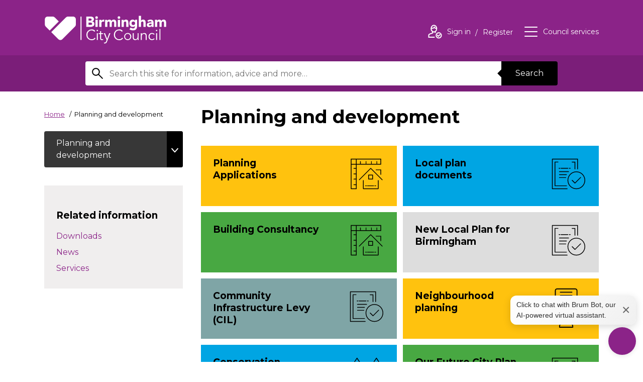

--- FILE ---
content_type: text/html; charset=UTF-8
request_url: https://www.birmingham.gov.uk/planning
body_size: 13264
content:
<!DOCTYPE html>
<!--[if lt IE 7]>       <html class="no-js lt-ie10 lt-ie9 lt-ie8 lt-ie7" lang="en"> <![endif]-->
<!--[if IE 7]>          <html class="no-js lt-ie10 lt-ie9 lt-ie8" lang="en"> <![endif]-->
<!--[if IE 8]>          <html class="no-js lt-ie10 lt-ie9" lang="en"> <![endif]-->
<!--[if IE 9]>          <html class="no-js lt-ie10" lang="en"> <![endif]-->
<!--[if gt IE 9]><!-->  <html class="no-js" lang="en"> <!--<![endif]-->
    <head prefix="dcterms: http://purl.org/dc/terms">
        <meta charset="UTF-8">

	<link rel="alternate" type="application/rss+xml" title="RSS" href="https://www.birmingham.gov.uk/rss/news">
        <link rel="search" type="application/opensearchdescription+xml" title="Birmingham City Council" href="https://www.birmingham.gov.uk/site/scripts/opensearch.php">
        <link rel="apple-touch-icon" sizes="57x57" href="//www.birmingham.gov.uk/site/favicon/apple-touch-icon-57x57.png?v=kPP6reKB8a">
        <link rel="apple-touch-icon" sizes="60x60" href="//www.birmingham.gov.uk/site/favicon/apple-touch-icon-60x60.png?v=kPP6reKB8a">
        <link rel="apple-touch-icon" sizes="72x72" href="//www.birmingham.gov.uk/site/favicon/apple-touch-icon-72x72.png?v=kPP6reKB8a">
        <link rel="apple-touch-icon" sizes="76x76" href="//www.birmingham.gov.uk/site/favicon/apple-touch-icon-76x76.png?v=kPP6reKB8a">
        <link rel="apple-touch-icon" sizes="114x114" href="//www.birmingham.gov.uk/site/favicon/apple-touch-icon-114x114.png?v=kPP6reKB8a">
        <link rel="apple-touch-icon" sizes="120x120" href="//www.birmingham.gov.uk/site/favicon/apple-touch-icon-120x120.png?v=kPP6reKB8a">
        <link rel="apple-touch-icon" sizes="144x144" href="//www.birmingham.gov.uk/site/favicon/apple-touch-icon-144x144.png?v=kPP6reKB8a">
        <link rel="apple-touch-icon" sizes="152x152" href="//www.birmingham.gov.uk/site/favicon/apple-touch-icon-152x152.png?v=kPP6reKB8a">
        <link rel="apple-touch-icon" sizes="180x180" href="//www.birmingham.gov.uk/site/favicon/apple-touch-icon-180x180.png?v=kPP6reKB8a">
        <link rel="icon" type="image/png" href="//www.birmingham.gov.uk/site/favicon/favicon-32x32.png?v=kPP6reKB8a" sizes="32x32">
        <link rel="icon" type="image/png" href="//www.birmingham.gov.uk/site/favicon/favicon-194x194.png?v=kPP6reKB8a" sizes="194x194">
        <link rel="icon" type="image/png" href="//www.birmingham.gov.uk/site/favicon/favicon-96x96.png?v=kPP6reKB8a" sizes="96x96">
        <link rel="icon" type="image/png" href="//www.birmingham.gov.uk/site/favicon/android-chrome-192x192.png?v=kPP6reKB8a" sizes="192x192">
        <link rel="icon" type="image/png" href="//www.birmingham.gov.uk/site/favicon/favicon-16x16.png?v=kPP6reKB8a" sizes="16x16">
        <link rel="manifest" href="//www.birmingham.gov.uk/site/favicon/manifest.json?v=kPP6reKB8a">
        <link rel="mask-icon" href="//www.birmingham.gov.uk/site/favicon/safari-pinned-tab.svg?v=kPP6reKB8a" color="#8b2388">
        <link rel="shortcut icon" href="//www.birmingham.gov.uk/site/favicon/favicon.ico?v=kPP6reKB8a">
        <meta name="msapplication-TileColor" content="#9f00a7">
        <meta name="msapplication-TileImage" content="//www.birmingham.gov.uk/site/favicon/mstile-144x144.png?v=kPP6reKB8a">
        <meta name="msapplication-config" content="//www.birmingham.gov.uk/site/favicon/browserconfig.xml">
        <meta name="theme-color" content="#ffffff">


        <link rel="stylesheet" type="text/css" href="//www.birmingham.gov.uk/site/dist/orbit.css?v=1.73.2">
        <!--[if lt IE 9]>
            <link href="//www.birmingham.gov.uk/site/dist/orbit-oldie.css?v=1.73.2" rel="stylesheet" type="text/css">
        <![endif]-->
        <link rel="stylesheet" type="text/css" href="//www.birmingham.gov.uk/site/styles/standard.css">
        <link rel="stylesheet" type="text/css" href="//www.birmingham.gov.uk/widgets/css/standard_widget_styles.css?1582548824">
 <style>
h3, h4, h5, h6, h7 {
font-size: 1.2rem !important;
    line-height: 1.1 !important;
    margin: 1.3rem 0 0 !important;
}
.form__help {
color: #000 !important;
font-size: 0.9rem !important;
}
</style>

<!-- Google Tag Manager -->
<script>(function(w,d,s,l,i){w[l]=w[l]||[];w[l].push({'gtm.start':
new Date().getTime(),event:'gtm.js'});var f=d.getElementsByTagName(s)[0],
j=d.createElement(s),dl=l!='dataLayer'?'&l='+l:'';j.async=true;j.src=
'https://www.googletagmanager.com/gtm.js?id='+i+dl;f.parentNode.insertBefore(j,f);
})(window,document,'script','dataLayer','GTM-P5VK2J');</script>
<!-- End Google Tag Manager -->


<script>
// Graceful set and read cookie from https://stackoverflow.com/questions/4825683/how-do-i-create-and-read-a-value-from-cookie
function setCookie(c_name,value,exdays)
{
   var exdate=new Date();
   exdate.setDate(exdate.getDate() + exdays);
   var c_value=escape(value) + ((exdays==null) ? "" : ("; expires="+exdate.toUTCString()));
   document.cookie=c_name + "=" + c_value;
}

function getCookie(c_name)
{
   var i,x,y,ARRcookies=document.cookie.split(";");
   for (i=0; i<ARRcookies.length; i++)
   {
      x=ARRcookies[i].substr(0,ARRcookies[i].indexOf("="));
      y=ARRcookies[i].substr(ARRcookies[i].indexOf("=")+1);
      x=x.replace(/^\s+|\s+$/g,"");
      if (x==c_name)
      {
        return unescape(y);
      }
   }
}

// Sets a cookie when the user has said they're content to accept analytics cookies and hides the request if they have
function allowAnalytics() {
    setCookie("allowAnalytics", "Yes", 365);
    location.reload();
}
</script>

<style>
    #amazon-connect-open-widget-button {
        /* width: clamp(48px, 5vw, 64px) !important;
        height: clamp(48px, 5vw, 64px) !important; */
        background-color: #8b2388 !important;
        border-radius: 50%;
        background-image: url('/images/chatbot_icon_transparent_cropped_2.png') !important;
        background-size: 80% !important;
        background-repeat: no-repeat !important;
        background-position: center !important;
        padding: 0 !important;
        box-shadow: 0 2px 10px rgba(0, 0, 0, 0.1);
        transition: all 0.3s ease;
    }
    #amazon-connect-open-widget-button:hover {
        transform: scale(1.05);
    }
    #amazon-connect-open-widget-button > * {
        display: none !important;
    }
    #amazon-connect-close-widget-button {
        /* width: clamp(48px, 5vw, 64px) !important;
        height: clamp(48px, 5vw, 64px) !important; */
        width: clamp(48px, 5vw, 64px) !important;
        height: clamp(48px, 5vw, 64px) !important;
        background-color: #8b2388 !important;
        border-radius: 50%;
        background-image: url('/images/down.png') !important;
        background-size: 100% !important;
        background-repeat: no-repeat !important;
        background-position: center !important;
        padding: 0 !important;
        box-shadow: 0 2px 10px rgba(0, 0, 0, 0.1);
        transition: all 0.3s ease;
    }
    #amazon-connect-close-widget-button:hover {
        transform: scale(1.05);
    }
    #amazon-connect-close-widget-button > * {
        display: none !important;
    }
    #floatingMessage {
        position: fixed;
        background: linear-gradient(135deg, #ffffff, #f0f0f0);
        border: none;
        border-radius: 12px;
        padding: 8px 12px;
        box-shadow: 0 4px 15px rgba(0, 0, 0, 0.15);
        font-family: -apple-system, BlinkMacSystemFont, 'Segoe UI', Roboto, sans-serif;
        font-size: 14px;
        color: #333;
        z-index: 1000;
        display: none; /* Hidden by default */
        align-items: center;
        justify-content: space-between;
        max-width: 250px;
    }
    #floatingMessage .close-btn {
        position: initial;
        margin-left: 8px;
        font-size: 28px;
        color: #666;
        cursor: pointer;
        transition: color 0.2s ease;
    }
    #floatingMessage .close-btn:hover {
        color: #000;
    }
/* Added this to overrule default fixed postion set up*/
@media only screen and (max-width: 600px), screen and (max-height: 550px) {
.acCloseButton-0-0-41.mobile,
#amazon-connect-chat-widget .acCloseButton-0-0-41.mobile,
#amazon-connect-close-widget-button {
    position: fixed !important;
    top: auto !important;
    left: auto !important;
    right: 20px !important;
    bottom: 20px !important;
    width: 64px !important;
    height: 64px !important;
    transform: none !important;
    z-index: 9999 !important;
  }
}
</style>
    <div id="floatingMessage"  aria-live="polite">
        <span role="button" tabindex="0" onclick="document.getElementById('amazon-connect-open-widget-button').click();" style="cursor: pointer; margin: 0;"
         onkeydown="if(event.key === 'Enter' || event.key === ' ') document.getElementById('amazon-connect-open-widget-button').click();">
         Click to chat with Brum Bot, our AI-powered virtual assistant.
        </span>
    
        <span role="button" tabindex="0" aria-label="Close Text Box" class="close-btn" onclick="document.getElementById('floatingMessage').style.display='none'"
        onkeydown="if(event.key === 'Enter' || event.key === ' ') document.getElementById('floatingMessage').style.display='none'"> ×
        </span>
    </div>


<script type="text/javascript">
  (function(w, d, x, id){
    s=d.createElement('script');
    s.src='https://bcccontactcenter.my.connect.aws/connectwidget/static/amazon-connect-chat-interface-client.js';
    s.async=1;
    s.id=id;
    d.getElementsByTagName('head')[0].appendChild(s);
    w[x] =  w[x] || function() { (w[x].ac = w[x].ac || []).push(arguments) };
  })(window, document, 'amazon_connect', '601087b3-39ae-416b-9e25-3a2a097b279d');
  amazon_connect('styles', { iconType: 'CHAT', openChat: { color: '#ffffff', backgroundColor: '#8B2388' }, closeChat: { color: '#ffffff', backgroundColor: '#8B2388'} });
  amazon_connect('snippetId', '[base64]');
  amazon_connect('supportedMessagingContentTypes', [ 'text/plain', 'text/markdown', 'application/vnd.amazonaws.connect.message.interactive', 'application/vnd.amazonaws.connect.message.interactive.response' ]);
  amazon_connect('removeSandboxAttribute', true);
  amazon_connect('customizationObject', {composer: {disableEmojiPicker: true}});

  document.addEventListener('DOMContentLoaded', function() {
  var floatingMessage = document.getElementById('floatingMessage');
  var messageClosed = localStorage.getItem('floatingMessageClosed') === 'true';

  function debounce(func, wait) {
    var timeout;
    return function() {
      clearTimeout(timeout);
      timeout = setTimeout(func, wait);
    };
  }

  function updateMessagePosition() {
    if (messageClosed) return;

    try {
      var openButton = document.getElementById('amazon-connect-open-widget-button');
      var closeButton = document.getElementById('amazon-connect-close-widget-button');
      var activeButton = openButton || closeButton;

      if (activeButton) {
        var buttonRect = activeButton.getBoundingClientRect();
        var gap = 5;
        floatingMessage.style.bottom = (window.innerHeight - buttonRect.bottom + buttonRect.height + gap) + 'px';
        floatingMessage.style.right = (window.innerWidth - buttonRect.right) + 'px';
        floatingMessage.style.display = 'flex';
      } else {
        floatingMessage.style.display = 'none';
      }
    } catch (e) {
      console.warn('Error positioning floating message:', e);
      floatingMessage.style.display = 'none';
    }
  }

  var observer = new MutationObserver(function(mutations, obs) {
    var openButton = document.getElementById('amazon-connect-open-widget-button');
    if (openButton) {
      obs.disconnect();

      updateMessagePosition();

      openButton.addEventListener('click', function() {
        floatingMessage.style.display = 'none';
        messageClosed = true;
        localStorage.setItem('floatingMessageClosed', 'true');
      });

      var debouncedUpdate = debounce(updateMessagePosition, 200);
      window.addEventListener('resize', debouncedUpdate);
      window.addEventListener('scroll', debouncedUpdate);
    }
  });

  observer.observe(document.body, { childList: true, subtree: true });

  document.querySelector('#floatingMessage span[role="button"]').addEventListener('click', function() {
    messageClosed = true;
    localStorage.setItem('floatingMessageClosed', 'true');
  });

  document.querySelector('#floatingMessage .close-btn').addEventListener('click', function() {
    floatingMessage.style.display = 'none';
    messageClosed = true;
    localStorage.setItem('floatingMessageClosed', 'true');
  });
});


  // Added this to ensure that the close button doesnt revert back to defult after its closed once 
  function adjustCloseButton() {
        var button = document.querySelector('.acCloseButton-0-0-41.mobile') || 
                     document.querySelector('#amazon-connect-close-widget-button');
        if (button) {
            button.style.position = 'fixed';
            button.style.top = 'auto';
            button.style.left = 'auto';
            button.style.right = '20px';
            button.style.bottom = '20px';
            button.style.width = '64px';
            button.style.height = '64px';
            button.style.transform = 'none';
            button.style.zIndex = '9999';
        }
    }

    // Run immediately
    adjustCloseButton();

    // Set up a MutationObserver to watch for changes in the DOM
    var observer = new MutationObserver(function(mutations) {
        mutations.forEach(function(mutation) {
            if (mutation.type === 'childList') {
                adjustCloseButton();
            }
        });
    });

    // Start observing the document with the configured parameters
    observer.observe(document.body, { childList: true, subtree: true });

    // Additionally, run the function periodically
    setInterval(adjustCloseButton, 100);

</script>        <meta name="author" content="Birmingham City Council">
        <meta name="revisit-after" content="2 days">
        <meta name="viewport" content="width=device-width, initial-scale=1">
        <meta property="dcterms:creator" content="Birmingham City Council">
        <meta property="dcterms:coverage" content="Birmingham, England, UK, Europe">
        <meta property="dcterms:format" content="text/html">
        <meta property="dcterms:identifier" content="https://www.birmingham.gov.uk/planning">
        <meta property="dcterms:language" content="en">
        <meta property="dcterms:publisher" content="Birmingham City Council">
        <meta property="dcterms:rightsHolder" content="Copyright Birmingham City Council">
        <meta name="ROBOTS" content="INDEX,FOLLOW" >

        <meta property="dcterms:description" content="Information about planning and development in Birmingham">
        <meta property="dcterms:subject" content="council website, Birmingham, Birmingham city council, West midlands, waste, UK, England, local authority, council, local government, councillor, leisure, tourism, social services, education, environment, transport, libraries, residents, business, housing, schools">
        <meta property="dcterms:title" content="Birmingham City Council online information | Planning and development">
        <meta name="description" content="Information about planning and development in Birmingham">
        <meta name="keywords" content="council website, Birmingham, Birmingham city council, West midlands, waste, UK, England, local authority, council, local government, councillor, leisure, tourism, social services, education, environment, transport, libraries, residents, business, housing, schools">
 		<script src="//www.birmingham.gov.uk/site/javascript/swfobject.js?v=1.73.2"></script>
        <script src="//www.birmingham.gov.uk/site/dist/libs/modernizr.custom.js?v=1.73.2"></script>
        <!--[if lt IE 9]>
        <script src="//www.birmingham.gov.uk/site/javascript/libs/index.js?v=1.73.2"></script>
        <![endif]-->
        <script>
            (function (html) {
                html.className = html.className.replace(/\bno-js\b/, 'js');
            })(document.getElementsByTagName('html')[0]);
        </script>

            <!-- Grunticon -->
        <script>
        !/*! grunt-grunticon Stylesheet Loader - v2.1.6 | https://github.com/filamentgroup/grunticon | (c) 2015 Scott Jehl, Filament Group, Inc. | MIT license. */
        !function(){function e(e,n,t){"use strict";var o=window.document.createElement("link"),r=n||window.document.getElementsByTagName("script")[0],a=window.document.styleSheets;return o.rel="stylesheet",o.href=e,o.media="only x",r.parentNode.insertBefore(o,r),o.onloadcssdefined=function(e){for(var n,t=0;t<a.length;t++)a[t].href&&a[t].href===o.href&&(n=!0);n?e():setTimeout(function(){o.onloadcssdefined(e)})},o.onloadcssdefined(function(){o.media=t||"all"}),o}function n(e,n){e.onload=function(){e.onload=null,n&&n.call(e)},"isApplicationInstalled"in navigator&&"onloadcssdefined"in e&&e.onloadcssdefined(n)}!function(t){var o=function(r,a){"use strict";if(r&&3===r.length){var i=t.navigator,c=t.document,s=t.Image,d=!(!c.createElementNS||!c.createElementNS("http://www.w3.org/2000/svg","svg").createSVGRect||!c.implementation.hasFeature("http://www.w3.org/TR/SVG11/feature#Image","1.1")||t.opera&&-1===i.userAgent.indexOf("Chrome")||-1!==i.userAgent.indexOf("Series40")),l=new s;l.onerror=function(){o.method="png",o.href=r[2],e(r[2])},l.onload=function(){var t=1===l.width&&1===l.height,i=r[t&&d?0:t?1:2];t&&d?o.method="svg":t?o.method="datapng":o.method="png",o.href=i,n(e(i),a)},l.src="[data-uri]",c.documentElement.className+=" grunticon"}};o.loadCSS=e,o.onloadCSS=n,t.grunticon=o}(this),function(e,n){"use strict";var t=n.document,o="grunticon:",r=function(e){if(t.attachEvent?"complete"===t.readyState:"loading"!==t.readyState)e();else{var n=!1;t.addEventListener("readystatechange",function(){n||(n=!0,e())},!1)}},a=function(e){return n.document.querySelector('link[href$="'+e+'"]')},i=function(e){var n,t,r,a,i,c,s={};if(n=e.sheet,!n)return s;t=n.cssRules?n.cssRules:n.rules;for(var d=0;d<t.length;d++)r=t[d].cssText,a=o+t[d].selectorText,i=r.split(");")[0].match(/US\-ASCII\,([^"']+)/),i&&i[1]&&(c=decodeURIComponent(i[1]),s[a]=c);return s},c=function(e){var n,r,a,i;a="data-grunticon-embed";for(var c in e){i=c.slice(o.length);try{n=t.querySelectorAll(i)}catch(s){continue}r=[];for(var d=0;d<n.length;d++)null!==n[d].getAttribute(a)&&r.push(n[d]);if(r.length)for(d=0;d<r.length;d++)r[d].innerHTML=e[c],r[d].style.backgroundImage="none",r[d].removeAttribute(a)}return r},s=function(n){"svg"===e.method&&r(function(){c(i(a(e.href))),"function"==typeof n&&n()})};e.embedIcons=c,e.getCSS=a,e.getIcons=i,e.ready=r,e.svgLoadedCallback=s,e.embedSVG=s}(grunticon,this)}();
        grunticon(["//www.birmingham.gov.uk/site/dist/icons/icons.data.svg.css?v=1.73.2", "//www.birmingham.gov.uk/site/dist/icons/icons.data.png.css?v=1.73.2", "//www.birmingham.gov.uk/site/dist/icons/icons.fallback.css?v=1.73.2"], grunticon.svgLoadedCallback);
        </script>
        <noscript><link rel="stylesheet" href="//www.birmingham.gov.uk/site/dist/icons/icons.fallback.css?v=1.73.2"></noscript>
        <script src="//www.birmingham.gov.uk/site/javascript/site.js?v=1.73.2"></script>
        <title>Planning and development | Birmingham City Council</title>
    </head>
    <body class="two-column">
    <div class="site">
<!-- googleoff: index -->
        <header class="site-header" id="top" aria-label="General website links and search form">
            <ul class="list skip-links">
                <li class="list__item"><a class="skip-links__link" href="https://www.birmingham.gov.uk/planning#content" rel="nofollow">Skip to content</a></li>
                <li class="list__item"><a class="skip-links__link" href="https://www.birmingham.gov.uk/planning#navigation" rel="nofollow">Skip to main navigation</a></li>
            </ul>
            <div class="site-header__main-content">
                <div class="container">
                    <a href="https://www.birmingham.gov.uk" class="identity identity--site-header">
                        <div class="identity__logo icon icon-logo-white" data-grunticon-embed></div>
                        <span class="identity__heading">Birmingham City Council</span>
                    </a>

                    <ul class="list list--header-navigation" id="navigation" tabindex="-1">
                        <li class="list__item"><a class="list__link" href="https://www.birmingham.gov.uk/account/signin"><span class="icon icon--inline icon-user-white"></span><span class="icon-description">Sign in<span class="visually-hidden"> to your account</span></span></a><span class="icon-description"> <a class="list__link" href="https://www.birmingham.gov.uk/register">Register<span class="visually-hidden"> an account</span></a></span></li>

                        <li class="list__item"><button class="list__link list__link--council-services button button--simple" id="council-services-toggle" type="button" data-a11y-toggle="council-services" aria-expanded="false"><span class="icon icon--inline icon-menu-white"></span><span class="icon-description">Council services</span></button></li>
                    </ul>
                </div>
            </div>
          <form class="site-search form form--search" action="https://www.birmingham.gov.uk/site_search/results/" method="get" role="search" aria-label="Site wide">

    <div class="container container--narrow">
        <div class="form__control form__control--append">
            <label class="form__label" for="search-site">
                <span class="form__label-text">Search this site</span>
                <span class="icon icon-search"></span>
            </label>
            <div class="form__control__append-group">
                <input class="form__field" id="search-site" type="search" size="18" maxlength="80" name="q" value="">
                <button class="button button--centered" type="submit">Search</button>
            </div>
        </div>
    </div>
</form>
        </header>
<!-- googleon: index -->
        <main class="site-main">
            <div class="container">                <div class="site-content">

                    <div class="page-primary">
                        <div class="page-primary__content">
                            <div class="page-header">

<!-- googleoff: all -->
                                <nav class="breadcrumb" aria-label="Breadcrumb">
                                    <span class="breadcrumb__prefix">You are here:</span>
                                    <ol class="list list--breadcrumb">
                                        <li class="list__item">
	                <a href="https://www.birmingham.gov.uk" rel="home">Home</a>
                </li>
			    <li class="list__item">
			        <span>Planning and development</span>
                </li>                                    </ol>
                                </nav>
<!-- googleon: all -->
                            </div>
                            <div class="page-primary__extras">

                            </div>
                        </div>
                    </div>
                    <div class="page-content">
                        <article id="content" tabindex="-1">
                                                    <h1 class="page-heading">Planning and development</h1>
                                        <div class="widget-row">
                    <div class="widget-width widget-width--100 widget-width--large">

<div class="widget widget--top-tasks" data-widgetId="992">
    <ul class="group group--bricks">
        <li class="group__item">
            <a href="https://www.birmingham.gov.uk/info/20160/planning_applications" class="brick brick--block-link brick--yellow">
                <div class="brick__icon icon icon-toptasks icon-toptasks--planning-and-development"></div><div class="brick__content">
                    <span class="brick__heading">Planning Applications</span>
                    </div>
            </a></li>
        <li class="group__item">
            <a href="https://www.birmingham.gov.uk/info/20054/local_plan_documents" class="brick brick--block-link brick--blue">
                <div class="brick__icon icon icon-toptasks icon-toptasks--approved-planning-policies"></div><div class="brick__content">
                    <span class="brick__heading">Local plan documents</span>
                    </div>
            </a></li>
        <li class="group__item">
            <a href="https://www.birmingham.gov.uk/info/20008/planning_and_development/459/building_consultancy" class="brick brick--block-link brick--green">
                <div class="brick__icon icon icon-toptasks icon-toptasks--planning-and-development"></div><div class="brick__content">
                    <span class="brick__heading">Building Consultancy</span>
                    </div>
            </a></li>
        <li class="group__item">
            <a href="https://www.birmingham.gov.uk/info/20008/planning_and_development/2477/new_local_plan_for_birmingham" class="brick brick--block-link brick--grey">
                <div class="brick__icon icon icon-toptasks icon-toptasks--approved-planning-policies"></div><div class="brick__content">
                    <span class="brick__heading">New Local Plan for Birmingham</span>
                    </div>
            </a></li>
        <li class="group__item">
            <a href="https://www.birmingham.gov.uk/info/20181/planning_obligations/62/community_infrastructure_levy_cil" class="brick brick--block-link brick--teal">
                <div class="brick__icon icon icon-toptasks icon-toptasks--approved-planning-policies"></div><div class="brick__content">
                    <span class="brick__heading">Community Infrastructure Levy (CIL)</span>
                    </div>
            </a></li>
        <li class="group__item">
            <a href="https://www.birmingham.gov.uk/info/20054/local_plan_documents/299/neighbourhood_planning/2" class="brick brick--block-link brick--yellow">
                <div class="brick__icon icon icon-toptasks icon-toptasks--consultation-and-engagement"></div><div class="brick__content">
                    <span class="brick__heading">Neighbourhood planning</span>
                    </div>
            </a></li>
        <li class="group__item">
            <a href="https://www.birmingham.gov.uk/info/20030/conservation" class="brick brick--block-link brick--blue">
                <div class="brick__icon icon icon-toptasks icon-toptasks--high-hedges"></div><div class="brick__content">
                    <span class="brick__heading">Conservation</span>
                    </div>
            </a></li>
        <li class="group__item">
            <a href="https://www.birmingham.gov.uk/info/50273/our_future_city_plan_ofcp" class="brick brick--block-link brick--green">
                <div class="brick__icon icon icon-toptasks icon-toptasks--approved-planning-policies"></div><div class="brick__content">
                    <span class="brick__heading">Our Future City Plan (OFCP)</span>
                    </div>
            </a></li>
        <li class="group__item">
            <a href="https://www.birmingham.gov.uk/info/20160/planning_applications/23/planning_enforcement" class="brick brick--block-link brick--grey">
                <div class="brick__icon icon icon-toptasks icon-toptasks--planning-obligations"></div><div class="brick__content">
                    <span class="brick__heading">Planning Enforcement</span>
                    </div>
            </a></li>
        <li class="group__item">
            <a href="https://www.birmingham.gov.uk/eastbhamprogramme" class="brick brick--block-link brick--teal">
                <div class="brick__icon icon icon-toptasks icon-toptasks--industrial"></div><div class="brick__content">
                    <span class="brick__heading">East Birmingham Inclusive Growth Programme</span>
                    </div>
            </a></li>
        <li class="group__item">
            <a href="https://www.birmingham.gov.uk/info/20008/planning_and_development/3129/birminghams_economy_and_place_strategy" class="brick brick--block-link brick--yellow">
                <div class="brick__icon icon icon-toptasks icon-toptasks--audit"></div><div class="brick__content">
                    <span class="brick__heading">Birmingham&rsquo;s Economy and Place Strategy </span>
                    </div>
            </a></li>
    </ul>
</div>

                    </div>
                </div>
                <div class="widget-row">
                    <div class="widget-width widget-width--50 widget-width--medium">

<div class="widget widget--navigation" data-widgetId="502">
    <h2 class="widget__heading">More information</h2>
    <ul class="list list--navigation"><li class="list__item"><a class="list__link" href="https://www.birmingham.gov.uk/info/20008/planning_and_development/3017/planning_useful_contacts_and_links">Planning useful contacts and links</a></li><li class="list__item"><a class="list__link" href="https://www.birmingham.gov.uk/info/20182/planning_committee">Planning committee</a></li><li class="list__item"><a class="list__link" href="https://www.birmingham.gov.uk/info/20054/planning_strategies_and_policies/73/draft_planning_guidance/2">Current consultations</a></li><li class="list__item"><a class="list__link" href="https://www.birmingham.gov.uk/info/20008/planning_and_development/28/local_land_charges_searches">Local land charges (searches)</a></li><li class="list__item"><a class="list__link" href="https://www.birmingham.gov.uk/info/20008/planning_and_development/25/land_ownership_and_boundary_issues">Land ownership and boundary issues</a></li></ul>
</div>

                    </div>
                    <div class="widget-width widget-width--50 widget-width--medium">

<div class="widget widget--navigation" data-widgetId="502">
    <h2 class="widget__heading">Policies</h2>
    <ul class="list list--navigation"><li class="list__item"><a class="list__link" href="https://www.birmingham.gov.uk/info/20054/local_plan_documents/1503/brownfield_register">Brownfield land register</a></li><li class="list__item"><a class="list__link" href="https://www.birmingham.gov.uk/selfbuild">Self-build and custom housebuilding register</a></li><li class="list__item"><a class="list__link" href="https://www.birmingham.gov.uk/info/20054/planning_strategies_and_policies/1933/new_city-wide_article_4_direction_and_cancellation_of_existing_selly_oak_harborne_and_edgbaston_article_4_direction_relating_to_houses_in_multiple_occupation_hmos">City-wide Article 4 Direction</a></li><li class="list__item"><a class="list__link" href="https://www.birmingham.gov.uk/info/20054/local_plan_documents/1264/strategic_housing_and_employment_land_availability_assessment_-_call_for_sites_2019_to_2020">Strategic housing and employment land availability assessment - call for sites</a></li></ul>
</div>

                    </div>
                </div>
                            </article>
                        </div>
                    </div>
                    <div class="sidebar sidebar--primary">
                        <div class="sidebar__content">

<!-- googleoff: index -->
    <nav class="sidebar__section sidebar__section--toggle" aria-label="category navigation">
        <button class="button button--toggle" type="button" data-a11y-callback="sticky" data-a11y-toggle="sidebarCategories">Planning and development</button>
        <ul class="list list--sidebar-navigation toggle-target" id="sidebarCategories">
            <li class="list__item"><a class="list__link " href="https://www.birmingham.gov.uk/info/20008/planning_and_development/2276/adopted_rea_valley_urban_quarter_supplementary_planning_document">Adopted Rea Valley Urban Quarter supplementary planning document<span class="visually-hidden"> page</span></a></li>
            <li class="list__item"><a class="list__link " href="https://www.birmingham.gov.uk/info/20008/planning_and_development/459/building_consultancy">Building Consultancy<span class="visually-hidden"> page</span></a></li>
            <li class="list__item"><a class="list__link " href="https://www.birmingham.gov.uk/info/20030/conservation">Conservation<span class="visually-hidden"> category</span></a></li>
            <li class="list__item"><a class="list__link " href="https://www.birmingham.gov.uk/info/20008/planning_and_development/53/contact_planning_and_regeneration">Contact Planning and Regeneration<span class="visually-hidden"> page</span></a></li>
            <li class="list__item"><a class="list__link " href="https://www.birmingham.gov.uk/info/20008/planning_and_development/2814/east_birmingham_inclusive_growth_programme">East Birmingham Inclusive Growth Programme<span class="visually-hidden"> page</span></a></li>
            <li class="list__item"><a class="list__link " href="https://www.birmingham.gov.uk/info/20008/planning_and_development/25/land_ownership_and_boundary_issues">Land ownership and boundary issues<span class="visually-hidden"> page</span></a></li>
            <li class="list__item"><a class="list__link " href="https://www.birmingham.gov.uk/info/20008/planning_and_development/28/local_land_charges_searches">Local Land Charges (searches)<span class="visually-hidden"> page</span></a></li>
            <li class="list__item"><a class="list__link " href="https://www.birmingham.gov.uk/info/20054/local_plan_documents">Local plan documents<span class="visually-hidden"> category</span></a></li>
            <li class="list__item"><a class="list__link " href="https://www.birmingham.gov.uk/info/20008/planning_and_development/2477/new_local_plan_for_birmingham">New Local Plan for Birmingham<span class="visually-hidden"> page</span></a></li>
            <li class="list__item"><a class="list__link " href="https://www.birmingham.gov.uk/info/50020/performance_customer_service_excellence_accreditation">Performance: Customer Service Excellence Accreditation<span class="visually-hidden"> category</span></a></li>
            <li class="list__item"><a class="list__link " href="https://www.birmingham.gov.uk/info/50253/perry_barr_regeneration">Perry Barr regeneration<span class="visually-hidden"> category</span></a></li>
            <li class="list__item"><a class="list__link " href="https://www.birmingham.gov.uk/info/20026/planning">Planning<span class="visually-hidden"> category</span></a></li>
            <li class="list__item"><a class="list__link " href="https://www.birmingham.gov.uk/info/20160/planning_applications">Planning applications<span class="visually-hidden"> category</span></a></li>
            <li class="list__item"><a class="list__link " href="https://www.birmingham.gov.uk/info/20008/planning_and_development/2948/tyseley_and_hay_mills_liveable_neighbourhoods_project">Tyseley and Hay Mills  Liveable Neighbourhoods project<span class="visually-hidden"> page</span></a></li>
        </ul>
    </nav>

<!-- googleon: index -->
        <section class="sidebar__section sidebar__section--boxed" aria-label="Related information">
            <aside class="related-links" aria-label="Related information">
                <h2 class="boxed__heading">Related information</h2>
                <ul class="list list--sidebar-navigation">
                    <li class="list__item list-item--downloads"><a class="list__link" href="https://www.birmingham.gov.uk/downloads/20008/planning_and_development">Downloads</a></li>
                    <li class="list__item list-item--news"><a class="list__link" href="https://www.birmingham.gov.uk/news/20008/planning_and_development">News</a></li>
                    <li class="list__item list-item--services"><a class="list__link" href="https://www.birmingham.gov.uk/a_to_z/services/20008/planning_and_development">Services</a></li>
                </ul>
            </aside>
        </section>
                        </div>
                    </div>
     </div>            </main>

            <section id="council-services" class="council-services is-hidden toggle-target" aria-hidden="true" tabindex="-1">
                <div class="council-services__content">
                    <header class="council-service__header" aria-label="Council services menu">
                        <div class="container">
                            <div class="identity identity--site-header">
                                <div class="identity__logo icon icon-logo" data-grunticon-embed></div>
                                <span class="identity__heading">{{ organisationName }}</span>
                            </div>
                        </div>
                        <button id="council-services-close" class="council-services__close button button--simple" type="button" data-a11y-toggle="council-services"><span class="icon icon--inline icon--large icon-close" data-grunticon-embed></span><span class="icon-description">Close</span><span class="visually-hidden"> Council Services</span></button>
                    </header>
                    <div class="container container--narrow">
                        <h2 class="council-services__heading">Council Services</h2>
                        <ul class="list list--council-services">
                                                                <li class="list__item"><a class="list__link" href="https://www.birmingham.gov.uk/info/20057/about_birmingham">About Birmingham</a></li>
                                                                <li class="list__item"><a class="list__link" href="https://www.birmingham.gov.uk/info/20018/adult_social_care">Adult social care</a></li>
                                                                <li class="list__item"><a class="list__link" href="https://www.birmingham.gov.uk/info/20017/benefits_and_support">Benefits and support</a></li>
                                                                <li class="list__item"><a class="list__link" href="https://www.birmingham.gov.uk/info/20016/births_deaths_and_ceremonies">Births, deaths and ceremonies</a></li>
                                                                <li class="list__item"><a class="list__link" href="https://www.birmingham.gov.uk/info/20012/business_and_licensing">Business and licensing</a></li>
                                                                <li class="list__item"><a class="list__link" href="https://www.birmingham.gov.uk/info/20019/children_and_families">Children and families</a></li>
                                                                <li class="list__item"><a class="list__link" href="https://www.birmingham.gov.uk/info/20005/council_tax">Council tax</a></li>
                                                                <li class="list__item"><a class="list__link" href="https://www.birmingham.gov.uk/info/20015/environment">Environment</a></li>
                                                                <li class="list__item"><a class="list__link" href="https://www.birmingham.gov.uk/info/20006/housing">Housing</a></li>
                                                                <li class="list__item"><a class="list__link" href="https://www.birmingham.gov.uk/info/20010/parks_leisure_and_wellbeing">Parks, leisure and wellbeing</a></li>
                                                                <li class="list__item"><a class="list__link" href="https://www.birmingham.gov.uk/info/20008/planning_and_development">Planning and development</a></li>
                                                                <li class="list__item"><a class="list__link" href="https://www.birmingham.gov.uk/info/20013/roads_travel_and_parking">Roads, travel and parking</a></li>
                                                                <li class="list__item"><a class="list__link" href="https://www.birmingham.gov.uk/info/20014/schools_and_learning">Schools and learning</a></li>
                                                                <li class="list__item"><a class="list__link" href="https://www.birmingham.gov.uk/info/20007/things_to_do">Things to do </a></li>
                                                                <li class="list__item"><a class="list__link" href="https://www.birmingham.gov.uk/info/20009/waste_and_recycling">Waste and recycling</a></li>
                                                                <li class="list__item"><a class="list__link" href="https://www.birmingham.gov.uk/info/20011/your_council">Your council</a></li>
                                                    </ul>
                    </div>
                    <div class="callout callout--council-services">
                        <div class="container container--narrow">
                            <h3 class="callout__heading">Can’t find the service you are looking for?</h3>
                            <p class="callout__text">A full list of services can be found on our <a href="https://www.birmingham.gov.uk/a_to_z">A–Z listings page</a>.</p>
                        </div>
                    </div>
                    <button class="focus-jump" type="button" data-href="#council-services-close">Close Council Services</button>
                </div>
                <span class="council-services__overlay" role="button" tabindex="0" data-a11y-toggle="council-services"><span class="visually-hidden"> Council Services</span></span>
            </section>


            <section class="site-social-bar" aria-label="Social media links and email sign up">
    <div class="container">
        <h2 class="visually-hidden">Social Links</h2>
        <ul class="list list--social"><li class="list__item">
                <a href="https://www.birmingham.gov.uk/socialmedia-facebook" class="list__link">
                    <div class="icon icon--embeded icon-social--facebook" data-grunticon-embed></div>
                    <span class="icon-alt">Facebook<span class="visually-hidden"> for Birmingham City Council</span></span>
                </a>
            </li><li class="list__item">
                <a href="https://www.birmingham.gov.uk/socialmedia-instagram" class="list__link">
                    <div class="icon icon--embeded icon-social--instagram" data-grunticon-embed></div>
                    <span class="icon-alt">Instagram<span class="visually-hidden"> for Birmingham City Council</span></span>
                </a>
            </li><li class="list__item">
                <a href="https://www.birmingham.gov.uk/socialmedia-rss" class="list__link">
                    <div class="icon icon--embeded icon-social--rss" data-grunticon-embed></div>
                    <span class="icon-alt">RSS<span class="visually-hidden"> for Birmingham City Council</span></span>
                </a>
            </li><li class="list__item">
                <a href="https://www.birmingham.gov.uk/socialmedia-twitter" class="list__link">
                    <div class="icon icon--embeded icon-social--twitter" style="background-image: none;">
<svg width="37" height="32" viewBox="0 0 1200 1227" fill="none" xmlns="http://www.w3.org/2000/svg">
<path d="M714.163 519.284L1160.89 0H1055.03L667.137 450.887L357.328 0H0L468.492 681.821L0 1226.37H105.866L515.491 750.218L842.672 1226.37H1200L714.137 519.284H714.163ZM569.165 687.828L521.697 619.934L144.011 79.6944H306.615L611.412 515.685L658.88 583.579L1055.08 1150.3H892.476L569.165 687.854V687.828Z" fill="currentColor" />
</svg></div>
                    <span class="icon-alt">X<span class="visually-hidden"> for Birmingham City Council</span></span>
                </a>
            </li><li class="list__item">
                <a href="https://www.linkedin.com/company/birmingham-city-council/mycompany/verification/" class="list__link">
                    <div class="icon icon--embeded icon-social--twitter" style="background-image: none;">

<svg version="1.1" id="Layer_1" xmlns="http://www.w3.org/2000/svg" xmlns:xlink="http://www.w3.org/1999/xlink" x="0px" y="0px"
	 width="100%" viewBox="0 0 256 256" enable-background="new 0 0 256 256" xml:space="preserve">
<path fill="currentColor" opacity="1.000000" stroke="none" 
	d="
M1.000001,247.000000 
	C1.000000,168.645767 1.000000,90.291542 1.290345,11.755486 
	C3.880358,9.063850 6.193401,6.566103 8.472953,4.038155 
	C9.354383,3.060678 10.159899,2.014745 11.000000,1.000000 
	C89.354225,1.000000 167.708450,1.000000 246.244507,1.290336 
	C248.936127,3.880342 251.433884,6.193389 253.961823,8.472950 
	C254.939316,9.354380 255.985245,10.159898 257.000000,11.000000 
	C257.000000,89.354225 257.000000,167.708450 256.709656,246.244507 
	C254.119644,248.936142 251.806595,251.433899 249.527039,253.961868 
	C248.645615,254.939331 247.840118,255.985275 247.000000,257.000000 
	C168.645767,257.000000 90.291542,257.000000 11.755482,256.709656 
	C9.063833,254.119644 6.566077,251.806595 4.038127,249.527039 
	C3.060656,248.645599 2.014741,247.840088 1.000001,247.000000 
M103.576752,219.000000 
	C113.996109,219.000000 124.415466,219.000000 135.000000,219.000000 
	C135.000000,195.916458 134.985168,173.448776 135.007568,150.981110 
	C135.016083,142.455124 138.581696,135.746231 145.604858,130.922577 
	C153.551102,125.464951 162.143921,124.437927 170.571426,129.045609 
	C178.399811,133.325729 181.079453,140.837326 181.035599,149.588898 
	C180.927109,171.239655 180.995529,192.891342 181.010147,214.542648 
	C181.011124,215.974167 181.157532,217.405609 181.228867,218.702072 
	C194.008163,218.702072 206.408524,218.702072 219.000000,218.702072 
	C219.000000,216.758865 219.018555,215.112061 218.997208,213.465775 
	C218.667862,188.065125 218.446960,162.662308 217.947784,137.264954 
	C217.727692,126.067268 213.585464,116.073395 206.179672,107.793999 
	C190.374298,90.124199 161.331772,89.490059 143.896561,103.660721 
	C140.145828,106.709175 136.760986,110.207802 132.672226,113.994926 
	C132.672226,107.894745 132.672226,102.479683 132.672226,97.347198 
	C120.558800,97.347198 108.823006,97.347198 97.321686,97.347198 
	C97.321686,138.079834 97.321686,178.464828 97.321686,219.000000 
	C99.295044,219.000000 100.947395,219.000000 103.576752,219.000000 
M77.000000,191.500000 
	C77.000000,160.074234 77.000000,128.648453 77.000000,97.286026 
	C64.025749,97.286026 51.620945,97.286026 39.283684,97.286026 
	C39.283684,137.973618 39.283684,178.374527 39.283684,218.713989 
	C51.974209,218.713989 64.379013,218.713989 77.000000,218.713989 
	C77.000000,209.786484 77.000000,201.143234 77.000000,191.500000 
M39.336636,68.866035 
	C43.910900,75.666969 49.984539,79.304192 58.494259,79.086494 
	C67.391197,78.858879 73.923088,75.036339 77.301620,67.042068 
	C80.814407,58.730110 80.094284,50.358620 73.795746,43.424599 
	C67.879494,36.911438 60.137066,35.563282 51.867348,37.677116 
	C39.062275,40.950245 33.294834,54.811497 39.336636,68.866035 
z"/>
<path fill="#000000" opacity="1.000000" stroke="none" 
	d="
M10.513435,1.000000 
	C10.159899,2.014745 9.354383,3.060678 8.472953,4.038155 
	C6.193401,6.566103 3.880358,9.063850 1.290345,11.286829 
	C1.000000,7.747543 1.000000,4.495087 1.000000,1.000000 
	C4.006597,1.000000 7.016734,1.000000 10.513435,1.000000 
z"/>
<path fill="#000000" opacity="1.000000" stroke="none" 
	d="
M257.000000,10.513435 
	C255.985245,10.159898 254.939316,9.354380 253.961823,8.472950 
	C251.433884,6.193389 248.936127,3.880342 246.713165,1.290336 
	C250.252457,1.000000 253.504898,1.000000 257.000000,1.000000 
	C257.000000,4.006597 257.000000,7.016734 257.000000,10.513435 
z"/>
<path fill="#000000" opacity="1.000000" stroke="none" 
	d="
M1.000001,247.486572 
	C2.014741,247.840088 3.060656,248.645599 4.038127,249.527039 
	C6.566077,251.806595 9.063833,254.119644 11.286823,256.709656 
	C7.747546,257.000000 4.495092,257.000000 1.000000,257.000000 
	C1.000000,253.993408 1.000000,250.983276 1.000001,247.486572 
z"/>
<path fill="#000000" opacity="1.000000" stroke="none" 
	d="
M247.486572,257.000000 
	C247.840118,255.985275 248.645615,254.939331 249.527039,253.961868 
	C251.806595,251.433899 254.119644,248.936142 256.709656,246.713165 
	C257.000000,250.252457 257.000000,253.504898 257.000000,257.000000 
	C253.993408,257.000000 250.983276,257.000000 247.486572,257.000000 
z"/>
<path fill="#000000" opacity="1.000000" stroke="none" 
	d="
M103.088249,219.000000 
	C100.947395,219.000000 99.295044,219.000000 97.321686,219.000000 
	C97.321686,178.464828 97.321686,138.079834 97.321686,97.347198 
	C108.823006,97.347198 120.558800,97.347198 132.672226,97.347198 
	C132.672226,102.479683 132.672226,107.894745 132.672226,113.994926 
	C136.760986,110.207802 140.145828,106.709175 143.896561,103.660721 
	C161.331772,89.490059 190.374298,90.124199 206.179672,107.793999 
	C213.585464,116.073395 217.727692,126.067268 217.947784,137.264954 
	C218.446960,162.662308 218.667862,188.065125 218.997208,213.465775 
	C219.018555,215.112061 219.000000,216.758865 219.000000,218.702072 
	C206.408524,218.702072 194.008163,218.702072 181.228867,218.702072 
	C181.157532,217.405609 181.011124,215.974167 181.010147,214.542648 
	C180.995529,192.891342 180.927109,171.239655 181.035599,149.588898 
	C181.079453,140.837326 178.399811,133.325729 170.571426,129.045609 
	C162.143921,124.437927 153.551102,125.464951 145.604858,130.922577 
	C138.581696,135.746231 135.016083,142.455124 135.007568,150.981110 
	C134.985168,173.448776 135.000000,195.916458 135.000000,219.000000 
	C124.415466,219.000000 113.996109,219.000000 103.088249,219.000000 
z"/>
<path fill="#000000" opacity="1.000000" stroke="none" 
	d="
M77.000000,192.000000 
	C77.000000,201.143234 77.000000,209.786484 77.000000,218.713989 
	C64.379013,218.713989 51.974209,218.713989 39.283684,218.713989 
	C39.283684,178.374527 39.283684,137.973618 39.283684,97.286026 
	C51.620945,97.286026 64.025749,97.286026 77.000000,97.286026 
	C77.000000,128.648453 77.000000,160.074234 77.000000,192.000000 
z"/>
<path fill="#000000" opacity="1.000000" stroke="none" 
	d="
M39.174004,68.503212 
	C33.294834,54.811497 39.062275,40.950245 51.867348,37.677116 
	C60.137066,35.563282 67.879494,36.911438 73.795746,43.424599 
	C80.094284,50.358620 80.814407,58.730110 77.301620,67.042068 
	C73.923088,75.036339 67.391197,78.858879 58.494259,79.086494 
	C49.984539,79.304192 43.910900,75.666969 39.174004,68.503212 
z"/>
</svg></div>
                    <span class="icon-alt">LinkedIn<span class="visually-hidden"> for Birmingham City Council</span></span>
                </a>
            </li></ul>
        <a class="newsletter-link" href="https://www.birmingham.gov.uk/newsletter-signup">Sign up for email updates</a></div>
</section>
<!-- googleoff: index -->
        <footer class="site-footer">
            <div class="container">
                <div class="site-footer__content">
                    <ul class="list list--inline list--footer-links">
                        <li class="list__item"><a class="list__link" href="/info/20180/about_our_website/193/using_our_content" title="Copyright and licence">&copy; Birmingham City Council</a></li>
                                            <li class="list__item"><a class="list__link" href="/about-our-website">About Us</a></li>
                                            <li class="list__item"><a class="list__link" href="/accessibility">Accessibility</a></li>
                                            <li class="list__item"><a class="list__link" href="/contactus">Contact</a></li>
                                            <li class="list__item"><a class="list__link" href="/cookies">Cookies</a></li>
                                            <li class="list__item"><a class="list__link" href="/privacy">Privacy</a></li>
                                            <li class="list__item"><a class="list__link" href="https://www.birmingham.gov.uk/languages">Languages</a></li>
                                            <li class="list__item"><a class="list__link" href="/jobs">Jobs</a></li>
                                                    </ul>

                    <div class="site-footer__suppliers suppliers">
                        <h2 class="suppliers__heading">Suppliers</h2>
                        <p class="suppliers__content">
                            <a class="suppliers__link suppliers__link--powered-by" href="https://www.jadu.net">Designed and Powered by <strong>Jadu</strong>.</a>
                        </p>
                    </div>

                </div>
                <a href="https://www.birmingham.gov.uk" class="identity identity--site-footer">
                    <div class="identity__logo icon icon-logo-white" data-grunticon-embed></div>
                    <span class="identity__heading">Birmingham City Council</span>
                </a>

                <ul class="skip-links list">
                    <li class="list__item"><a class="skip-links__link" href="https://www.birmingham.gov.uk/planning#top" rel="nofollow">Back to the top</a></li>
                </ul>

            </div>
        </footer>
<!-- googleon: index -->

        <script src="//ajax.googleapis.com/ajax/libs/jquery/1.12.4/jquery.min.js"></script>
        <script>window.jQuery || document.write('<script src="//www.birmingham.gov.uk/site/dist/libs/jquery.min.js?v=1.73.2"><\/script>')</script>
        <script src="//www.birmingham.gov.uk/site/dist/orbit.js?v=1.73.2"></script>
        <script src="//www.birmingham.gov.uk/site/dist/libs/date-input-polyfill.dist.js?v=1.73.2"></script>

        <script src="//www.birmingham.gov.uk/site/javascript/almond.min.js?v=1.73.2"></script>
        <script src="//www.birmingham.gov.uk/site/javascript/util.min.js?v=1.73.2"></script>
	<script src="//www.birmingham.gov.uk/widgets/js/widget.js?1760454850?v=22.2.0"></script><!-- GovMetric Web Code Snippet starts here -->
 
           <div class="gm_sidebar gm_sidebar_rh" >
               <a href="https://websurveys2.govmetric.com/theme/gm/2340" class="gm_sidebar_anchor" role="button" rel="nofollow">
                   <img src="https://websurveys2.govmetric.com/imgs/triggers/rh.svg" alt="Feedback button">
               </a>
           </div>
           <link rel="stylesheet" type="text/css" href="https://websurveys2.govmetric.com/css/client/gm_sidebar_rh.css">
           <script type="text/javascript" src="https://websurveys2.govmetric.com/js/client/gm_sidebar.js"></script>
           <script type="text/javascript" src="https://hitcounter.govmetric.com/2141"></script>
 
           <!-- GovMetric Web Code Snippet ends here -->

<script>if(getCookie("allowAnalytics")) { document.getElementById("allowAnalytics").style.display = "none"; }</script><!-- START SiteImprove Code --><script type="text/javascript">/*<![CDATA[*/(function() {var sz = document.createElement('script'); sz.type = 'text/javascript'; sz.async = true;sz.src = '//siteimproveanalytics.com/js/siteanalyze_260217.js';var s = document.getElementsByTagName('script')[0]; s.parentNode.insertBefore(sz, s);})();/*]]>*/</script><!-- END SiteImprove Code --><script type="text/javascript">/*<![CDATA[*/(function() {var sz = document.createElement('script'); sz.type = 'text/javascript'; sz.async = true;sz.src = '//siteimproveanalytics.com/js/siteanalyze_260217.js';var s = document.getElementsByTagName('script')[0]; s.parentNode.insertBefore(sz, s);})();/*]]>*/</script>        </div>


    </body>
</html>


--- FILE ---
content_type: text/css
request_url: https://www.birmingham.gov.uk/widgets/css/standard_widget_styles.css?1582548824
body_size: 1532
content:
/* chat frame */
    .bcc-chat {
        width: 375px;
        position: fixed;
        bottom: 0;
        right: 8%;
        box-shadow: 3px 3px 4px rgba(0,0,0,.15);
        border-radius: 5px 5px 0 0;
        border: none;
        z-index: 10005;
    }

    .bcc-chat-maximize {
        height: 510px;
        overflow: hidden;
    }

    .bcc-chat-minimize {
        height: 65px;
    }

    @media screen and (max-width: 760px), (pointer: coarse) {
        .bcc-chat-maximize {
            height: 100%;
        }
        .bcc-chat {
            width: 100%;
            right: 0;
            box-shadow: 0;
            border-radius: 0;
        }
    }

    @media screen and (min-width: 1024px) and (pointer: coarse) {
        .bcc-chat-minimize {
            height: 110px;
        }
    }

    /* button */
    .chat-button {
    width: 130px;
    height: 43px;
    background-color: #002340;
    display: flex;
    align-items: center;
    position: fixed;
    right: -43px;
    bottom: 200px;
    transform: rotate(-90deg);
    cursor: pointer;
    transition: background .5s ease;
    z-index: 1000;
    }

    .chat-button:hover {
        background: lighten(#002340, 10%);
        transition: background .5s ease;
    }

    .chat-button .content {
        width: 100%;
        height: 100%;
        display: flex;
        align-items: center;
        justify-content: center;
    }

    .chat-button .content .text {
        font-family: Helvetica, Arial, sans-serif;
        font-weight: 700;
        color: white;
        font-size: 16px;
    }

    .chat-button .content .chat-icon {
        width: 15px;
        height: 15px;
        margin-left: 10px;
        transform: rotate(90deg);
    }
div.styles999 {
    /*
     * Homepage Navigation Blocks
     * =============================
     *  CSS in /site/dist/orbit.css
     */
}
div.styles1000 {
    border: 2px solid #ddd;
    margin: 0;
    padding: 1.75rem 1.5rem
}

div.styles1000 h2,
div.styles1000 .boxed__heading {
    border-bottom: 1px solid #ddd;
    margin: 0 0 1.5rem;
    padding: 0 1.5rem.5rem 0;
}
div.styles1002 {
    border: 2px solid #ddd;
    margin: 0;
    overflow: auto;
    margin-left: 1.5rem;;
    padding-bottom: 1.75rem;
}

div.styles1002 h2,
div.styles1002 .boxed__heading {
    border-bottom: 1px solid #ddd;
    margin: 0 0 1.5rem;
    padding: 0 1.5rem.5rem 0;
}
/* Postcode Information */
div.styles1001  {
    border: 0 !important;
}

div.styles1001  h2 {
    font-size: 1.1875rem;
    border: 0 !important;
    margin-bottom: .75rem !important;
    padding-bottom: .5rem;
}

div.styles1001 #nearestlisting,
div.styles1001 #councillors {
    background-color: #f0eeee;
    padding: 1.75rem 1.5rem;
margin-left: 23px;
    border: 0 !important;
}

div.styles1001 #councillors h2,
div.styles1001 #nearestlisting h2 {
    margin-top: 0;
}

div.styles1001 .postcode-wrap {
    border: 0 !important;
    background-color: #f0eeee;
    padding: 1.75rem 1.5rem;
}

div.styles1001 .postcode-heading {
    display: flex;
}

div.styles1001 .postcode-heading .icon {
    background-position: center center;
    flex: 0 0 4rem;
    height: 5.2rem;
    margin-bottom: -2.5%;
    margin-top: -2.5%;
    position: relative;
    transform: none;
    transform: translateY(-18%);
}

div.styles1001 .nearestlayer__icon {
    background-position: top center;
    float: left;
    height: 4rem;
    margin: -.625rem .75rem -.625rem 0;
    width: 4rem;
}

div.styles1001 .nearestlayer__icon + .nearestlayer__heading {
    float: left;
    max-width: calc(100% - 4.75rem);
}

div.styles1001 .postcode-heading .list--listing {
    flex: 0 1 auto;
    padding-left: .75rem;
}

div.styles1001  .list--listing {
    border: 0 !important;
    margin: 0 !important;
}

div.styles1001 .listing__image {
        float: left;
        margin: 0 1.5rem 0 0;
        max-width: 6rem;
}

div.styles1001  #nearestlisting,
div.styles1001  #councillors {
    margin-top: 2rem !important;
    padding-top: 2rem !important;
}

div.styles1001  #nearestlisting .listing:first-child,
div.styles1001  #councillors .listing:first-child {
    padding-top: 0 !important;
}

div.styles1001  .listing__heading {
    font-size: 1.125rem;
}

div.styles1001 .listing__heading--pre {
    font-size: 1.1875rem;
    font-weight: 400;
    padding-bottom: .75rem;
}

div.styles1001 .listing__heading--pre::after {
    clear: both;
    content: '';
    display: table;
}

div.styles1001 .listing__heading a:hover,
div.styles1001 .listing__heading a:focus,
div.styles1001 .listing__heading a:active,
div.styles1001 .listing__link:hover .listing__heading span,
div.styles1001 .listing__link:focus .listing__heading span,
div.styles1001 .listing__link:active .listing__heading span {
    background-image: linear-gradient(to top, #8b2388 0, #8b2388 2px, transparent 2px, transparent 100%);
    color: #8b2388;
    text-decoration: none;
    text-shadow: #f0eeee 1px 1px 0, #f0eeee -1px -1px 0, #f0eeee 1px -1px 0, #f0eeee -1px 1px 0;
}

div.styles1001  .listing__heading:not(.listing__heading--pre) {
    padding-bottom: .25rem !important;
    padding-top: 0;
}

div.styles1001  .listing__meta-group {
    margin: 0;
}

div.styles1001  .listing__meta {
    color: #000;
    margin-bottom: 0;
}

div.styles1001  .list--listing > .list__item {
    margin-bottom: 1rem;
    padding-bottom: 1rem;
    border-color: #e2e2e2;
}

div.styles1001  .list--listing > .list__item:last-child {
    margin-bottom: 0;
    padding-bottom: 0;
    border: 0;
}

div.styles1001  .lead {
    font-size: 1rem;
}

div.styles1001  #councillors .listing__heading {
    float: left;
    padding-bottom: .25rem !important;
    width: calc(100% - 8rem);
}

div.styles1001  #councillors .listing__meta-group {
    float: left;
    width: calc(100% - 8rem);
}

div.styles1001  #councillors .listing__meta {
    word-break: break-word;
    word-wrap: break-word;
}

div.styles1001  #councillors .listing__link {
    padding-bottom: 0 !important;
}

.user-style--scheme-high-contrast div.styles1001 .postcode-heading .icon,
.user-style--scheme-blue div.styles1001 .postcode-heading .icon,
.user-style--scheme-cream div.styles1001 .postcode-heading .icon {
    display: none;
}

.user-style--scheme-high-contrast div.styles1001 #nearestlisting,
.user-style--scheme-high-contrast div.styles1001 #nearestlisting,
.user-style--scheme-high-contrast div.styles1001 #councillors,
.user-style--scheme-high-contrast div.styles1001 #councillors,
.user-style--scheme-high-contrast div.styles1001 .postcode-wrap,
.user-style--scheme-high-contrast div.styles1001 .postcode-wrap {
    background-color: #000 !important;
    border: 2px solid #ff0 !important;
}

.user-style--scheme-high-contrast div.styles1001 .listing__meta {
    color: #ff0 !important;
}

.user-style--scheme-cream div.styles1001 #nearestlisting,
.user-style--scheme-cream div.styles1001 #nearestlisting,
.user-style--scheme-cream div.styles1001 #councillors,
.user-style--scheme-cream div.styles1001 #councillors,
.user-style--scheme-cream div.styles1001 .postcode-wrap,
.user-style--scheme-cream div.styles1001 .postcode-wrap {
    background-color: #fff9d2 !important;
    border: 2px solid #010066 !important;
}

.user-style--scheme-cream div.styles1001 .listing__meta {
    color: #010066 !important;
}

.user-style--scheme-blue div.styles1001 #nearestlisting,
.user-style--scheme-blue div.styles1001 #nearestlisting,
.user-style--scheme-blue div.styles1001 #councillors,
.user-style--scheme-blue div.styles1001 #councillors,
.user-style--scheme-blue div.styles1001 .postcode-wrap,
.user-style--scheme-blue div.styles1001 .postcode-wrap {
    background-color: #9fcfff !important;
    border: 2px solid #010066 !important;
}

.user-style--scheme-blue div.styles1001 .listing__meta {
    color: #010066 !important;
}


--- FILE ---
content_type: text/css
request_url: https://www.birmingham.gov.uk/site/dist/icons/icons.data.svg.css?v=1.73.2
body_size: 75859
content:
.user-style--scheme-cream .alert--danger::before,
.icon-alert--danger-cream { background-image: url('data:image/svg+xml;charset%3DUS-ASCII,%3Csvg%20xmlns%3D%22http%3A%2F%2Fwww.w3.org%2F2000%2Fsvg%22%20aria-hidden%3D%22true%22%20focusable%3D%22false%22%20width%3D%2248%22%20height%3D%2248%22%20viewBox%3D%220%200%2048%2048%22%3E%3Cpath%20d%3D%22M24%2C5.05A18.95%2C18.95%2C0%2C1%2C0%2C42.95%2C24%2C19%2C19%2C0%2C0%2C0%2C24%2C5.05Zm0%2C35.9A16.95%2C16.95%2C0%2C1%2C1%2C40.95%2C24%2C17%2C17%2C0%2C0%2C1%2C24%2C40.95Zm7.41-9.45a1%2C1%2C0%2C0%2C1-1.41%2C0l-6.42-6.42L17.17%2C31.5a1%2C1%2C0%2C0%2C1-1.41-1.41l6.42-6.42-5.76-5.76a1%2C1%2C0%2C0%2C1%2C1.41-1.41l5.76%2C5.76%2C5.76-5.76a1%2C1%2C0%2C0%2C1%2C1.41%2C1.41L25%2C23.67l6.42%2C6.42A1%2C1%2C0%2C0%2C1%2C31.41%2C31.5Z%22%20fill%3D%22%23fff9d2%22%3E%3C%2Fpath%3E%3C%2Fsvg%3E'); background-repeat: no-repeat; }

.user-style--scheme-blue .alert--danger::before,
.icon-alert--danger-lightblue { background-image: url('data:image/svg+xml;charset%3DUS-ASCII,%3Csvg%20xmlns%3D%22http%3A%2F%2Fwww.w3.org%2F2000%2Fsvg%22%20aria-hidden%3D%22true%22%20focusable%3D%22false%22%20width%3D%2248%22%20height%3D%2248%22%20viewBox%3D%220%200%2048%2048%22%3E%3Cpath%20d%3D%22M24%2C5.05A18.95%2C18.95%2C0%2C1%2C0%2C42.95%2C24%2C19%2C19%2C0%2C0%2C0%2C24%2C5.05Zm0%2C35.9A16.95%2C16.95%2C0%2C1%2C1%2C40.95%2C24%2C17%2C17%2C0%2C0%2C1%2C24%2C40.95Zm7.41-9.45a1%2C1%2C0%2C0%2C1-1.41%2C0l-6.42-6.42L17.17%2C31.5a1%2C1%2C0%2C0%2C1-1.41-1.41l6.42-6.42-5.76-5.76a1%2C1%2C0%2C0%2C1%2C1.41-1.41l5.76%2C5.76%2C5.76-5.76a1%2C1%2C0%2C0%2C1%2C1.41%2C1.41L25%2C23.67l6.42%2C6.42A1%2C1%2C0%2C0%2C1%2C31.41%2C31.5Z%22%20fill%3D%22%239fcfff%22%3E%3C%2Fpath%3E%3C%2Fsvg%3E'); background-repeat: no-repeat; }

.icon-alert--danger-yellow { background-image: url('data:image/svg+xml;charset%3DUS-ASCII,%3Csvg%20xmlns%3D%22http%3A%2F%2Fwww.w3.org%2F2000%2Fsvg%22%20aria-hidden%3D%22true%22%20focusable%3D%22false%22%20width%3D%2248%22%20height%3D%2248%22%20viewBox%3D%220%200%2048%2048%22%3E%3Cpath%20d%3D%22M24%2C5.05A18.95%2C18.95%2C0%2C1%2C0%2C42.95%2C24%2C19%2C19%2C0%2C0%2C0%2C24%2C5.05Zm0%2C35.9A16.95%2C16.95%2C0%2C1%2C1%2C40.95%2C24%2C17%2C17%2C0%2C0%2C1%2C24%2C40.95Zm7.41-9.45a1%2C1%2C0%2C0%2C1-1.41%2C0l-6.42-6.42L17.17%2C31.5a1%2C1%2C0%2C0%2C1-1.41-1.41l6.42-6.42-5.76-5.76a1%2C1%2C0%2C0%2C1%2C1.41-1.41l5.76%2C5.76%2C5.76-5.76a1%2C1%2C0%2C0%2C1%2C1.41%2C1.41L25%2C23.67l6.42%2C6.42A1%2C1%2C0%2C0%2C1%2C31.41%2C31.5Z%22%20fill%3D%22%23ffff00%22%3E%3C%2Fpath%3E%3C%2Fsvg%3E'); background-repeat: no-repeat; }

.icon-alert--danger,
.alert--danger::before,
.icon-alert--error,
.alert--error::before,
.icon-alert--danger { background-image: url('data:image/svg+xml;charset%3DUS-ASCII,%3Csvg%20xmlns%3D%22http%3A%2F%2Fwww.w3.org%2F2000%2Fsvg%22%20aria-hidden%3D%22true%22%20focusable%3D%22false%22%20width%3D%2248%22%20height%3D%2248%22%20viewBox%3D%220%200%2048%2048%22%3E%3Cpath%20d%3D%22M24%2C5.05A18.95%2C18.95%2C0%2C1%2C0%2C42.95%2C24%2C19%2C19%2C0%2C0%2C0%2C24%2C5.05Zm0%2C35.9A16.95%2C16.95%2C0%2C1%2C1%2C40.95%2C24%2C17%2C17%2C0%2C0%2C1%2C24%2C40.95Zm7.41-9.45a1%2C1%2C0%2C0%2C1-1.41%2C0l-6.42-6.42L17.17%2C31.5a1%2C1%2C0%2C0%2C1-1.41-1.41l6.42-6.42-5.76-5.76a1%2C1%2C0%2C0%2C1%2C1.41-1.41l5.76%2C5.76%2C5.76-5.76a1%2C1%2C0%2C0%2C1%2C1.41%2C1.41L25%2C23.67l6.42%2C6.42A1%2C1%2C0%2C0%2C1%2C31.41%2C31.5Z%22%2F%3E%3C%2Fsvg%3E'); background-repeat: no-repeat; }

.user-style--scheme-cream .alert--success::before,
.user-style--scheme-cream .alert--information::before,
.icon-alert--success-cream { background-image: url('data:image/svg+xml;charset%3DUS-ASCII,%3Csvg%20xmlns%3D%22http%3A%2F%2Fwww.w3.org%2F2000%2Fsvg%22%20aria-hidden%3D%22true%22%20focusable%3D%22false%22%20width%3D%2248%22%20height%3D%2248%22%20viewBox%3D%220%200%2048%2048%22%3E%3Cpath%20d%3D%22M24%2C42.95A18.95%2C18.95%2C0%2C1%2C1%2C42.95%2C24%2C19%2C19%2C0%2C0%2C1%2C24%2C42.95Zm0-35.9A16.95%2C16.95%2C0%2C1%2C0%2C40.95%2C24%2C17%2C17%2C0%2C0%2C0%2C24%2C7.05Zm4.54%2C27H25.25V20a1%2C1%2C0%2C0%2C0-1-1h-3a1%2C1%2C0%2C0%2C0%2C0%2C2h2V34H19.38a1%2C1%2C0%2C0%2C0%2C0%2C2h9.16A1%2C1%2C0%2C0%2C0%2C28.54%2C34ZM23.27%2C10.92a1.94%2C1.94%2C0%2C1%2C0%2C1.94%2C1.94A1.94%2C1.94%2C0%2C0%2C0%2C23.27%2C10.92Z%22%20fill%3D%22%23fff9d2%22%3E%3C%2Fpath%3E%3C%2Fsvg%3E'); background-repeat: no-repeat; }

.user-style--scheme-blue .alert--success::before,
.user-style--scheme-blue .alert--information::before,
.icon-alert--success-lightblue { background-image: url('data:image/svg+xml;charset%3DUS-ASCII,%3Csvg%20xmlns%3D%22http%3A%2F%2Fwww.w3.org%2F2000%2Fsvg%22%20aria-hidden%3D%22true%22%20focusable%3D%22false%22%20width%3D%2248%22%20height%3D%2248%22%20viewBox%3D%220%200%2048%2048%22%3E%3Cpath%20d%3D%22M24%2C42.95A18.95%2C18.95%2C0%2C1%2C1%2C42.95%2C24%2C19%2C19%2C0%2C0%2C1%2C24%2C42.95Zm0-35.9A16.95%2C16.95%2C0%2C1%2C0%2C40.95%2C24%2C17%2C17%2C0%2C0%2C0%2C24%2C7.05Zm4.54%2C27H25.25V20a1%2C1%2C0%2C0%2C0-1-1h-3a1%2C1%2C0%2C0%2C0%2C0%2C2h2V34H19.38a1%2C1%2C0%2C0%2C0%2C0%2C2h9.16A1%2C1%2C0%2C0%2C0%2C28.54%2C34ZM23.27%2C10.92a1.94%2C1.94%2C0%2C1%2C0%2C1.94%2C1.94A1.94%2C1.94%2C0%2C0%2C0%2C23.27%2C10.92Z%22%20fill%3D%22%239fcfff%22%3E%3C%2Fpath%3E%3C%2Fsvg%3E'); background-repeat: no-repeat; }

.icon-alert--success-yellow { background-image: url('data:image/svg+xml;charset%3DUS-ASCII,%3Csvg%20xmlns%3D%22http%3A%2F%2Fwww.w3.org%2F2000%2Fsvg%22%20aria-hidden%3D%22true%22%20focusable%3D%22false%22%20width%3D%2248%22%20height%3D%2248%22%20viewBox%3D%220%200%2048%2048%22%3E%3Cpath%20d%3D%22M24%2C42.95A18.95%2C18.95%2C0%2C1%2C1%2C42.95%2C24%2C19%2C19%2C0%2C0%2C1%2C24%2C42.95Zm0-35.9A16.95%2C16.95%2C0%2C1%2C0%2C40.95%2C24%2C17%2C17%2C0%2C0%2C0%2C24%2C7.05Zm4.54%2C27H25.25V20a1%2C1%2C0%2C0%2C0-1-1h-3a1%2C1%2C0%2C0%2C0%2C0%2C2h2V34H19.38a1%2C1%2C0%2C0%2C0%2C0%2C2h9.16A1%2C1%2C0%2C0%2C0%2C28.54%2C34ZM23.27%2C10.92a1.94%2C1.94%2C0%2C1%2C0%2C1.94%2C1.94A1.94%2C1.94%2C0%2C0%2C0%2C23.27%2C10.92Z%22%20fill%3D%22%23ffff00%22%3E%3C%2Fpath%3E%3C%2Fsvg%3E'); background-repeat: no-repeat; }

.icon-alert--success,
.alert--information::before,
.alert--success::before,
.site-announcement--welcome .site-announcement__content::before,
.icon-alert--success { background-image: url('data:image/svg+xml;charset%3DUS-ASCII,%3Csvg%20xmlns%3D%22http%3A%2F%2Fwww.w3.org%2F2000%2Fsvg%22%20aria-hidden%3D%22true%22%20focusable%3D%22false%22%20width%3D%2248%22%20height%3D%2248%22%20viewBox%3D%220%200%2048%2048%22%3E%3Cpath%20d%3D%22M24%2C42.95A18.95%2C18.95%2C0%2C1%2C1%2C42.95%2C24%2C19%2C19%2C0%2C0%2C1%2C24%2C42.95Zm0-35.9A16.95%2C16.95%2C0%2C1%2C0%2C40.95%2C24%2C17%2C17%2C0%2C0%2C0%2C24%2C7.05Zm4.54%2C27H25.25V20a1%2C1%2C0%2C0%2C0-1-1h-3a1%2C1%2C0%2C0%2C0%2C0%2C2h2V34H19.38a1%2C1%2C0%2C0%2C0%2C0%2C2h9.16A1%2C1%2C0%2C0%2C0%2C28.54%2C34ZM23.27%2C10.92a1.94%2C1.94%2C0%2C1%2C0%2C1.94%2C1.94A1.94%2C1.94%2C0%2C0%2C0%2C23.27%2C10.92Z%22%2F%3E%3C%2Fsvg%3E'); background-repeat: no-repeat; }

.user-style--scheme-cream .alert--warning::before,
.user-style--scheme-cream .site-announcement__content::before,
.user-style--scheme-cream .site-announcement--welcome .site-announcement__content::before,
.icon-alert--warning-cream { background-image: url('data:image/svg+xml;charset%3DUS-ASCII,%3Csvg%20xmlns%3D%22http%3A%2F%2Fwww.w3.org%2F2000%2Fsvg%22%20aria-hidden%3D%22true%22%20focusable%3D%22false%22%20width%3D%2248%22%20height%3D%2248%22%20viewBox%3D%220%200%2048%2048%22%3E%3Cpath%20d%3D%22M24%2C38.76a1.82%2C1.82%2C0%2C1%2C0-1.82-1.82A1.82%2C1.82%2C0%2C0%2C0%2C24%2C38.76Zm18.07%2C4.31H5.93a1%2C1%2C0%2C0%2C1-.88-1.42L23.12%2C5.44a1%2C1%2C0%2C0%2C1%2C1.76%2C0L42.95%2C41.64A1%2C1%2C0%2C0%2C1%2C42.07%2C43.07Zm-34.55-2h33L24%2C8.07ZM24%2C32.79a1%2C1%2C0%2C0%2C1-1-1V18.33a1%2C1%2C0%2C0%2C1%2C2%2C0V31.79A1%2C1%2C0%2C0%2C1%2C24%2C32.79Z%22%20fill%3D%22%23fff9d2%22%3E%3C%2Fpath%3E%3C%2Fsvg%3E'); background-repeat: no-repeat; }

.user-style--scheme-blue .alert--warning::before,
.user-style--scheme-blue .site-announcement__content::before,
.user-style--scheme-blue .site-announcement--welcome .site-announcement__content::before,
.icon-alert--warning-lightblue { background-image: url('data:image/svg+xml;charset%3DUS-ASCII,%3Csvg%20xmlns%3D%22http%3A%2F%2Fwww.w3.org%2F2000%2Fsvg%22%20aria-hidden%3D%22true%22%20focusable%3D%22false%22%20width%3D%2248%22%20height%3D%2248%22%20viewBox%3D%220%200%2048%2048%22%3E%3Cpath%20d%3D%22M24%2C38.76a1.82%2C1.82%2C0%2C1%2C0-1.82-1.82A1.82%2C1.82%2C0%2C0%2C0%2C24%2C38.76Zm18.07%2C4.31H5.93a1%2C1%2C0%2C0%2C1-.88-1.42L23.12%2C5.44a1%2C1%2C0%2C0%2C1%2C1.76%2C0L42.95%2C41.64A1%2C1%2C0%2C0%2C1%2C42.07%2C43.07Zm-34.55-2h33L24%2C8.07ZM24%2C32.79a1%2C1%2C0%2C0%2C1-1-1V18.33a1%2C1%2C0%2C0%2C1%2C2%2C0V31.79A1%2C1%2C0%2C0%2C1%2C24%2C32.79Z%22%20fill%3D%22%239fcfff%22%3E%3C%2Fpath%3E%3C%2Fsvg%3E'); background-repeat: no-repeat; }

.icon-alert--warning-yellow { background-image: url('data:image/svg+xml;charset%3DUS-ASCII,%3Csvg%20xmlns%3D%22http%3A%2F%2Fwww.w3.org%2F2000%2Fsvg%22%20aria-hidden%3D%22true%22%20focusable%3D%22false%22%20width%3D%2248%22%20height%3D%2248%22%20viewBox%3D%220%200%2048%2048%22%3E%3Cpath%20d%3D%22M24%2C38.76a1.82%2C1.82%2C0%2C1%2C0-1.82-1.82A1.82%2C1.82%2C0%2C0%2C0%2C24%2C38.76Zm18.07%2C4.31H5.93a1%2C1%2C0%2C0%2C1-.88-1.42L23.12%2C5.44a1%2C1%2C0%2C0%2C1%2C1.76%2C0L42.95%2C41.64A1%2C1%2C0%2C0%2C1%2C42.07%2C43.07Zm-34.55-2h33L24%2C8.07ZM24%2C32.79a1%2C1%2C0%2C0%2C1-1-1V18.33a1%2C1%2C0%2C0%2C1%2C2%2C0V31.79A1%2C1%2C0%2C0%2C1%2C24%2C32.79Z%22%20fill%3D%22%23ffff00%22%3E%3C%2Fpath%3E%3C%2Fsvg%3E'); background-repeat: no-repeat; }

.icon-alert--warning,
.alert--warning::before,
.site-announcement__content::before,
.icon-alert--warning { background-image: url('data:image/svg+xml;charset%3DUS-ASCII,%3Csvg%20xmlns%3D%22http%3A%2F%2Fwww.w3.org%2F2000%2Fsvg%22%20aria-hidden%3D%22true%22%20focusable%3D%22false%22%20width%3D%2248%22%20height%3D%2248%22%20viewBox%3D%220%200%2048%2048%22%3E%3Cpath%20d%3D%22M24%2C38.76a1.82%2C1.82%2C0%2C1%2C0-1.82-1.82A1.82%2C1.82%2C0%2C0%2C0%2C24%2C38.76Zm18.07%2C4.31H5.93a1%2C1%2C0%2C0%2C1-.88-1.42L23.12%2C5.44a1%2C1%2C0%2C0%2C1%2C1.76%2C0L42.95%2C41.64A1%2C1%2C0%2C0%2C1%2C42.07%2C43.07Zm-34.55-2h33L24%2C8.07ZM24%2C32.79a1%2C1%2C0%2C0%2C1-1-1V18.33a1%2C1%2C0%2C0%2C1%2C2%2C0V31.79A1%2C1%2C0%2C0%2C1%2C24%2C32.79Z%22%2F%3E%3C%2Fsvg%3E'); background-repeat: no-repeat; }

.user-style--scheme-cream .button--toggle::after,
.user-style--scheme-blue .button--toggle::after,
.user-style--scheme-cream .button--toggle-primary:link::after,
.user-style--scheme-blue .button--toggle-primary:link::after,
.user-style--scheme-cream .button--toggle[aria-expanded="true"]::after,
.user-style--scheme-blue .button--toggle[aria-expanded="true"]::after,
.user-style--scheme-cream .button--toggle-primary:hover::after,
.user-style--scheme-cream .button--toggle-primary:focus::after,
.user-style--scheme-blue .button--toggle-primary:hover::after,
.user-style--scheme-blue .button--toggle-primary:focus::after,
.icon-arrow--down-blue { background-image: url('data:image/svg+xml;charset%3DUS-ASCII,%3Csvg%20xmlns%3D%22http%3A%2F%2Fwww.w3.org%2F2000%2Fsvg%22%20aria-hidden%3D%22true%22%20focusable%3D%22false%22%20width%3D%2224%22%20height%3D%2224%22%20viewBox%3D%220%200%2024%2024%22%3E%3Cpath%20d%3D%22M5.11%2C9.67A1%2C1%2C0%2C0%2C1%2C6.86%2C9L12%2C14.89%2C17.14%2C9a1%2C1%2C0%2C0%2C1%2C1.5%2C1.32l-5.89%2C6.73a1%2C1%2C0%2C0%2C1-1.5%2C0L5.35%2C10.33A1%2C1%2C0%2C0%2C1%2C5.11%2C9.67Z%22%20fill%3D%22%23010066%22%3E%3C%2Fpath%3E%3C%2Fsvg%3E'); background-repeat: no-repeat; }

.icon-arrow--down-white,
.button--toggle::after,
.icon-arrow--down-white { background-image: url('data:image/svg+xml;charset%3DUS-ASCII,%3Csvg%20xmlns%3D%22http%3A%2F%2Fwww.w3.org%2F2000%2Fsvg%22%20aria-hidden%3D%22true%22%20focusable%3D%22false%22%20width%3D%2224%22%20height%3D%2224%22%20viewBox%3D%220%200%2024%2024%22%3E%3Cpath%20d%3D%22M5.11%2C9.67A1%2C1%2C0%2C0%2C1%2C6.86%2C9L12%2C14.89%2C17.14%2C9a1%2C1%2C0%2C0%2C1%2C1.5%2C1.32l-5.89%2C6.73a1%2C1%2C0%2C0%2C1-1.5%2C0L5.35%2C10.33A1%2C1%2C0%2C0%2C1%2C5.11%2C9.67Z%22%20fill%3D%22%23ffffff%22%3E%3C%2Fpath%3E%3C%2Fsvg%3E'); background-repeat: no-repeat; }

.user-style--scheme-high-contrast .button--toggle::after,
.user-style--scheme-high-contrast .button--toggle-primary:link::after,
.user-style--scheme-high-contrast .button--toggle[aria-expanded="true"]::after,
.user-style--scheme-high-contrast .button--toggle-primary:hover::after,
.user-style--scheme-high-contrast .button--toggle-primary:focus::after,
.icon-arrow--down-yellow { background-image: url('data:image/svg+xml;charset%3DUS-ASCII,%3Csvg%20xmlns%3D%22http%3A%2F%2Fwww.w3.org%2F2000%2Fsvg%22%20aria-hidden%3D%22true%22%20focusable%3D%22false%22%20width%3D%2224%22%20height%3D%2224%22%20viewBox%3D%220%200%2024%2024%22%3E%3Cpath%20d%3D%22M5.11%2C9.67A1%2C1%2C0%2C0%2C1%2C6.86%2C9L12%2C14.89%2C17.14%2C9a1%2C1%2C0%2C0%2C1%2C1.5%2C1.32l-5.89%2C6.73a1%2C1%2C0%2C0%2C1-1.5%2C0L5.35%2C10.33A1%2C1%2C0%2C0%2C1%2C5.11%2C9.67Z%22%20fill%3D%22%23ffff00%22%3E%3C%2Fpath%3E%3C%2Fsvg%3E'); background-repeat: no-repeat; }

.icon-arrow--down,
.button--toggle-primary:hover::after,
.button--toggle-primary:focus::after,
.icon-arrow--down { background-image: url('data:image/svg+xml;charset%3DUS-ASCII,%3Csvg%20xmlns%3D%22http%3A%2F%2Fwww.w3.org%2F2000%2Fsvg%22%20aria-hidden%3D%22true%22%20focusable%3D%22false%22%20width%3D%2224%22%20height%3D%2224%22%20viewBox%3D%220%200%2024%2024%22%3E%3Cpath%20d%3D%22M5.11%2C9.67A1%2C1%2C0%2C0%2C1%2C6.86%2C9L12%2C14.89%2C17.14%2C9a1%2C1%2C0%2C0%2C1%2C1.5%2C1.32l-5.89%2C6.73a1%2C1%2C0%2C0%2C1-1.5%2C0L5.35%2C10.33A1%2C1%2C0%2C0%2C1%2C5.11%2C9.67Z%22%20fill%3D%22currentColor%22%2F%3E%3C%2Fsvg%3E'); background-repeat: no-repeat; }

.user-style--scheme-cream .button--secondary:link::before,
.user-style--scheme-blue .button--secondary:link::before,
.icon-arrow--left-blue { background-image: url('data:image/svg+xml;charset%3DUS-ASCII,%3Csvg%20xmlns%3D%22http%3A%2F%2Fwww.w3.org%2F2000%2Fsvg%22%20aria-hidden%3D%22true%22%20focusable%3D%22false%22%20width%3D%2224%22%20height%3D%2224%22%20viewBox%3D%220%200%2024%2024%22%3E%3Cpath%20d%3D%22M14.33%2C5.11A1%2C1%2C0%2C0%2C1%2C15%2C6.86L9.11%2C12%2C15%2C17.14a1%2C1%2C0%2C0%2C1-1.32%2C1.5L6.94%2C12.75a1%2C1%2C0%2C0%2C1%2C0-1.5l6.73-5.89A1%2C1%2C0%2C0%2C1%2C14.33%2C5.11Z%22%20fill%3D%22%23010066%22%3E%3C%2Fpath%3E%3C%2Fsvg%3E'); background-repeat: no-repeat; }

.icon-arrow--left-white,
.button--secondary:hover::before,
.button--secondary:focus::before,
.button--edit::after,
.icon-arrow--left-white { background-image: url('data:image/svg+xml;charset%3DUS-ASCII,%3Csvg%20xmlns%3D%22http%3A%2F%2Fwww.w3.org%2F2000%2Fsvg%22%20aria-hidden%3D%22true%22%20focusable%3D%22false%22%20width%3D%2224%22%20height%3D%2224%22%20viewBox%3D%220%200%2024%2024%22%3E%3Cpath%20d%3D%22M14.33%2C5.11A1%2C1%2C0%2C0%2C1%2C15%2C6.86L9.11%2C12%2C15%2C17.14a1%2C1%2C0%2C0%2C1-1.32%2C1.5L6.94%2C12.75a1%2C1%2C0%2C0%2C1%2C0-1.5l6.73-5.89A1%2C1%2C0%2C0%2C1%2C14.33%2C5.11Z%22%20fill%3D%22%23ffffff%22%3E%3C%2Fpath%3E%3C%2Fsvg%3E'); background-repeat: no-repeat; }

.user-style--scheme-high-contrast .button--secondary:link::before,
.icon-arrow--left-yellow { background-image: url('data:image/svg+xml;charset%3DUS-ASCII,%3Csvg%20xmlns%3D%22http%3A%2F%2Fwww.w3.org%2F2000%2Fsvg%22%20aria-hidden%3D%22true%22%20focusable%3D%22false%22%20width%3D%2224%22%20height%3D%2224%22%20viewBox%3D%220%200%2024%2024%22%3E%3Cpath%20d%3D%22M14.33%2C5.11A1%2C1%2C0%2C0%2C1%2C15%2C6.86L9.11%2C12%2C15%2C17.14a1%2C1%2C0%2C0%2C1-1.32%2C1.5L6.94%2C12.75a1%2C1%2C0%2C0%2C1%2C0-1.5l6.73-5.89A1%2C1%2C0%2C0%2C1%2C14.33%2C5.11Z%22%20fill%3D%22%23ffff00%22%3E%3C%2Fpath%3E%3C%2Fsvg%3E'); background-repeat: no-repeat; }

.icon-arrow--left,
.button--secondary::before,
.button--edit::before,
.icon-arrow--left { background-image: url('data:image/svg+xml;charset%3DUS-ASCII,%3Csvg%20xmlns%3D%22http%3A%2F%2Fwww.w3.org%2F2000%2Fsvg%22%20aria-hidden%3D%22true%22%20focusable%3D%22false%22%20width%3D%2224%22%20height%3D%2224%22%20viewBox%3D%220%200%2024%2024%22%3E%3Cpath%20d%3D%22M14.33%2C5.11A1%2C1%2C0%2C0%2C1%2C15%2C6.86L9.11%2C12%2C15%2C17.14a1%2C1%2C0%2C0%2C1-1.32%2C1.5L6.94%2C12.75a1%2C1%2C0%2C0%2C1%2C0-1.5l6.73-5.89A1%2C1%2C0%2C0%2C1%2C14.33%2C5.11Z%22%20fill%3D%22currentColor%22%2F%3E%3C%2Fsvg%3E'); background-repeat: no-repeat; }

.icon-arrow--right-black { background-image: url('data:image/svg+xml;charset%3DUS-ASCII,%3Csvg%20xmlns%3D%22http%3A%2F%2Fwww.w3.org%2F2000%2Fsvg%22%20aria-hidden%3D%22true%22%20focusable%3D%22false%22%20width%3D%2224%22%20height%3D%2224%22%20viewBox%3D%220%200%2024%2024%22%3E%3Cpath%20d%3D%22M9.67%2C18.89A1%2C1%2C0%2C0%2C1%2C9%2C17.14L14.89%2C12%2C9%2C6.86a1%2C1%2C0%2C0%2C1%2C1.32-1.5l6.73%2C5.89a1%2C1%2C0%2C0%2C1%2C0%2C1.5l-6.73%2C5.89A1%2C1%2C0%2C0%2C1%2C9.67%2C18.89Z%22%20fill%3D%22%23000000%22%3E%3C%2Fpath%3E%3C%2Fsvg%3E'); background-repeat: no-repeat; }

.user-style--scheme-cream button.button--primary::after,
.user-style--scheme-cream .button--primary:link::after,
.user-style--scheme-cream .editor .button:link::after,
.user-style--scheme-blue .editor .button:link::after,
.user-style--scheme-blue .button--primary:link::after,
.user-style--scheme-cream .live-search__result-heading a:link::after,
.user-style--scheme-blue .live-search__result-heading a:link::after,
.user-style--scheme-cream .list__group-heading a:link::after,
.user-style--scheme-blue button.button--primary::after,
.user-style--scheme-blue .list__group-heading a:link::after,
.icon-arrow--right-blue { background-image: url('data:image/svg+xml;charset%3DUS-ASCII,%3Csvg%20xmlns%3D%22http%3A%2F%2Fwww.w3.org%2F2000%2Fsvg%22%20aria-hidden%3D%22true%22%20focusable%3D%22false%22%20width%3D%2224%22%20height%3D%2224%22%20viewBox%3D%220%200%2024%2024%22%3E%3Cpath%20d%3D%22M9.67%2C18.89A1%2C1%2C0%2C0%2C1%2C9%2C17.14L14.89%2C12%2C9%2C6.86a1%2C1%2C0%2C0%2C1%2C1.32-1.5l6.73%2C5.89a1%2C1%2C0%2C0%2C1%2C0%2C1.5l-6.73%2C5.89A1%2C1%2C0%2C0%2C1%2C9.67%2C18.89Z%22%20fill%3D%22%23010066%22%3E%3C%2Fpath%3E%3C%2Fsvg%3E'); background-repeat: no-repeat; }

.live-search__result-heading a::after,
.list__group-heading a::after,
.icon-arrow--right-primary { background-image: url('data:image/svg+xml;charset%3DUS-ASCII,%3Csvg%20xmlns%3D%22http%3A%2F%2Fwww.w3.org%2F2000%2Fsvg%22%20aria-hidden%3D%22true%22%20focusable%3D%22false%22%20width%3D%2224%22%20height%3D%2224%22%20viewBox%3D%220%200%2024%2024%22%3E%3Cpath%20d%3D%22M9.67%2C18.89A1%2C1%2C0%2C0%2C1%2C9%2C17.14L14.89%2C12%2C9%2C6.86a1%2C1%2C0%2C0%2C1%2C1.32-1.5l6.73%2C5.89a1%2C1%2C0%2C0%2C1%2C0%2C1.5l-6.73%2C5.89A1%2C1%2C0%2C0%2C1%2C9.67%2C18.89Z%22%20fill%3D%22%238b2388%22%3E%3C%2Fpath%3E%3C%2Fsvg%3E'); background-repeat: no-repeat; }

.icon-arrow--right-white,
.editor .button::after,
.button--primary::after,
.widget--myaccount-my-address .button::after,
.widget--my-account-paybridge-balance-lookup .button::after,
.widget--my-account-api a::after,
.widget--my-account-sign-in a::after,
.cxm-service-widget .button::after,
.widget--my-account-forms .view-more::after,
.icon-arrow--right-white { background-image: url('data:image/svg+xml;charset%3DUS-ASCII,%3Csvg%20xmlns%3D%22http%3A%2F%2Fwww.w3.org%2F2000%2Fsvg%22%20aria-hidden%3D%22true%22%20focusable%3D%22false%22%20width%3D%2224%22%20height%3D%2224%22%20viewBox%3D%220%200%2024%2024%22%3E%3Cpath%20d%3D%22M9.67%2C18.89A1%2C1%2C0%2C0%2C1%2C9%2C17.14L14.89%2C12%2C9%2C6.86a1%2C1%2C0%2C0%2C1%2C1.32-1.5l6.73%2C5.89a1%2C1%2C0%2C0%2C1%2C0%2C1.5l-6.73%2C5.89A1%2C1%2C0%2C0%2C1%2C9.67%2C18.89Z%22%20fill%3D%22%23ffffff%22%3E%3C%2Fpath%3E%3C%2Fsvg%3E'); background-repeat: no-repeat; }

.user-style--scheme-high-contrast .editor .button:link::after,
.user-style--scheme-high-contrast .button--primary:link::after,
.user-style--scheme-high-contrast .live-search__result-heading a:link::after,
.user-style--scheme-high-contrast .list__group-heading a:link::after,
.icon-arrow--right-yellow { background-image: url('data:image/svg+xml;charset%3DUS-ASCII,%3Csvg%20xmlns%3D%22http%3A%2F%2Fwww.w3.org%2F2000%2Fsvg%22%20aria-hidden%3D%22true%22%20focusable%3D%22false%22%20width%3D%2224%22%20height%3D%2224%22%20viewBox%3D%220%200%2024%2024%22%3E%3Cpath%20d%3D%22M9.67%2C18.89A1%2C1%2C0%2C0%2C1%2C9%2C17.14L14.89%2C12%2C9%2C6.86a1%2C1%2C0%2C0%2C1%2C1.32-1.5l6.73%2C5.89a1%2C1%2C0%2C0%2C1%2C0%2C1.5l-6.73%2C5.89A1%2C1%2C0%2C0%2C1%2C9.67%2C18.89Z%22%20fill%3D%22%23ffff00%22%3E%3C%2Fpath%3E%3C%2Fsvg%3E'); background-repeat: no-repeat; }

.icon-arrow--right,
.editor .button:hover::after,
.editor .button:focus::after,
.button--primary:hover::after,
.button--primary:focus::after,
.live-search__result-heading a:hover::after,
.live-search__result-heading a:focus::after,
.list__group-heading a:hover::after,
.list__group-heading a:focus::after,
.widget--myaccount-my-address .button:hover::after,
.widget--myaccount-my-address .button:focus::after,
.widget--my-account-paybridge-balance-lookup .button:hover::after,
.widget--my-account-paybridge-balance-lookup .button:focus::after,
.widget--my-account-api a:hover::after,
.widget--my-account-api a:focus::after,
.widget--my-account-sign-in a:hover::after,
.widget--my-account-sign-in a:focus::after,
.cxm-service-widget .button:hover::after,
.cxm-service-widget .button:focus::after,
.widget--my-account-forms .view-more:hover::after,
.widget--my-account-forms .view-more:focus::after,
.icon-arrow--right { background-image: url('data:image/svg+xml;charset%3DUS-ASCII,%3Csvg%20xmlns%3D%22http%3A%2F%2Fwww.w3.org%2F2000%2Fsvg%22%20aria-hidden%3D%22true%22%20focusable%3D%22false%22%20width%3D%2224%22%20height%3D%2224%22%20viewBox%3D%220%200%2024%2024%22%3E%3Cpath%20d%3D%22M9.67%2C18.89A1%2C1%2C0%2C0%2C1%2C9%2C17.14L14.89%2C12%2C9%2C6.86a1%2C1%2C0%2C0%2C1%2C1.32-1.5l6.73%2C5.89a1%2C1%2C0%2C0%2C1%2C0%2C1.5l-6.73%2C5.89A1%2C1%2C0%2C0%2C1%2C9.67%2C18.89Z%22%20fill%3D%22currentColor%22%2F%3E%3C%2Fsvg%3E'); background-repeat: no-repeat; }

.user-style--scheme-cream .button--toggle-primary[aria-expanded="true"]:hover::after,
.user-style--scheme-blue .button--toggle-primary[aria-expanded="true"]:hover::after,
.user-style--scheme-cream .button--toggle-primary[aria-expanded="true"]:focus::after,
.user-style--scheme-blue .button--toggle-primary[aria-expanded="true"]:focus::after,
.icon-arrow--up-blue { background-image: url('data:image/svg+xml;charset%3DUS-ASCII,%3Csvg%20xmlns%3D%22http%3A%2F%2Fwww.w3.org%2F2000%2Fsvg%22%20aria-hidden%3D%22true%22%20focusable%3D%22false%22%20width%3D%2224%22%20height%3D%2224%22%20viewBox%3D%220%200%2024%2024%22%3E%3Cpath%20d%3D%22M18.89%2C14.33a1%2C1%2C0%2C0%2C1-1.75.66L12%2C9.11%2C6.86%2C15a1%2C1%2C0%2C0%2C1-1.5-1.32l5.89-6.73a1%2C1%2C0%2C0%2C1%2C1.5%2C0l5.89%2C6.73A1%2C1%2C0%2C0%2C1%2C18.89%2C14.33Z%22%20fill%3D%22%23010066%22%3E%3C%2Fpath%3E%3C%2Fsvg%3E'); background-repeat: no-repeat; }

.icon-arrow--up-white,
.button--toggle[aria-expanded="true"]::after,
.icon-arrow--up-white { background-image: url('data:image/svg+xml;charset%3DUS-ASCII,%3Csvg%20xmlns%3D%22http%3A%2F%2Fwww.w3.org%2F2000%2Fsvg%22%20aria-hidden%3D%22true%22%20focusable%3D%22false%22%20width%3D%2224%22%20height%3D%2224%22%20viewBox%3D%220%200%2024%2024%22%3E%3Cpath%20d%3D%22M18.89%2C14.33a1%2C1%2C0%2C0%2C1-1.75.66L12%2C9.11%2C6.86%2C15a1%2C1%2C0%2C0%2C1-1.5-1.32l5.89-6.73a1%2C1%2C0%2C0%2C1%2C1.5%2C0l5.89%2C6.73A1%2C1%2C0%2C0%2C1%2C18.89%2C14.33Z%22%20fill%3D%22%23ffffff%22%3E%3C%2Fpath%3E%3C%2Fsvg%3E'); background-repeat: no-repeat; }

.user-style--scheme-high-contrast .button--toggle-primary[aria-expanded="true"]:hover::after,
.user-style--scheme-high-contrast .button--toggle-primary[aria-expanded="true"]:focus::after,
.icon-arrow--up-yellow { background-image: url('data:image/svg+xml;charset%3DUS-ASCII,%3Csvg%20xmlns%3D%22http%3A%2F%2Fwww.w3.org%2F2000%2Fsvg%22%20aria-hidden%3D%22true%22%20focusable%3D%22false%22%20width%3D%2224%22%20height%3D%2224%22%20viewBox%3D%220%200%2024%2024%22%3E%3Cpath%20d%3D%22M18.89%2C14.33a1%2C1%2C0%2C0%2C1-1.75.66L12%2C9.11%2C6.86%2C15a1%2C1%2C0%2C0%2C1-1.5-1.32l5.89-6.73a1%2C1%2C0%2C0%2C1%2C1.5%2C0l5.89%2C6.73A1%2C1%2C0%2C0%2C1%2C18.89%2C14.33Z%22%20fill%3D%22%23ffff00%22%3E%3C%2Fpath%3E%3C%2Fsvg%3E'); background-repeat: no-repeat; }

.icon-arrow--up,
.button--toggle-primary[aria-expanded="true"]:hover::after,
.button--toggle-primary[aria-expanded="true"]:focus::after,
.icon-arrow--up { background-image: url('data:image/svg+xml;charset%3DUS-ASCII,%3Csvg%20xmlns%3D%22http%3A%2F%2Fwww.w3.org%2F2000%2Fsvg%22%20aria-hidden%3D%22true%22%20focusable%3D%22false%22%20width%3D%2224%22%20height%3D%2224%22%20viewBox%3D%220%200%2024%2024%22%3E%3Cpath%20d%3D%22M18.89%2C14.33a1%2C1%2C0%2C0%2C1-1.75.66L12%2C9.11%2C6.86%2C15a1%2C1%2C0%2C0%2C1-1.5-1.32l5.89-6.73a1%2C1%2C0%2C0%2C1%2C1.5%2C0l5.89%2C6.73A1%2C1%2C0%2C0%2C1%2C18.89%2C14.33Z%22%20fill%3D%22currentColor%22%2F%3E%3C%2Fsvg%3E'); background-repeat: no-repeat; }

.list__item--brown .icon-bins,
.icon-bins-garden-brown { background-image: url('data:image/svg+xml;charset%3DUS-ASCII,%3Csvg%20height%3D%2260%22%20viewBox%3D%220%200%2060%2060%22%20width%3D%2260%22%20xmlns%3D%22http%3A%2F%2Fwww.w3.org%2F2000%2Fsvg%22%20preserveAspectRatio%3D%22xMinYMid%22%20aria-hidden%3D%22true%22%20focusable%3D%22false%22%3E%3Cpath%20d%3D%22m50%205.22c-1.21%203.64-5.28%205.22-8.63%205.9l-2.07%2029.7a3.72%203.72%200%200%200%201.8-.29%201%201%200%200%201%20.61%201.82c-1.59.53-2.75.56-3.54.08a1.67%201.67%200%200%201%20-.8-1.11.55.55%200%200%201%200-.22l2.05-29.46h-24.82l2.61%2037.43a2.15%202.15%200%200%200%202.12%202h13.46a1%201%200%200%201%200%201.93h-13.46a4.12%204.12%200%200%201%20-4-3.77l-2.66-37.59h-2.95a1%201%200%201%201%200-1.92h26.92c.09%200%209.9-.07%2011.58-5.11a1%201%200%201%201%201.78.61zm-37.5-.31%2025%202.88h.11a1%201%200%200%200%20.11-1.92l-25-2.87a1%201%200%201%200%20-.22%201.91zm33.75%2045.18a5.77%205.77%200%201%201%20-5.77-5.76%205.78%205.78%200%200%201%205.77%205.76zm-1.92%200a3.85%203.85%200%201%200%20-3.85%203.85%203.85%203.85%200%200%200%203.85-3.85zm-23.7-11a22.37%2022.37%200%200%201%202.37-5.26%204%204%200%200%201%20-1.53-3%204.63%204.63%200%200%201%202.27-3.7%2011%2011%200%200%201%203.66-1.45%2010.13%2010.13%200%200%200%204-1.75.92.92%200%200%201%20.78-.15.9.9%200%200%201%20.61.5c1.44%203.14.68%209.07-1.46%2011.33a5.47%205.47%200%200%201%20-3.84%201.87%203.82%203.82%200%200%201%20-.68-.06%204.18%204.18%200%200%201%20-2.67-1.93%2020.82%2020.82%200%200%200%20-1.77%204.13.91.91%200%200%201%20-.88.67%201%201%200%200%201%20-.24%200%20.92.92%200%200%201%20-.62-1.19zm3.37-6.77a12.5%2012.5%200%200%201%203.56-3.21.92.92%200%200%201%20.91%201.59%2010.67%2010.67%200%200%200%20-3.24%203%203%203%200%200%200%201.9%201.85%203.45%203.45%200%200%200%202.87-1.24c1.29-1.36%202.1-5.52%201.47-8.27a13.32%2013.32%200%200%201%20-3.65%201.36%209.49%209.49%200%200%200%20-3.09%201.21%202.82%202.82%200%200%200%20-1.46%202.18%202.15%202.15%200%200%200%20.73%201.53z%22%20fill%3D%22%23d2691e%22%3E%3C%2Fpath%3E%3C%2Fsvg%3E'); background-repeat: no-repeat; }

.icon-bins-garden { background-image: url('data:image/svg+xml;charset%3DUS-ASCII,%3Csvg%20height%3D%2260%22%20viewBox%3D%220%200%2060%2060%22%20width%3D%2260%22%20xmlns%3D%22http%3A%2F%2Fwww.w3.org%2F2000%2Fsvg%22%20preserveAspectRatio%3D%22xMinYMid%22%20aria-hidden%3D%22true%22%20focusable%3D%22false%22%3E%3Cpath%20d%3D%22m50%205.22c-1.21%203.64-5.28%205.22-8.63%205.9l-2.07%2029.7a3.72%203.72%200%200%200%201.8-.29%201%201%200%200%201%20.61%201.82c-1.59.53-2.75.56-3.54.08a1.67%201.67%200%200%201%20-.8-1.11.55.55%200%200%201%200-.22l2.05-29.46h-24.82l2.61%2037.43a2.15%202.15%200%200%200%202.12%202h13.46a1%201%200%200%201%200%201.93h-13.46a4.12%204.12%200%200%201%20-4-3.77l-2.66-37.59h-2.95a1%201%200%201%201%200-1.92h26.92c.09%200%209.9-.07%2011.58-5.11a1%201%200%201%201%201.78.61zm-37.5-.31%2025%202.88h.11a1%201%200%200%200%20.11-1.92l-25-2.87a1%201%200%201%200%20-.22%201.91zm33.75%2045.18a5.77%205.77%200%201%201%20-5.77-5.76%205.78%205.78%200%200%201%205.77%205.76zm-1.92%200a3.85%203.85%200%201%200%20-3.85%203.85%203.85%203.85%200%200%200%203.85-3.85zm-23.7-11a22.37%2022.37%200%200%201%202.37-5.26%204%204%200%200%201%20-1.53-3%204.63%204.63%200%200%201%202.27-3.7%2011%2011%200%200%201%203.66-1.45%2010.13%2010.13%200%200%200%204-1.75.92.92%200%200%201%20.78-.15.9.9%200%200%201%20.61.5c1.44%203.14.68%209.07-1.46%2011.33a5.47%205.47%200%200%201%20-3.84%201.87%203.82%203.82%200%200%201%20-.68-.06%204.18%204.18%200%200%201%20-2.67-1.93%2020.82%2020.82%200%200%200%20-1.77%204.13.91.91%200%200%201%20-.88.67%201%201%200%200%201%20-.24%200%20.92.92%200%200%201%20-.62-1.19zm3.37-6.77a12.5%2012.5%200%200%201%203.56-3.21.92.92%200%200%201%20.91%201.59%2010.67%2010.67%200%200%200%20-3.24%203%203%203%200%200%200%201.9%201.85%203.45%203.45%200%200%200%202.87-1.24c1.29-1.36%202.1-5.52%201.47-8.27a13.32%2013.32%200%200%201%20-3.65%201.36%209.49%209.49%200%200%200%20-3.09%201.21%202.82%202.82%200%200%200%20-1.46%202.18%202.15%202.15%200%200%200%20.73%201.53z%22%20fill%3D%22%23000%22%2F%3E%3C%2Fsvg%3E'); background-repeat: no-repeat; }

.list__item--blue .icon-bins,
.icon-bins-recycle-blueRecycle { background-image: url('data:image/svg+xml;charset%3DUS-ASCII,%3Csvg%20height%3D%2260%22%20viewBox%3D%220%200%2060%2060%22%20width%3D%2260%22%20xmlns%3D%22http%3A%2F%2Fwww.w3.org%2F2000%2Fsvg%22%20preserveAspectRatio%3D%22xMinYMid%22%20aria-hidden%3D%22true%22%20focusable%3D%22false%22%3E%3Cpath%20d%3D%22m50.07%206.43c-1.18%203.54-5.14%205.08-8.4%205.75l-2%2028.92a3.8%203.8%200%200%200%201.75-.29.94.94%200%201%201%20.58%201.78c-1.54.51-2.67.53-3.44.07a1.63%201.63%200%200%201%20-.78-1.08.79.79%200%200%201%200-.22l2-28.67h-24.22l2.54%2036.44a2.12%202.12%200%200%200%202.07%201.93h13.11a.94.94%200%200%201%200%201.87h-13.11a4%204%200%200%201%20-3.93-3.67l-2.55-36.57h-2.88a.94.94%200%200%201%200-1.87h26.19c.09%200%209.64-.07%2011.28-5a.93.93%200%201%201%201.77.59zm-36.56-.3%2024.34%202.81h.15a.93.93%200%200%200%20.1-1.86l-24.37-2.81a.94.94%200%200%200%20-.22%201.86zm32.87%2044a5.62%205.62%200%201%201%20-5.62-5.61%205.62%205.62%200%200%201%205.62%205.6zm-1.87%200a3.75%203.75%200%201%200%20-3.75%203.74%203.75%203.75%200%200%200%203.75-3.75zm-11.61-20.13a1.77%201.77%200%200%201%20.1%201.55c-.07.12-.26.48-1%20.48h-3.83l1.06-1.03-1.16-1.2-3%203%202.93%203.83%201.32-1-1.48-2h4.11a2.63%202.63%200%200%200%202.48-1.34%203.35%203.35%200%200%200%20-.15-3.23zm-8.76-2.76.42%201.68%201.59-.39-1-3.92h-4.73v1.64h2.4l-2.2%202.75a3%203%200%200%200%20-.48%203%202.78%202.78%200%200%200%202.75%201.64h.82v-1.64h-.82c-.64%200-1.06-.21-1.23-.63a1.37%201.37%200%200%201%20.16-1.26zm4.51%201.48h4.62l1.88-3.72-1.48-.74-1%201.95-1.67-2.87-.12-.19a3.44%203.44%200%200%200%20-6.07%200l-.12.19%201.37.91a2.52%202.52%200%200%200%20.15-.24%201.81%201.81%200%200%201%203.27%200l.13.21%201.72%202.87h-2.68z%22%20fill%3D%22%2300a5e3%22%3E%3C%2Fpath%3E%3C%2Fsvg%3E'); background-repeat: no-repeat; }

.icon-bins-recycle { background-image: url('data:image/svg+xml;charset%3DUS-ASCII,%3Csvg%20height%3D%2260%22%20viewBox%3D%220%200%2060%2060%22%20width%3D%2260%22%20xmlns%3D%22http%3A%2F%2Fwww.w3.org%2F2000%2Fsvg%22%20preserveAspectRatio%3D%22xMinYMid%22%20aria-hidden%3D%22true%22%20focusable%3D%22false%22%3E%3Cpath%20d%3D%22m50.07%206.43c-1.18%203.54-5.14%205.08-8.4%205.75l-2%2028.92a3.8%203.8%200%200%200%201.75-.29.94.94%200%201%201%20.58%201.78c-1.54.51-2.67.53-3.44.07a1.63%201.63%200%200%201%20-.78-1.08.79.79%200%200%201%200-.22l2-28.67h-24.22l2.54%2036.44a2.12%202.12%200%200%200%202.07%201.93h13.11a.94.94%200%200%201%200%201.87h-13.11a4%204%200%200%201%20-3.93-3.67l-2.55-36.57h-2.88a.94.94%200%200%201%200-1.87h26.19c.09%200%209.64-.07%2011.28-5a.93.93%200%201%201%201.77.59zm-36.56-.3%2024.34%202.81h.15a.93.93%200%200%200%20.1-1.86l-24.37-2.81a.94.94%200%200%200%20-.22%201.86zm32.87%2044a5.62%205.62%200%201%201%20-5.62-5.61%205.62%205.62%200%200%201%205.62%205.6zm-1.87%200a3.75%203.75%200%201%200%20-3.75%203.74%203.75%203.75%200%200%200%203.75-3.75zm-11.61-20.13a1.77%201.77%200%200%201%20.1%201.55c-.07.12-.26.48-1%20.48h-3.83l1.06-1.03-1.16-1.2-3%203%202.93%203.83%201.32-1-1.48-2h4.11a2.63%202.63%200%200%200%202.48-1.34%203.35%203.35%200%200%200%20-.15-3.23zm-8.76-2.76.42%201.68%201.59-.39-1-3.92h-4.73v1.64h2.4l-2.2%202.75a3%203%200%200%200%20-.48%203%202.78%202.78%200%200%200%202.75%201.64h.82v-1.64h-.82c-.64%200-1.06-.21-1.23-.63a1.37%201.37%200%200%201%20.16-1.26zm4.51%201.48h4.62l1.88-3.72-1.48-.74-1%201.95-1.67-2.87-.12-.19a3.44%203.44%200%200%200%20-6.07%200l-.12.19%201.37.91a2.52%202.52%200%200%200%20.15-.24%201.81%201.81%200%200%201%203.27%200l.13.21%201.72%202.87h-2.68z%22%20fill%3D%22%23000%22%2F%3E%3C%2Fsvg%3E'); background-repeat: no-repeat; }

.icon-bins { background-image: url('data:image/svg+xml;charset%3DUS-ASCII,%3Csvg%20height%3D%2260%22%20viewBox%3D%220%200%2060%2060%22%20width%3D%2260%22%20xmlns%3D%22http%3A%2F%2Fwww.w3.org%2F2000%2Fsvg%22%20preserveAspectRatio%3D%22xMinYMid%22%20aria-hidden%3D%22true%22%20focusable%3D%22false%22%3E%3Cpath%20d%3D%22m18.44%2035.84a1.81%201.81%200%200%200%20-.37-2%204.36%204.36%200%200%200%201.53-3.3v-2.54a1.79%201.79%200%200%200%20-2.49-1.64l-1.86.79-1.86-.79a1.78%201.78%200%200%200%20-2.49%201.64v2.56a4.35%204.35%200%200%200%201.52%203.3%201.85%201.85%200%200%200%20-.51%201.27%201.81%201.81%200%200%200%20.14.69%2011%2011%200%200%200%20-7.75%2010.5v4.06a5.87%205.87%200%200%200%205.87%205.87h10.15a5.88%205.88%200%200%200%205.88-5.87v-4.06a11%2011%200%200%200%20-7.76-10.48zm-4.65%202.51a.82.82%200%200%200%201.1-.22l.36-.53.35.53a.82.82%200%200%200%201.11.22.81.81%200%200%200%20.22-1.11l-.11-.15a9.32%209.32%200%200%201%207.79%209.23v4.06a4.29%204.29%200%200%201%20-4.29%204.28h-10.15a4.28%204.28%200%200%201%20-4.28-4.28v-4.06a9.32%209.32%200%200%201%207.78-9.23l-.1.15a.8.8%200%200%200%20.22%201.11zm3-3.42a.22.22%200%201%201%200%20.44h-3a.22.22%200%200%201%200-.44zm1.21-4.35a2.76%202.76%200%200%201%20-1.45%202.42l.45-1.11a.8.8%200%200%200%20-.44-1%201%201%200%200%200%20-.3-.05.81.81%200%200%200%20-.74.5l-.27.69-.25-.73a.82.82%200%200%200%20-.42-.44.86.86%200%200%200%20-.61%200%20.81.81%200%200%200%20-.45%201l.42%201.14a2.76%202.76%200%200%201%20-1.45-2.43v-2.57a.2.2%200%200%201%20.09-.17.19.19%200%200%201%20.18%200l2.17.93a.77.77%200%200%200%20.63%200l2.17-.93a.19.19%200%200%201%20.19%200%20.17.17%200%200%201%20.08.17zm32.47%2012.42%201.28-29.58h.76a1.54%201.54%200%200%200%201.49-1.51v-2.39a1.54%201.54%200%200%200%20-1.49-1.52h-.44a3%203%200%200%200%20-2.91-2.2h-4.55a3.11%203.11%200%200%200%20-3-2.29h-4.61a3.12%203.12%200%200%200%20-3%202.29h-4.57a3%203%200%200%200%20-2.92%202.2h-.43a1.53%201.53%200%200%200%20-1.53%201.54v2.39a1.53%201.53%200%200%200%201.53%201.53h1.36l1.7%2039.22a4%204%200%200%200%204%203.85h15.7a6.84%206.84%200%200%200%201.63-13.53zm-14.7-37.22a1.47%201.47%200%200%201%201.23-.64h4.64a1.48%201.48%200%200%201%201.21.64zm-7.45%202.22a1.39%201.39%200%200%201%201.11-.55h19.73a1.37%201.37%200%200%201%201.1.55zm24.07%201.64v2.15h-26.19v-2.15zm-3.53%2034.84a5.19%205.19%200%201%201%20-5.19%205.19%205.19%205.19%200%200%201%205.19-5.19zm-18-31v3.38a1.32%201.32%200%200%200%201.32%201.32h2.49a1.32%201.32%200%200%200%201.33-1.36v-3.38h6.56v3.38a1.33%201.33%200%200%200%201.33%201.32h2.49a1.32%201.32%200%200%200%201.32-1.32v-3.38h2.4l-1.28%2029.38a6.84%206.84%200%200%200%20-4.41%2012h-11.25a2.36%202.36%200%200%201%20-2.37-2.27l-1.7-39.15zm13.34%203v-3h1.84v3zm-11.69%200v-3h1.83v3zm16.35%2037.86a4.67%204.67%200%201%200%20-4.67-4.67%204.68%204.68%200%200%200%204.67%204.67zm-3-4.67a3%203%200%201%201%203%203%203%203%200%200%201%20-3.02-3z%22%20fill%3D%22%23000%22%2F%3E%3C%2Fsvg%3E'); background-repeat: no-repeat; }

.icon-calendar { background-image: url('data:image/svg+xml;charset%3DUS-ASCII,%3Csvg%20xmlns%3D%22http%3A%2F%2Fwww.w3.org%2F2000%2Fsvg%22%20aria-hidden%3D%22true%22%20focusable%3D%22false%22%20width%3D%2227%22%20height%3D%2228%22%20viewBox%3D%220%200%2027%2028%22%3E%3Cpath%20d%3D%22M25.49%2C3H22V1.5A0.88%2C0.88%2C0%2C0%2C0%2C21.17%2C1H17.72a0.73%2C0.73%2C0%2C0%2C0-.72.5V3H10V1.5A0.76%2C0.76%2C0%2C0%2C0%2C9.25%2C1H5.81A0.84%2C0.84%2C0%2C0%2C0%2C5%2C1.5V3H1.51C1.23%2C3%2C1%2C2.93%2C1%2C3.21V26.49a0.51%2C0.51%2C0%2C0%2C0%2C.51.51h24A0.51%2C0.51%2C0%2C0%2C0%2C26%2C26.49V3.21C26%2C2.93%2C25.77%2C3%2C25.49%2C3ZM18%2C2h3V3H18V2Zm0%2C2h3V5H18V4ZM6%2C2H9V3H6V2ZM6%2C4H9V5H6V4ZM25%2C26H2V9H25V26ZM25%2C8H2V4H5V5.8C5%2C6.09%2C5.53%2C6%2C5.81%2C6H9.25C9.53%2C6%2C10%2C6.09%2C10%2C5.8V4h7V5.8c0%2C0.28.44%2C0.2%2C0.72%2C0.2h3.44C21.45%2C6%2C22%2C6.09%2C22%2C5.8V4h3V8ZM23.3%2C18a0.5%2C0.5%2C0%2C1%2C0%2C0-1H20V14h3.3a0.5%2C0.5%2C0%2C1%2C0%2C0-1H20V11.27a0.5%2C0.5%2C0%2C1%2C0-1%2C0V13H14V11.27a0.5%2C0.5%2C0%2C1%2C0-1%2C0V13H8V11.27a0.5%2C0.5%2C0%2C1%2C0-1%2C0V13H3.67a0.5%2C0.5%2C0%2C1%2C0%2C0%2C1H7v3H3.67a0.5%2C0.5%2C0%2C1%2C0%2C0%2C1H7v3H3.67a0.5%2C0.5%2C0%2C1%2C0%2C0%2C1H7v2.31a0.5%2C0.5%2C0%2C1%2C0%2C1%2C0V22h5v2.31a0.5%2C0.5%2C0%2C1%2C0%2C1%2C0V22h5v2.31a0.5%2C0.5%2C0%2C1%2C0%2C1%2C0V22h3.3a0.5%2C0.5%2C0%2C1%2C0%2C0-1H20V18h3.3ZM19%2C14v3H14V14h5ZM8%2C14h5v3H8V14Zm0%2C7V18h5v3H8Zm11%2C0H14V18h5v3Z%22%20fill%3D%22currentColor%22%2F%3E%3C%2Fsvg%3E'); background-repeat: no-repeat; }

.icon-carousel-image-mask,
.homepage-carousel .carousel__slide::before,
.icon-carousel-image-mask { background-image: url('data:image/svg+xml;charset%3DUS-ASCII,%3Csvg%20xmlns%3D%22http%3A%2F%2Fwww.w3.org%2F2000%2Fsvg%22%20aria-hidden%3D%22true%22%20focusable%3D%22false%22%20width%3D%221360%22%20height%3D%22655%22%20viewBox%3D%220%200%201360%20655%22%3E%3Cpath%20d%3D%22M0%2C0V655H239.82l593-597.47C859.53%2C28.42%2C897.42%2C10%2C939.79%2C10H1214.6c75.67%2C5%2C135.4%2C69.5%2C135.4%2C150.84V431.22a147.81%2C147.81%2C0%2C0%2C1-41.43%2C102.72c-0.94%2C1-1.86%2C1.92-2.83%2C2.88L1188.53%2C655H1360V0H0Z%22%20fill%3D%22currentColor%22%20fill-rule%3D%22evenodd%22%2F%3E%3C%2Fsvg%3E'); background-repeat: no-repeat; }

.icon-close-white,
.button--close::after,
.icon-close-white { background-image: url('data:image/svg+xml;charset%3DUS-ASCII,%3Csvg%20xmlns%3D%22http%3A%2F%2Fwww.w3.org%2F2000%2Fsvg%22%20width%3D%2232%22%20height%3D%2232%22%20viewBox%3D%220%200%2032%2032%22%20preserveAspectRatio%3D%22xMinYMid%22%20aria-hidden%3D%22true%22%20focusable%3D%22false%22%3E%3Cpath%20d%3D%22M17.41%2C16l7.29-7.29a1%2C1%2C0%2C0%2C0-1.41-1.41L16%2C14.59%2C8.71%2C7.29A1%2C1%2C0%2C0%2C0%2C7.29%2C8.71L14.59%2C16%2C7.29%2C23.29a1%2C1%2C0%2C1%2C0%2C1.41%2C1.41L16%2C17.41l7.29%2C7.29a1%2C1%2C0%2C0%2C0%2C1.41-1.41Z%22%20fill%3D%22%23ffffff%22%3E%3C%2Fpath%3E%3C%2Fsvg%3E'); background-repeat: no-repeat; }

.icon-close,
.is-pinned .visited-page__toggle-icon,
.list--header-navigation [aria-expanded="true"] .icon, .button--close::before,
.icon-close { background-image: url('data:image/svg+xml;charset%3DUS-ASCII,%3Csvg%20xmlns%3D%22http%3A%2F%2Fwww.w3.org%2F2000%2Fsvg%22%20width%3D%2232%22%20height%3D%2232%22%20viewBox%3D%220%200%2032%2032%22%20preserveAspectRatio%3D%22xMinYMid%22%20aria-hidden%3D%22true%22%20focusable%3D%22false%22%3E%3Cpath%20d%3D%22M17.41%2C16l7.29-7.29a1%2C1%2C0%2C0%2C0-1.41-1.41L16%2C14.59%2C8.71%2C7.29A1%2C1%2C0%2C0%2C0%2C7.29%2C8.71L14.59%2C16%2C7.29%2C23.29a1%2C1%2C0%2C1%2C0%2C1.41%2C1.41L16%2C17.41l7.29%2C7.29a1%2C1%2C0%2C0%2C0%2C1.41-1.41Z%22%20fill%3D%22currentColor%22%2F%3E%3C%2Fsvg%3E'); background-repeat: no-repeat; }

.icon-download { background-image: url('data:image/svg+xml;charset%3DUS-ASCII,%3Csvg%20xmlns%3D%22http%3A%2F%2Fwww.w3.org%2F2000%2Fsvg%22%20aria-hidden%3D%22true%22%20focusable%3D%22false%22%20width%3D%2250%22%20height%3D%2250%22%20viewBox%3D%220%200%2050%2050%22%3E%3Cpath%20d%3D%22M34%2C15.24a1%2C1%2C0%2C0%2C0-.22-0.32L27.16%2C8.29A1%2C1%2C0%2C0%2C0%2C26.45%2C8H11a1%2C1%2C0%2C0%2C0-1%2C1V37.69a1%2C1%2C0%2C0%2C0%2C1%2C1H24.91v-2H12V10H25.45v5.62a1%2C1%2C0%2C0%2C0%2C1%2C1h5.62v4.9h2v-5.9A1%2C1%2C0%2C0%2C0%2C34%2C15.24Zm-6.54-3.82%2C3.21%2C3.21H27.45V11.41ZM35.28%2C42A8.72%2C8.72%2C0%2C1%2C1%2C44%2C33.28%2C8.73%2C8.73%2C0%2C0%2C1%2C35.28%2C42Zm0-15.45A6.72%2C6.72%2C0%2C1%2C0%2C42%2C33.28%2C6.73%2C6.73%2C0%2C0%2C0%2C35.28%2C26.55Zm3.53%2C7.92-3.46%2C4.15-0.77-.77h0l-3.31-3.31a1%2C1%2C0%2C1%2C1%2C1.41-1.41l1.6%2C1.6V29.55a1%2C1%2C0%2C0%2C1%2C2%2C0v4.83l1-1.19A1%2C1%2C0%2C1%2C1%2C38.8%2C34.47Z%22%20fill%3D%22currentColor%22%2F%3E%3C%2Fsvg%3E'); background-repeat: no-repeat; }

.icon-enlarge { background-image: url('data:image/svg+xml;charset%3DUS-ASCII,%3Csvg%20xmlns%3D%22http%3A%2F%2Fwww.w3.org%2F2000%2Fsvg%22%20aria-hidden%3D%22true%22%20focusable%3D%22false%22%20width%3D%2232%22%20height%3D%2232%22%20viewBox%3D%220%200%2032%2032%22%3E%3Cpath%20d%3D%22M25.5%2C6a0.5%2C0.5%2C0%2C0%2C1%2C.5.5v7.13c0%2C0.28-.16.34-0.35%2C0.15l-2.42-2.42a0.5%2C0.5%2C0%2C0%2C0-.71%2C0l-3%2C3a0.5%2C0.5%2C0%2C0%2C1-.71%2C0L17.6%2C13.23a0.5%2C0.5%2C0%2C0%2C1%2C0-.71l3-3a0.5%2C0.5%2C0%2C0%2C0%2C0-.71L18.23%2C6.35C18%2C6.16%2C18.1%2C6%2C18.38%2C6H25.5ZM14.4%2C18.77a0.5%2C0.5%2C0%2C0%2C1%2C0%2C.71l-3%2C3a0.5%2C0.5%2C0%2C0%2C0%2C0%2C.71l2.42%2C2.42C14%2C25.84%2C13.9%2C26%2C13.63%2C26H6.5A0.5%2C0.5%2C0%2C0%2C1%2C6%2C25.5V18.38c0-.27.16-0.34%2C0.35-0.15l2.42%2C2.42a0.5%2C0.5%2C0%2C0%2C0%2C.71%2C0l3-3a0.5%2C0.5%2C0%2C0%2C1%2C.71%2C0Z%22%2F%3E%3C%2Fsvg%3E'); background-repeat: no-repeat; }

.user-style--scheme-cream .icon-history-white,
.user-style--scheme-blue .icon-history-white,
.icon-history-blue { background-image: url('data:image/svg+xml;charset%3DUS-ASCII,%3Csvg%20height%3D%2232%22%20viewBox%3D%220%200%2032%2032%22%20width%3D%2232%22%20xmlns%3D%22http%3A%2F%2Fwww.w3.org%2F2000%2Fsvg%22%20preserveAspectRatio%3D%22xMinYMid%22%20aria-hidden%3D%22true%22%20focusable%3D%22false%22%3E%3Cpath%20d%3D%22m28.9%2015.51a12.1%2012.1%200%200%201%20-11.4%2012.49%201%201%200%200%201%20-1-1%20.94.94%200%200%201%20.88-1h.12a9.94%209.94%200%200%200%209.4-10.4%2010.2%2010.2%200%200%200%20-3.2-7.1%209.48%209.48%200%200%200%20-6.9-2.6%209.87%209.87%200%200%200%20-7.1%203.6%209.76%209.76%200%200%200%20-2.4%205.6l2.2-2.6a1%201%200%201%201%201.5%201.3l-3.9%204.6a1.42%201.42%200%200%201%20-.4.2h-.1c-.1%200-.1.1-.2.1h-.4c-.1%200-.2%200-.2-.1a.2.2%200%200%201%20-.2-.1.38.38%200%200%201%20-.2-.2l-.1-.1-3.3-5.09a1%201%200%200%201%20.28-1.39%201%201%200%200%201%201.41.28l1.6%202.5a12.43%2012.43%200%200%201%202.8-6.3%2011.66%2011.66%200%200%201%208.51-4.2%2011.94%2011.94%200%200%201%2012.3%2011.51zm-5.1%201.1a.94.94%200%200%200%20-.88-1h-4.82v-5.4a1%201%200%201%200%20-2%200v7.4h6.7a1%201%200%200%200%201-1z%22%20fill%3D%22%23010066%22%3E%3C%2Fpath%3E%3C%2Fsvg%3E'); background-repeat: no-repeat; }

.icon-history-white { background-image: url('data:image/svg+xml;charset%3DUS-ASCII,%3Csvg%20height%3D%2232%22%20viewBox%3D%220%200%2032%2032%22%20width%3D%2232%22%20xmlns%3D%22http%3A%2F%2Fwww.w3.org%2F2000%2Fsvg%22%20preserveAspectRatio%3D%22xMinYMid%22%20aria-hidden%3D%22true%22%20focusable%3D%22false%22%3E%3Cpath%20d%3D%22m28.9%2015.51a12.1%2012.1%200%200%201%20-11.4%2012.49%201%201%200%200%201%20-1-1%20.94.94%200%200%201%20.88-1h.12a9.94%209.94%200%200%200%209.4-10.4%2010.2%2010.2%200%200%200%20-3.2-7.1%209.48%209.48%200%200%200%20-6.9-2.6%209.87%209.87%200%200%200%20-7.1%203.6%209.76%209.76%200%200%200%20-2.4%205.6l2.2-2.6a1%201%200%201%201%201.5%201.3l-3.9%204.6a1.42%201.42%200%200%201%20-.4.2h-.1c-.1%200-.1.1-.2.1h-.4c-.1%200-.2%200-.2-.1a.2.2%200%200%201%20-.2-.1.38.38%200%200%201%20-.2-.2l-.1-.1-3.3-5.09a1%201%200%200%201%20.28-1.39%201%201%200%200%201%201.41.28l1.6%202.5a12.43%2012.43%200%200%201%202.8-6.3%2011.66%2011.66%200%200%201%208.51-4.2%2011.94%2011.94%200%200%201%2012.3%2011.51zm-5.1%201.1a.94.94%200%200%200%20-.88-1h-4.82v-5.4a1%201%200%201%200%20-2%200v7.4h6.7a1%201%200%200%200%201-1z%22%20fill%3D%22%23ffffff%22%3E%3C%2Fpath%3E%3C%2Fsvg%3E'); background-repeat: no-repeat; }

.user-style--scheme-high-contrast .icon-history-white,
.icon-history-yellow { background-image: url('data:image/svg+xml;charset%3DUS-ASCII,%3Csvg%20height%3D%2232%22%20viewBox%3D%220%200%2032%2032%22%20width%3D%2232%22%20xmlns%3D%22http%3A%2F%2Fwww.w3.org%2F2000%2Fsvg%22%20preserveAspectRatio%3D%22xMinYMid%22%20aria-hidden%3D%22true%22%20focusable%3D%22false%22%3E%3Cpath%20d%3D%22m28.9%2015.51a12.1%2012.1%200%200%201%20-11.4%2012.49%201%201%200%200%201%20-1-1%20.94.94%200%200%201%20.88-1h.12a9.94%209.94%200%200%200%209.4-10.4%2010.2%2010.2%200%200%200%20-3.2-7.1%209.48%209.48%200%200%200%20-6.9-2.6%209.87%209.87%200%200%200%20-7.1%203.6%209.76%209.76%200%200%200%20-2.4%205.6l2.2-2.6a1%201%200%201%201%201.5%201.3l-3.9%204.6a1.42%201.42%200%200%201%20-.4.2h-.1c-.1%200-.1.1-.2.1h-.4c-.1%200-.2%200-.2-.1a.2.2%200%200%201%20-.2-.1.38.38%200%200%201%20-.2-.2l-.1-.1-3.3-5.09a1%201%200%200%201%20.28-1.39%201%201%200%200%201%201.41.28l1.6%202.5a12.43%2012.43%200%200%201%202.8-6.3%2011.66%2011.66%200%200%201%208.51-4.2%2011.94%2011.94%200%200%201%2012.3%2011.51zm-5.1%201.1a.94.94%200%200%200%20-.88-1h-4.82v-5.4a1%201%200%201%200%20-2%200v7.4h6.7a1%201%200%200%200%201-1z%22%20fill%3D%22%23ffff00%22%3E%3C%2Fpath%3E%3C%2Fsvg%3E'); background-repeat: no-repeat; }

.icon-history { background-image: url('data:image/svg+xml;charset%3DUS-ASCII,%3Csvg%20height%3D%2232%22%20viewBox%3D%220%200%2032%2032%22%20width%3D%2232%22%20xmlns%3D%22http%3A%2F%2Fwww.w3.org%2F2000%2Fsvg%22%20preserveAspectRatio%3D%22xMinYMid%22%20aria-hidden%3D%22true%22%20focusable%3D%22false%22%3E%3Cpath%20d%3D%22m28.9%2015.51a12.1%2012.1%200%200%201%20-11.4%2012.49%201%201%200%200%201%20-1-1%20.94.94%200%200%201%20.88-1h.12a9.94%209.94%200%200%200%209.4-10.4%2010.2%2010.2%200%200%200%20-3.2-7.1%209.48%209.48%200%200%200%20-6.9-2.6%209.87%209.87%200%200%200%20-7.1%203.6%209.76%209.76%200%200%200%20-2.4%205.6l2.2-2.6a1%201%200%201%201%201.5%201.3l-3.9%204.6a1.42%201.42%200%200%201%20-.4.2h-.1c-.1%200-.1.1-.2.1h-.4c-.1%200-.2%200-.2-.1a.2.2%200%200%201%20-.2-.1.38.38%200%200%201%20-.2-.2l-.1-.1-3.3-5.09a1%201%200%200%201%20.28-1.39%201%201%200%200%201%201.41.28l1.6%202.5a12.43%2012.43%200%200%201%202.8-6.3%2011.66%2011.66%200%200%201%208.51-4.2%2011.94%2011.94%200%200%201%2012.3%2011.51zm-5.1%201.1a.94.94%200%200%200%20-.88-1h-4.82v-5.4a1%201%200%201%200%20-2%200v7.4h6.7a1%201%200%200%200%201-1z%22%2F%3E%3C%2Fsvg%3E'); background-repeat: no-repeat; }

.icon-lock { background-image: url('data:image/svg+xml;charset%3DUS-ASCII,%3Csvg%20xmlns%3D%22http%3A%2F%2Fwww.w3.org%2F2000%2Fsvg%22%20aria-hidden%3D%22true%22%20focusable%3D%22false%22%20width%3D%2224%22%20height%3D%2224%22%20viewBox%3D%220%200%2024%2024%22%3E%3Cpath%20d%3D%22M17.33%2C12H17V8.84A4.93%2C4.93%2C0%2C0%2C0%2C12%2C4%2C4.93%2C4.93%2C0%2C0%2C0%2C7%2C8.84V12H6.67A1.42%2C1.42%2C0%2C0%2C0%2C5%2C13.27V20H19V13.27A1.41%2C1.41%2C0%2C0%2C0%2C17.33%2C12ZM10%2C8.84a2%2C2%2C0%2C0%2C1%2C4%2C0V12H10V8.84Z%22%20fill%3D%22%23858585%22%2F%3E%3C%2Fsvg%3E'); background-repeat: no-repeat; }

.icon-logo-white { background-image: url('data:image/svg+xml;charset%3DUS-ASCII,%3Csvg%20xmlns%3D%22http%3A%2F%2Fwww.w3.org%2F2000%2Fsvg%22%20aria-hidden%3D%22true%22%20focusable%3D%22false%22%20width%3D%22260%22%20height%3D%2270%22%20viewBox%3D%220%200%20260%2070%22%3E%3Cpath%20d%3D%22M110.09%2C15.37h4.34V29.46h-4.34V15.37Zm-6.66%2C3.36V18.68A4.62%2C4.62%2C0%2C0%2C0%2C107%2C14.16c0-4.46-3.91-5.22-7.5-5.22H91.82V29.46h8.4c3.65%2C0%2C7.7-1.42%2C7.7-5.71A4.91%2C4.91%2C0%2C0%2C0%2C103.43%2C18.74Zm-7.09-6H99.4c1.42%2C0%2C3%2C.43%2C3%2C2.14s-1.45%2C2.23-2.84%2C2.23H96.33V12.77Zm4.05%2C12.87H96.33V21h3.42c1.48%2C0%2C3.65.32%2C3.65%2C2.26S101.81%2C25.63%2C100.39%2C25.63ZM112.26%2C8.42a2.52%2C2.52%2C0%2C1%2C1-2.52%2C2.52%2C2.52%2C2.52%2C0%2C0%2C1%2C2.52-2.52h0Zm5.3%2C7h4.34v2.26H122A4.3%2C4.3%2C0%2C0%2C1%2C126%2C15a5.7%2C5.7%2C0%2C0%2C1%2C1.45.15v4a6.69%2C6.69%2C0%2C0%2C0-1.85-.29c-3.3%2C0-3.71%2C1.91-3.71%2C4.72v5.88h-4.34V15.37Zm11.79%2C0h4.17v1.91h0.06A4.56%2C4.56%2C0%2C0%2C1%2C137.69%2C15%2C4.41%2C4.41%2C0%2C0%2C1%2C142%2C17.55%2C4.57%2C4.57%2C0%2C0%2C1%2C146.49%2C15c3.82%2C0%2C5%2C2.69%2C5%2C6.11v8.32h-4.34v-8.2c0-1.3-.49-2.4-1.91-2.4-2%2C0-2.64%2C1.42-2.64%2C3.16v7.45h-4.34V22c0-1%2C.06-3.16-1.94-3.16-2.26%2C0-2.61%2C1.77-2.61%2C3.59v7h-4.34V15.37Zm25.25%2C0h4.34V29.46H154.6V15.37Zm2.17-7a2.52%2C2.52%2C0%2C1%2C1-2.52%2C2.52%2C2.52%2C2.52%2C0%2C0%2C1%2C2.52-2.52h0Zm5.3%2C7h4.17v1.91h0.06A4.56%2C4.56%2C0%2C0%2C1%2C170.42%2C15c4.4%2C0%2C5.21%2C2.9%2C5.21%2C6.66v7.77h-4.34v-6.9c0-1.62%2C0-3.71-2.26-3.71s-2.61%2C1.77-2.61%2C3.59v7h-4.34V15.37Zm26.82%2C0v1.85h-0.06A5.75%2C5.75%2C0%2C0%2C0%2C184%2C15c-4%2C0-6.43%2C3.59-6.43%2C7.33%2C0%2C4.26%2C2.75%2C7.27%2C6.92%2C7.27a4.92%2C4.92%2C0%2C0%2C0%2C4-1.85h0.06v1.36c0%2C2-1.25%2C3.45-3.88%2C3.45a6.91%2C6.91%2C0%2C0%2C1-4.58-1.83l-2.4%2C3.59a11%2C11%2C0%2C0%2C0%2C7.07%2C2.06c5.44%2C0%2C8.14-2.84%2C8.14-8.14V15.37h-4Zm-3.48%2C10.43a3.48%2C3.48%2C0%2C1%2C1%2C3.48-3.48A3.5%2C3.5%2C0%2C0%2C1%2C185.42%2C25.81ZM200.71%2C7.55v9.74h0.06A4.07%2C4.07%2C0%2C0%2C1%2C204.7%2C15c4.4%2C0%2C5.21%2C2.9%2C5.21%2C6.66v7.77h-4.34v-6.9c0-1.62%2C0-3.71-2.26-3.71s-2.61%2C1.77-2.61%2C3.59v7h-4.34V7.55h4.34ZM219.39%2C15a9.08%2C9.08%2C0%2C0%2C0-6.2%2C2.26l2.32%2C2.38A4.64%2C4.64%2C0%2C0%2C1%2C219%2C18a2.59%2C2.59%2C0%2C0%2C1%2C2.78%2C2.52c-3.62%2C0-9.53.09-9.53%2C5%2C0%2C2.84%2C2.37%2C4.35%2C5%2C4.35a5.07%2C5.07%2C0%2C0%2C0%2C4.46-2.12h0.06v1.77h4V22.3C225.82%2C17.61%2C224.46%2C15%2C219.39%2C15Zm2.43%2C9.19c0%2C1.74-1.59%2C2.64-3.3%2C2.64-1%2C0-2.06-.49-2.06-1.54%2C0-1.91%2C3-2%2C4.29-2h1.07v0.93Zm6.76-8.84h4.17v1.91h0.06A4.56%2C4.56%2C0%2C0%2C1%2C236.92%2C15a4.41%2C4.41%2C0%2C0%2C1%2C4.34%2C2.52A4.57%2C4.57%2C0%2C0%2C1%2C245.72%2C15c3.82%2C0%2C5%2C2.69%2C5%2C6.11v8.32h-4.34v-8.2c0-1.3-.49-2.4-1.91-2.4-2%2C0-2.64%2C1.42-2.64%2C3.16v7.45h-4.34V22c0-1%2C.06-3.16-1.94-3.16-2.26%2C0-2.61%2C1.77-2.61%2C3.59v7h-4.34V15.37ZM110.17%2C52.25A9%2C9%2C0%2C0%2C1%2C102.58%2C56%2C10.44%2C10.44%2C0%2C0%2C1%2C91.89%2C45.24a10.44%2C10.44%2C0%2C0%2C1%2C10.69-10.78%2C8.92%2C8.92%2C0%2C0%2C1%2C7.09%2C3.25l-1.82%2C1.36a6.77%2C6.77%2C0%2C0%2C0-5.27-2.69c-5.27%2C0-8.43%2C4.14-8.43%2C8.87s3.16%2C8.87%2C8.43%2C8.87A6.57%2C6.57%2C0%2C0%2C0%2C108.46%2C51Zm4.55%2C3.25H112.8V41.93h1.91V55.49Zm-1-17.39a1.39%2C1.39%2C0%2C1%2C1%2C1.39-1.39%2C1.41%2C1.41%2C0%2C0%2C1-1.39%2C1.39h0Zm11.38%2C5.56h-3.91v8c0%2C2%2C.78%2C2.43%2C2%2C2.43a4.25%2C4.25%2C0%2C0%2C0%2C2-.52l0.09%2C1.77a6.38%2C6.38%2C0%2C0%2C1-2.58.49c-1.45%2C0-3.36-.64-3.36-3.62V43.67h-2.87V41.93h2.87V38.11h1.91v3.82h3.91v1.74Zm8.2%2C9.48%2C4.14-11.21h2.32L133%2C59c-0.81%2C2.09-1.91%2C3.42-4.26%2C3.42a6.13%2C6.13%2C0%2C0%2C1-1.77-.2l0.2-1.85a3%2C3%2C0%2C0%2C0%2C1.45.32c1.33%2C0%2C2-.9%2C2.61-2.43l1-2.61-5.56-13.73h2.4Zm31.6-.9A9%2C9%2C0%2C0%2C1%2C157.34%2C56a10.44%2C10.44%2C0%2C0%2C1-10.69-10.78%2C10.44%2C10.44%2C0%2C0%2C1%2C10.69-10.78%2C8.92%2C8.92%2C0%2C0%2C1%2C7.1%2C3.25l-1.82%2C1.36a6.77%2C6.77%2C0%2C0%2C0-5.27-2.69c-5.27%2C0-8.43%2C4.14-8.43%2C8.87s3.16%2C8.87%2C8.43%2C8.87A6.57%2C6.57%2C0%2C0%2C0%2C163.22%2C51Zm9.27-10.66a7.13%2C7.13%2C0%2C1%2C0%2C7.21%2C7.13A6.92%2C6.92%2C0%2C0%2C0%2C174.2%2C41.59Zm0%2C12.52c-3.13%2C0-5.1-2.35-5.1-5.39s2-5.39%2C5.1-5.39%2C5.13%2C2.35%2C5.13%2C5.39S177.36%2C54.1%2C174.2%2C54.1Zm19.87%2C1.39a18.18%2C18.18%2C0%2C0%2C1-.09-2.17h-0.06a5.46%2C5.46%2C0%2C0%2C1-4.55%2C2.52c-3.45%2C0-5.1-1.94-5.1-5.3V41.93h1.91v7.51c0%2C3%2C.84%2C4.67%2C3.68%2C4.67%2C0.41%2C0%2C4.11-.26%2C4.11-5.22v-7h1.91V52.51c0%2C0.72.09%2C2%2C.14%2C3h-2Zm8.11-13.56a18.18%2C18.18%2C0%2C0%2C1%2C.09%2C2.17h0.06a5.46%2C5.46%2C0%2C0%2C1%2C4.55-2.52c3.45%2C0%2C5.1%2C1.94%2C5.1%2C5.3v8.61h-1.91V48c0-3-.84-4.67-3.68-4.67-0.41%2C0-4.11.26-4.11%2C5.22v7h-1.91V44.92c0-.72-0.09-2-0.15-3h2Zm24.12%2C3.19a4.07%2C4.07%2C0%2C0%2C0-3.39-1.8c-3.16-.06-5.1%2C2.29-5.1%2C5.39s1.94%2C5.45%2C5.1%2C5.39a4.06%2C4.06%2C0%2C0%2C0%2C3.39-1.8l1.56%2C1.19a6.56%2C6.56%2C0%2C0%2C1-5%2C2.35%2C6.77%2C6.77%2C0%2C0%2C1-7.18-7.13%2C6.77%2C6.77%2C0%2C0%2C1%2C7.18-7.13%2C6.56%2C6.56%2C0%2C0%2C1%2C5%2C2.35Zm6.4%2C10.37h-1.91V41.93h1.91V55.49Zm-1-17.39a1.39%2C1.39%2C0%2C1%2C1%2C1.39-1.39%2C1.41%2C1.41%2C0%2C0%2C1-1.39%2C1.39h0Zm7.62%2C17.39h-1.91V33.59h1.91V55.49Zm-157.12.07H80.33V8.92h1.91V55.57ZM71%2C14.49a5.59%2C5.59%2C0%2C0%2C0-5.16-5.57H55.36a5.54%2C5.54%2C0%2C0%2C0-4.08%2C1.8L22.07%2C39.92%2C36.21%2C54.07a5.55%2C5.55%2C0%2C0%2C0%2C7.8.06L69.31%2C28.84l0.11-.11h0A5.55%2C5.55%2C0%2C0%2C0%2C71%2C24.85V14.49ZM37%2C18.67l-8-7.95a5.54%2C5.54%2C0%2C0%2C0-4.08-1.8H14.46A5.59%2C5.59%2C0%2C0%2C0%2C9.3%2C14.49V24.85a5.55%2C5.55%2C0%2C0%2C0%2C1.57%2C3.87l8%2C8Z%22%20fill%3D%22%23ffffff%22%3E%3C%2Fpath%3E%3C%2Fsvg%3E'); background-repeat: no-repeat; }

.icon-logo { background-image: url('data:image/svg+xml;charset%3DUS-ASCII,%3Csvg%20xmlns%3D%22http%3A%2F%2Fwww.w3.org%2F2000%2Fsvg%22%20aria-hidden%3D%22true%22%20focusable%3D%22false%22%20width%3D%22260%22%20height%3D%2270%22%20viewBox%3D%220%200%20260%2070%22%3E%3Cpath%20d%3D%22M110.09%2C15.37h4.34V29.46h-4.34V15.37Zm-6.66%2C3.36V18.68A4.62%2C4.62%2C0%2C0%2C0%2C107%2C14.16c0-4.46-3.91-5.22-7.5-5.22H91.82V29.46h8.4c3.65%2C0%2C7.7-1.42%2C7.7-5.71A4.91%2C4.91%2C0%2C0%2C0%2C103.43%2C18.74Zm-7.09-6H99.4c1.42%2C0%2C3%2C.43%2C3%2C2.14s-1.45%2C2.23-2.84%2C2.23H96.33V12.77Zm4.05%2C12.87H96.33V21h3.42c1.48%2C0%2C3.65.32%2C3.65%2C2.26S101.81%2C25.63%2C100.39%2C25.63ZM112.26%2C8.42a2.52%2C2.52%2C0%2C1%2C1-2.52%2C2.52%2C2.52%2C2.52%2C0%2C0%2C1%2C2.52-2.52h0Zm5.3%2C7h4.34v2.26H122A4.3%2C4.3%2C0%2C0%2C1%2C126%2C15a5.7%2C5.7%2C0%2C0%2C1%2C1.45.15v4a6.69%2C6.69%2C0%2C0%2C0-1.85-.29c-3.3%2C0-3.71%2C1.91-3.71%2C4.72v5.88h-4.34V15.37Zm11.79%2C0h4.17v1.91h0.06A4.56%2C4.56%2C0%2C0%2C1%2C137.69%2C15%2C4.41%2C4.41%2C0%2C0%2C1%2C142%2C17.55%2C4.57%2C4.57%2C0%2C0%2C1%2C146.49%2C15c3.82%2C0%2C5%2C2.69%2C5%2C6.11v8.32h-4.34v-8.2c0-1.3-.49-2.4-1.91-2.4-2%2C0-2.64%2C1.42-2.64%2C3.16v7.45h-4.34V22c0-1%2C.06-3.16-1.94-3.16-2.26%2C0-2.61%2C1.77-2.61%2C3.59v7h-4.34V15.37Zm25.25%2C0h4.34V29.46H154.6V15.37Zm2.17-7a2.52%2C2.52%2C0%2C1%2C1-2.52%2C2.52%2C2.52%2C2.52%2C0%2C0%2C1%2C2.52-2.52h0Zm5.3%2C7h4.17v1.91h0.06A4.56%2C4.56%2C0%2C0%2C1%2C170.42%2C15c4.4%2C0%2C5.21%2C2.9%2C5.21%2C6.66v7.77h-4.34v-6.9c0-1.62%2C0-3.71-2.26-3.71s-2.61%2C1.77-2.61%2C3.59v7h-4.34V15.37Zm26.82%2C0v1.85h-0.06A5.75%2C5.75%2C0%2C0%2C0%2C184%2C15c-4%2C0-6.43%2C3.59-6.43%2C7.33%2C0%2C4.26%2C2.75%2C7.27%2C6.92%2C7.27a4.92%2C4.92%2C0%2C0%2C0%2C4-1.85h0.06v1.36c0%2C2-1.25%2C3.45-3.88%2C3.45a6.91%2C6.91%2C0%2C0%2C1-4.58-1.83l-2.4%2C3.59a11%2C11%2C0%2C0%2C0%2C7.07%2C2.06c5.44%2C0%2C8.14-2.84%2C8.14-8.14V15.37h-4Zm-3.48%2C10.43a3.48%2C3.48%2C0%2C1%2C1%2C3.48-3.48A3.5%2C3.5%2C0%2C0%2C1%2C185.42%2C25.81ZM200.71%2C7.55v9.74h0.06A4.07%2C4.07%2C0%2C0%2C1%2C204.7%2C15c4.4%2C0%2C5.21%2C2.9%2C5.21%2C6.66v7.77h-4.34v-6.9c0-1.62%2C0-3.71-2.26-3.71s-2.61%2C1.77-2.61%2C3.59v7h-4.34V7.55h4.34ZM219.39%2C15a9.08%2C9.08%2C0%2C0%2C0-6.2%2C2.26l2.32%2C2.38A4.64%2C4.64%2C0%2C0%2C1%2C219%2C18a2.59%2C2.59%2C0%2C0%2C1%2C2.78%2C2.52c-3.62%2C0-9.53.09-9.53%2C5%2C0%2C2.84%2C2.37%2C4.35%2C5%2C4.35a5.07%2C5.07%2C0%2C0%2C0%2C4.46-2.12h0.06v1.77h4V22.3C225.82%2C17.61%2C224.46%2C15%2C219.39%2C15Zm2.43%2C9.19c0%2C1.74-1.59%2C2.64-3.3%2C2.64-1%2C0-2.06-.49-2.06-1.54%2C0-1.91%2C3-2%2C4.29-2h1.07v0.93Zm6.76-8.84h4.17v1.91h0.06A4.56%2C4.56%2C0%2C0%2C1%2C236.92%2C15a4.41%2C4.41%2C0%2C0%2C1%2C4.34%2C2.52A4.57%2C4.57%2C0%2C0%2C1%2C245.72%2C15c3.82%2C0%2C5%2C2.69%2C5%2C6.11v8.32h-4.34v-8.2c0-1.3-.49-2.4-1.91-2.4-2%2C0-2.64%2C1.42-2.64%2C3.16v7.45h-4.34V22c0-1%2C.06-3.16-1.94-3.16-2.26%2C0-2.61%2C1.77-2.61%2C3.59v7h-4.34V15.37ZM110.17%2C52.25A9%2C9%2C0%2C0%2C1%2C102.58%2C56%2C10.44%2C10.44%2C0%2C0%2C1%2C91.89%2C45.24a10.44%2C10.44%2C0%2C0%2C1%2C10.69-10.78%2C8.92%2C8.92%2C0%2C0%2C1%2C7.09%2C3.25l-1.82%2C1.36a6.77%2C6.77%2C0%2C0%2C0-5.27-2.69c-5.27%2C0-8.43%2C4.14-8.43%2C8.87s3.16%2C8.87%2C8.43%2C8.87A6.57%2C6.57%2C0%2C0%2C0%2C108.46%2C51Zm4.55%2C3.25H112.8V41.93h1.91V55.49Zm-1-17.39a1.39%2C1.39%2C0%2C1%2C1%2C1.39-1.39%2C1.41%2C1.41%2C0%2C0%2C1-1.39%2C1.39h0Zm11.38%2C5.56h-3.91v8c0%2C2%2C.78%2C2.43%2C2%2C2.43a4.25%2C4.25%2C0%2C0%2C0%2C2-.52l0.09%2C1.77a6.38%2C6.38%2C0%2C0%2C1-2.58.49c-1.45%2C0-3.36-.64-3.36-3.62V43.67h-2.87V41.93h2.87V38.11h1.91v3.82h3.91v1.74Zm8.2%2C9.48%2C4.14-11.21h2.32L133%2C59c-0.81%2C2.09-1.91%2C3.42-4.26%2C3.42a6.13%2C6.13%2C0%2C0%2C1-1.77-.2l0.2-1.85a3%2C3%2C0%2C0%2C0%2C1.45.32c1.33%2C0%2C2-.9%2C2.61-2.43l1-2.61-5.56-13.73h2.4Zm31.6-.9A9%2C9%2C0%2C0%2C1%2C157.34%2C56a10.44%2C10.44%2C0%2C0%2C1-10.69-10.78%2C10.44%2C10.44%2C0%2C0%2C1%2C10.69-10.78%2C8.92%2C8.92%2C0%2C0%2C1%2C7.1%2C3.25l-1.82%2C1.36a6.77%2C6.77%2C0%2C0%2C0-5.27-2.69c-5.27%2C0-8.43%2C4.14-8.43%2C8.87s3.16%2C8.87%2C8.43%2C8.87A6.57%2C6.57%2C0%2C0%2C0%2C163.22%2C51Zm9.27-10.66a7.13%2C7.13%2C0%2C1%2C0%2C7.21%2C7.13A6.92%2C6.92%2C0%2C0%2C0%2C174.2%2C41.59Zm0%2C12.52c-3.13%2C0-5.1-2.35-5.1-5.39s2-5.39%2C5.1-5.39%2C5.13%2C2.35%2C5.13%2C5.39S177.36%2C54.1%2C174.2%2C54.1Zm19.87%2C1.39a18.18%2C18.18%2C0%2C0%2C1-.09-2.17h-0.06a5.46%2C5.46%2C0%2C0%2C1-4.55%2C2.52c-3.45%2C0-5.1-1.94-5.1-5.3V41.93h1.91v7.51c0%2C3%2C.84%2C4.67%2C3.68%2C4.67%2C0.41%2C0%2C4.11-.26%2C4.11-5.22v-7h1.91V52.51c0%2C0.72.09%2C2%2C.14%2C3h-2Zm8.11-13.56a18.18%2C18.18%2C0%2C0%2C1%2C.09%2C2.17h0.06a5.46%2C5.46%2C0%2C0%2C1%2C4.55-2.52c3.45%2C0%2C5.1%2C1.94%2C5.1%2C5.3v8.61h-1.91V48c0-3-.84-4.67-3.68-4.67-0.41%2C0-4.11.26-4.11%2C5.22v7h-1.91V44.92c0-.72-0.09-2-0.15-3h2Zm24.12%2C3.19a4.07%2C4.07%2C0%2C0%2C0-3.39-1.8c-3.16-.06-5.1%2C2.29-5.1%2C5.39s1.94%2C5.45%2C5.1%2C5.39a4.06%2C4.06%2C0%2C0%2C0%2C3.39-1.8l1.56%2C1.19a6.56%2C6.56%2C0%2C0%2C1-5%2C2.35%2C6.77%2C6.77%2C0%2C0%2C1-7.18-7.13%2C6.77%2C6.77%2C0%2C0%2C1%2C7.18-7.13%2C6.56%2C6.56%2C0%2C0%2C1%2C5%2C2.35Zm6.4%2C10.37h-1.91V41.93h1.91V55.49Zm-1-17.39a1.39%2C1.39%2C0%2C1%2C1%2C1.39-1.39%2C1.41%2C1.41%2C0%2C0%2C1-1.39%2C1.39h0Zm7.62%2C17.39h-1.91V33.59h1.91V55.49Zm-157.12.07H80.33V8.92h1.91V55.57ZM71%2C14.49a5.59%2C5.59%2C0%2C0%2C0-5.16-5.57H55.36a5.54%2C5.54%2C0%2C0%2C0-4.08%2C1.8L22.07%2C39.92%2C36.21%2C54.07a5.55%2C5.55%2C0%2C0%2C0%2C7.8.06L69.31%2C28.84l0.11-.11h0A5.55%2C5.55%2C0%2C0%2C0%2C71%2C24.85V14.49ZM37%2C18.67l-8-7.95a5.54%2C5.54%2C0%2C0%2C0-4.08-1.8H14.46A5.59%2C5.59%2C0%2C0%2C0%2C9.3%2C14.49V24.85a5.55%2C5.55%2C0%2C0%2C0%2C1.57%2C3.87l8%2C8Z%22%2F%3E%3C%2Fsvg%3E'); background-repeat: no-repeat; }

.icon-mask--left { background-image: url('data:image/svg+xml;charset%3DUS-ASCII,%3Csvg%20xmlns%3D%22http%3A%2F%2Fwww.w3.org%2F2000%2Fsvg%22%20aria-hidden%3D%22true%22%20focusable%3D%22false%22%20width%3D%22940%22%20height%3D%22645%22%20viewBox%3D%220%200%20940%20645%22%3E%3Cpath%20d%3D%22M0%2C0V645H237.55l593-597.47C857.26%2C18.42%2C895.15%2C0%2C937.52%2C0H0Z%22%20fill%3D%22%23f0eeee%22%2F%3E%3C%2Fsvg%3E'); background-repeat: no-repeat; }

.icon-mask--right { background-image: url('data:image/svg+xml;charset%3DUS-ASCII,%3Csvg%20xmlns%3D%22http%3A%2F%2Fwww.w3.org%2F2000%2Fsvg%22%20aria-hidden%3D%22true%22%20focusable%3D%22false%22%20width%3D%22200%22%20height%3D%22645%22%20viewBox%3D%220%200%20200%20645%22%3E%3Cpath%20d%3D%22M0%2C0H37.33C113%2C5%2C172.73%2C69.5%2C172.73%2C150.84V421.22A147.81%2C147.81%2C0%2C0%2C1%2C131.3%2C523.94c-0.94%2C1-1.86%2C1.92-2.83%2C2.88L11.26%2C645H200V0H0Z%22%20fill%3D%22%23f0eeee%22%2F%3E%3C%2Fsvg%3E'); background-repeat: no-repeat; }

.user-style--scheme-cream .icon-menu-white,
.user-style--scheme-blue .icon-menu-white,
.icon-menu-blue { background-image: url('data:image/svg+xml;charset%3DUS-ASCII,%3Csvg%20xmlns%3D%22http%3A%2F%2Fwww.w3.org%2F2000%2Fsvg%22%20aria-hidden%3D%22true%22%20focusable%3D%22false%22%20width%3D%2232%22%20height%3D%2232%22%20viewBox%3D%220%200%2032%2032%22%3E%3Cpath%20d%3D%22M28%2C6H4A1%2C1%2C0%2C0%2C0%2C4%2C8H28a1%2C1%2C0%2C0%2C0%2C0-2h0Zm0%2C9H4a1%2C1%2C0%2C0%2C0%2C0%2C2H28a1%2C1%2C0%2C0%2C0%2C0-2h0Zm0%2C9H4a1%2C1%2C0%2C0%2C0%2C0%2C2H28a1%2C1%2C0%2C0%2C0%2C0-2h0Z%22%20fill%3D%22%23010066%22%3E%3C%2Fpath%3E%3C%2Fsvg%3E'); background-repeat: no-repeat; }

.icon-menu-white { background-image: url('data:image/svg+xml;charset%3DUS-ASCII,%3Csvg%20xmlns%3D%22http%3A%2F%2Fwww.w3.org%2F2000%2Fsvg%22%20aria-hidden%3D%22true%22%20focusable%3D%22false%22%20width%3D%2232%22%20height%3D%2232%22%20viewBox%3D%220%200%2032%2032%22%3E%3Cpath%20d%3D%22M28%2C6H4A1%2C1%2C0%2C0%2C0%2C4%2C8H28a1%2C1%2C0%2C0%2C0%2C0-2h0Zm0%2C9H4a1%2C1%2C0%2C0%2C0%2C0%2C2H28a1%2C1%2C0%2C0%2C0%2C0-2h0Zm0%2C9H4a1%2C1%2C0%2C0%2C0%2C0%2C2H28a1%2C1%2C0%2C0%2C0%2C0-2h0Z%22%20fill%3D%22%23ffffff%22%3E%3C%2Fpath%3E%3C%2Fsvg%3E'); background-repeat: no-repeat; }

.user-style--scheme-high-contrast .icon-menu-white,
.icon-menu-yellow { background-image: url('data:image/svg+xml;charset%3DUS-ASCII,%3Csvg%20xmlns%3D%22http%3A%2F%2Fwww.w3.org%2F2000%2Fsvg%22%20aria-hidden%3D%22true%22%20focusable%3D%22false%22%20width%3D%2232%22%20height%3D%2232%22%20viewBox%3D%220%200%2032%2032%22%3E%3Cpath%20d%3D%22M28%2C6H4A1%2C1%2C0%2C0%2C0%2C4%2C8H28a1%2C1%2C0%2C0%2C0%2C0-2h0Zm0%2C9H4a1%2C1%2C0%2C0%2C0%2C0%2C2H28a1%2C1%2C0%2C0%2C0%2C0-2h0Zm0%2C9H4a1%2C1%2C0%2C0%2C0%2C0%2C2H28a1%2C1%2C0%2C0%2C0%2C0-2h0Z%22%20fill%3D%22%23ffff00%22%3E%3C%2Fpath%3E%3C%2Fsvg%3E'); background-repeat: no-repeat; }

.icon-menu { background-image: url('data:image/svg+xml;charset%3DUS-ASCII,%3Csvg%20xmlns%3D%22http%3A%2F%2Fwww.w3.org%2F2000%2Fsvg%22%20aria-hidden%3D%22true%22%20focusable%3D%22false%22%20width%3D%2232%22%20height%3D%2232%22%20viewBox%3D%220%200%2032%2032%22%3E%3Cpath%20d%3D%22M28%2C6H4A1%2C1%2C0%2C0%2C0%2C4%2C8H28a1%2C1%2C0%2C0%2C0%2C0-2h0Zm0%2C9H4a1%2C1%2C0%2C0%2C0%2C0%2C2H28a1%2C1%2C0%2C0%2C0%2C0-2h0Zm0%2C9H4a1%2C1%2C0%2C0%2C0%2C0%2C2H28a1%2C1%2C0%2C0%2C0%2C0-2h0Z%22%20fill%3D%22currentColor%22%2F%3E%3C%2Fsvg%3E'); background-repeat: no-repeat; }

.icon-pin,
.visited-page__toggle-icon,
.icon-pin { background-image: url('data:image/svg+xml;charset%3DUS-ASCII,%3Csvg%20xmlns%3D%22http%3A%2F%2Fwww.w3.org%2F2000%2Fsvg%22%20aria-hidden%3D%22true%22%20focusable%3D%22false%22%20width%3D%2232%22%20height%3D%2232%22%20viewBox%3D%220%200%2032%2032%22%3E%3Cpath%20d%3D%22M25.53%2C10.95L20%2C5.47a1%2C1%2C0%2C0%2C0-1.41%2C0L17.11%2C7a1%2C1%2C0%2C0%2C0%2C0%2C1.42l0.21%2C0.07L14.67%2C11H11.73a1.17%2C1.17%2C0%2C0%2C0-.71.42L9.81%2C12.71a1.08%2C1.08%2C0%2C0%2C0-.29.74%2C1%2C1%2C0%2C0%2C0%2C.29.72L12.6%2C17%2C6.46%2C23.11a1%2C1%2C0%2C1%2C0%2C1.41%2C1.42L14%2C18.39l2.79%2C2.79a1%2C1%2C0%2C0%2C0%2C1.41%2C0L19.57%2C20A1.17%2C1.17%2C0%2C0%2C0%2C20%2C19.26V16.33l2.52-2.65%2C0.14%2C0.21a1%2C1%2C0%2C0%2C0%2C1.38%2C0l1.51-1.52a1%2C1%2C0%2C0%2C0%2C.28-0.71A1%2C1%2C0%2C0%2C0%2C25.53%2C10.95Zm-2.23.81-0.21-.21a1%2C1%2C0%2C0%2C0-1.41%2C0l-3.52%2C3.65a0.91%2C0.91%2C0%2C0%2C0-.16.71v2.93l-0.35.22L12%2C13.35%2C12.14%2C13h2.94a0.91%2C0.91%2C0%2C0%2C0%2C.71-0.16l3.65-3.59a0.93%2C0.93%2C0%2C0%2C0%2C.29-0.67%2C1%2C1%2C0%2C0%2C0-.29-0.69l-0.21-.2%2C0.11-.1%2C4.07%2C4.07Z%22%20fill%3D%22currentColor%22%2F%3E%3C%2Fsvg%3E'); background-repeat: no-repeat; }

.user-style--scheme-cream .icon-search,
.user-style--scheme-blue .icon-search,
.icon-search-blue { background-image: url('data:image/svg+xml;charset%3DUS-ASCII,%3Csvg%20xmlns%3D%22http%3A%2F%2Fwww.w3.org%2F2000%2Fsvg%22%20aria-hidden%3D%22true%22%20focusable%3D%22false%22%20width%3D%2232%22%20height%3D%2232%22%20viewBox%3D%220%200%2032%2032%22%3E%3Cpath%20d%3D%22M25.84%2C26.89a1%2C1%2C0%2C0%2C1-.72-0.3l-7.44-7.44a7.82%2C7.82%2C0%2C1%2C1%2C1.44-1.43l7.43%2C7.43A1%2C1%2C0%2C0%2C1%2C25.84%2C26.89ZM12.92%2C7.15A5.81%2C5.81%2C0%2C1%2C0%2C18.72%2C13h0A5.81%2C5.81%2C0%2C0%2C0%2C12.92%2C7.15Z%22%20fill%3D%22%23010066%22%3E%3C%2Fpath%3E%3C%2Fsvg%3E'); background-repeat: no-repeat; }

.user-style--scheme-high-contrast .icon-search,
.icon-search-yellow { background-image: url('data:image/svg+xml;charset%3DUS-ASCII,%3Csvg%20xmlns%3D%22http%3A%2F%2Fwww.w3.org%2F2000%2Fsvg%22%20aria-hidden%3D%22true%22%20focusable%3D%22false%22%20width%3D%2232%22%20height%3D%2232%22%20viewBox%3D%220%200%2032%2032%22%3E%3Cpath%20d%3D%22M25.84%2C26.89a1%2C1%2C0%2C0%2C1-.72-0.3l-7.44-7.44a7.82%2C7.82%2C0%2C1%2C1%2C1.44-1.43l7.43%2C7.43A1%2C1%2C0%2C0%2C1%2C25.84%2C26.89ZM12.92%2C7.15A5.81%2C5.81%2C0%2C1%2C0%2C18.72%2C13h0A5.81%2C5.81%2C0%2C0%2C0%2C12.92%2C7.15Z%22%20fill%3D%22%23ffff00%22%3E%3C%2Fpath%3E%3C%2Fsvg%3E'); background-repeat: no-repeat; }

.icon-search { background-image: url('data:image/svg+xml;charset%3DUS-ASCII,%3Csvg%20xmlns%3D%22http%3A%2F%2Fwww.w3.org%2F2000%2Fsvg%22%20aria-hidden%3D%22true%22%20focusable%3D%22false%22%20width%3D%2232%22%20height%3D%2232%22%20viewBox%3D%220%200%2032%2032%22%3E%3Cpath%20d%3D%22M25.84%2C26.89a1%2C1%2C0%2C0%2C1-.72-0.3l-7.44-7.44a7.82%2C7.82%2C0%2C1%2C1%2C1.44-1.43l7.43%2C7.43A1%2C1%2C0%2C0%2C1%2C25.84%2C26.89ZM12.92%2C7.15A5.81%2C5.81%2C0%2C1%2C0%2C18.72%2C13h0A5.81%2C5.81%2C0%2C0%2C0%2C12.92%2C7.15Z%22%2F%3E%3C%2Fsvg%3E'); background-repeat: no-repeat; }

.icon-social--facebook-white { background-image: url('data:image/svg+xml;charset%3DUS-ASCII,%3Csvg%20xmlns%3D%22http%3A%2F%2Fwww.w3.org%2F2000%2Fsvg%22%20aria-hidden%3D%22true%22%20focusable%3D%22false%22%20width%3D%2216%22%20height%3D%2232%22%20viewBox%3D%220%200%2016%2032%22%3E%3Cpath%20class%3D%22logo%22%20d%3D%22M4%2C6.81v4.13H1V16H4V31h6.18V16h4.15s0.39-2.42.58-5.07h-4.7V7.47a1.46%2C1.46%2C0%2C0%2C1%2C1.34-1.21h3.37V1H10.34C3.86%2C1%2C4%2C6.06%2C4%2C6.81%22%20fill%3D%22%23ffffff%22%3E%3C%2Fpath%3E%3C%2Fsvg%3E'); background-repeat: no-repeat; }

.icon-social--facebook { background-image: url('data:image/svg+xml;charset%3DUS-ASCII,%3Csvg%20xmlns%3D%22http%3A%2F%2Fwww.w3.org%2F2000%2Fsvg%22%20aria-hidden%3D%22true%22%20focusable%3D%22false%22%20width%3D%2216%22%20height%3D%2232%22%20viewBox%3D%220%200%2016%2032%22%3E%3Cpath%20class%3D%22logo%22%20d%3D%22M4%2C6.81v4.13H1V16H4V31h6.18V16h4.15s0.39-2.42.58-5.07h-4.7V7.47a1.46%2C1.46%2C0%2C0%2C1%2C1.34-1.21h3.37V1H10.34C3.86%2C1%2C4%2C6.06%2C4%2C6.81%22%20fill%3D%22currentColor%22%2F%3E%3C%2Fsvg%3E'); background-repeat: no-repeat; }

.icon-social--google-plus-white { background-image: url('data:image/svg+xml;charset%3DUS-ASCII,%3Csvg%20xmlns%3D%22http%3A%2F%2Fwww.w3.org%2F2000%2Fsvg%22%20aria-hidden%3D%22true%22%20focusable%3D%22false%22%20width%3D%2249%22%20height%3D%2232%22%20viewBox%3D%220%200%2049%2032%22%3E%3Cpath%20class%3D%22logo%22%20d%3D%22M16%2C13.86V19H24.5c-0.34%2C2.21-2.57%2C6.47-8.51%2C6.47A9.47%2C9.47%2C0%2C0%2C1%2C16%2C6.53a8.44%2C8.44%2C0%2C0%2C1%2C6%2C2.31L26%2C4.92A14.39%2C14.39%2C0%2C0%2C0%2C16%2C1a15%2C15%2C0%2C0%2C0%2C0%2C30c8.65%2C0%2C14.4-6.08%2C14.4-14.65a13.71%2C13.71%2C0%2C0%2C0-.24-2.49H16Zm32.14-.43H43.71V9H39.29v4.42H34.88v4.42h4.42v4.42h4.42V17.85h4.42V13.43Z%22%20fill%3D%22%23ffffff%22%3E%3C%2Fpath%3E%3C%2Fsvg%3E'); background-repeat: no-repeat; }

.icon-social--google-plus { background-image: url('data:image/svg+xml;charset%3DUS-ASCII,%3Csvg%20xmlns%3D%22http%3A%2F%2Fwww.w3.org%2F2000%2Fsvg%22%20aria-hidden%3D%22true%22%20focusable%3D%22false%22%20width%3D%2249%22%20height%3D%2232%22%20viewBox%3D%220%200%2049%2032%22%3E%3Cpath%20class%3D%22logo%22%20d%3D%22M16%2C13.86V19H24.5c-0.34%2C2.21-2.57%2C6.47-8.51%2C6.47A9.47%2C9.47%2C0%2C0%2C1%2C16%2C6.53a8.44%2C8.44%2C0%2C0%2C1%2C6%2C2.31L26%2C4.92A14.39%2C14.39%2C0%2C0%2C0%2C16%2C1a15%2C15%2C0%2C0%2C0%2C0%2C30c8.65%2C0%2C14.4-6.08%2C14.4-14.65a13.71%2C13.71%2C0%2C0%2C0-.24-2.49H16Zm32.14-.43H43.71V9H39.29v4.42H34.88v4.42h4.42v4.42h4.42V17.85h4.42V13.43Z%22%20fill%3D%22currentColor%22%2F%3E%3C%2Fsvg%3E'); background-repeat: no-repeat; }

.icon-social--instagram-white { background-image: url('data:image/svg+xml;charset%3DUS-ASCII,%3Csvg%20xmlns%3D%22http%3A%2F%2Fwww.w3.org%2F2000%2Fsvg%22%20aria-hidden%3D%22true%22%20focusable%3D%22false%22%20width%3D%2232%22%20height%3D%2232%22%20viewBox%3D%220%200%2032%2032%22%3E%3Cpath%20class%3D%22logo%22%20d%3D%22M28.19%2C1H3.81A2.82%2C2.82%2C0%2C0%2C0%2C1%2C3.81V28.19A2.82%2C2.82%2C0%2C0%2C0%2C3.81%2C31H28.19A2.82%2C2.82%2C0%2C0%2C0%2C31%2C28.19V3.81A2.82%2C2.82%2C0%2C0%2C0%2C28.19%2C1ZM21.63%2C5.69a0.94%2C0.94%2C0%2C0%2C1%2C.94-0.94h3.75a0.94%2C0.94%2C0%2C0%2C1%2C.94.94V9.44a0.94%2C0.94%2C0%2C0%2C1-.94.94H22.56a0.94%2C0.94%2C0%2C0%2C1-.94-0.94V5.69ZM16%2C10.38A5.63%2C5.63%2C0%2C1%2C1%2C10.38%2C16%2C5.63%2C5.63%2C0%2C0%2C1%2C16%2C10.38ZM27.25%2C26.31h0a0.94%2C0.94%2C0%2C0%2C1-.94.94H5.69a0.94%2C0.94%2C0%2C0%2C1-.94-0.94h0V14.13H6.81a9.38%2C9.38%2C0%2C1%2C0%2C18.37%2C0h2.06V26.31Z%22%20fill%3D%22%23ffffff%22%3E%3C%2Fpath%3E%3C%2Fsvg%3E'); background-repeat: no-repeat; }

.icon-social--instagram { background-image: url('data:image/svg+xml;charset%3DUS-ASCII,%3Csvg%20xmlns%3D%22http%3A%2F%2Fwww.w3.org%2F2000%2Fsvg%22%20aria-hidden%3D%22true%22%20focusable%3D%22false%22%20width%3D%2232%22%20height%3D%2232%22%20viewBox%3D%220%200%2032%2032%22%3E%3Cpath%20class%3D%22logo%22%20d%3D%22M28.19%2C1H3.81A2.82%2C2.82%2C0%2C0%2C0%2C1%2C3.81V28.19A2.82%2C2.82%2C0%2C0%2C0%2C3.81%2C31H28.19A2.82%2C2.82%2C0%2C0%2C0%2C31%2C28.19V3.81A2.82%2C2.82%2C0%2C0%2C0%2C28.19%2C1ZM21.63%2C5.69a0.94%2C0.94%2C0%2C0%2C1%2C.94-0.94h3.75a0.94%2C0.94%2C0%2C0%2C1%2C.94.94V9.44a0.94%2C0.94%2C0%2C0%2C1-.94.94H22.56a0.94%2C0.94%2C0%2C0%2C1-.94-0.94V5.69ZM16%2C10.38A5.63%2C5.63%2C0%2C1%2C1%2C10.38%2C16%2C5.63%2C5.63%2C0%2C0%2C1%2C16%2C10.38ZM27.25%2C26.31h0a0.94%2C0.94%2C0%2C0%2C1-.94.94H5.69a0.94%2C0.94%2C0%2C0%2C1-.94-0.94h0V14.13H6.81a9.38%2C9.38%2C0%2C1%2C0%2C18.37%2C0h2.06V26.31Z%22%20fill%3D%22currentColor%22%2F%3E%3C%2Fsvg%3E'); background-repeat: no-repeat; }

.icon-social--rss-white { background-image: url('data:image/svg+xml;charset%3DUS-ASCII,%3Csvg%20xmlns%3D%22http%3A%2F%2Fwww.w3.org%2F2000%2Fsvg%22%20aria-hidden%3D%22true%22%20focusable%3D%22false%22%20width%3D%2232%22%20height%3D%2232%22%20viewBox%3D%220%200%2032%2032%22%3E%3Cpath%20class%3D%22logo%22%20d%3D%22M1%2C1V6.73A24.24%2C24.24%2C0%2C0%2C1%2C25.13%2C31h5.71A30%2C30%2C0%2C0%2C0%2C22.09%2C9.8%2C29.65%2C29.65%2C0%2C0%2C0%2C1%2C1H1ZM1%2C11.2v5.73a13.86%2C13.86%2C0%2C0%2C1%2C9.87%2C4.12A14%2C14%2C0%2C0%2C1%2C15%2C31h5.72a19.81%2C19.81%2C0%2C0%2C0-5.78-14A19.57%2C19.57%2C0%2C0%2C0%2C1%2C11.2H1Zm6.76%2C13a4%2C4%2C0%2C0%2C1%2C0%2C5.61h0a4%2C4%2C0%2C0%2C1-5.6-5.61h0a3.94%2C3.94%2C0%2C0%2C1%2C5.6%2C0h0Z%22%20fill%3D%22%23ffffff%22%3E%3C%2Fpath%3E%3C%2Fsvg%3E'); background-repeat: no-repeat; }

.icon-social--rss { background-image: url('data:image/svg+xml;charset%3DUS-ASCII,%3Csvg%20xmlns%3D%22http%3A%2F%2Fwww.w3.org%2F2000%2Fsvg%22%20aria-hidden%3D%22true%22%20focusable%3D%22false%22%20width%3D%2232%22%20height%3D%2232%22%20viewBox%3D%220%200%2032%2032%22%3E%3Cpath%20class%3D%22logo%22%20d%3D%22M1%2C1V6.73A24.24%2C24.24%2C0%2C0%2C1%2C25.13%2C31h5.71A30%2C30%2C0%2C0%2C0%2C22.09%2C9.8%2C29.65%2C29.65%2C0%2C0%2C0%2C1%2C1H1ZM1%2C11.2v5.73a13.86%2C13.86%2C0%2C0%2C1%2C9.87%2C4.12A14%2C14%2C0%2C0%2C1%2C15%2C31h5.72a19.81%2C19.81%2C0%2C0%2C0-5.78-14A19.57%2C19.57%2C0%2C0%2C0%2C1%2C11.2H1Zm6.76%2C13a4%2C4%2C0%2C0%2C1%2C0%2C5.61h0a4%2C4%2C0%2C0%2C1-5.6-5.61h0a3.94%2C3.94%2C0%2C0%2C1%2C5.6%2C0h0Z%22%20fill%3D%22currentColor%22%2F%3E%3C%2Fsvg%3E'); background-repeat: no-repeat; }

.icon-social--twitter-white { background-image: url('data:image/svg+xml;charset%3DUS-ASCII,%3Csvg%20xmlns%3D%22http%3A%2F%2Fwww.w3.org%2F2000%2Fsvg%22%20aria-hidden%3D%22true%22%20focusable%3D%22false%22%20width%3D%2237%22%20height%3D%2232%22%20viewBox%3D%220%200%2037%2032%22%3E%3Cpath%20class%3D%22logo%22%20d%3D%22M32.33%2C9.59q0%2C0.46%2C0%2C.93C32.35%2C20%2C25.15%2C31%2C12%2C31A20.19%2C20.19%2C0%2C0%2C1%2C1%2C27.77a14.49%2C14.49%2C0%2C0%2C0%2C1.71.1%2C14.32%2C14.32%2C0%2C0%2C0%2C8.89-3.08%2C7.17%2C7.17%2C0%2C0%2C1-6.69-5%2C7.13%2C7.13%2C0%2C0%2C0%2C3.23-.12A7.19%2C7.19%2C0%2C0%2C1%2C2.4%2C12.6s0-.06%2C0-0.09a7.1%2C7.1%2C0%2C0%2C0%2C3.24.9A7.23%2C7.23%2C0%2C0%2C1%2C3.43%2C3.8a20.29%2C20.29%2C0%2C0%2C0%2C14.76%2C7.52%2C7.21%2C7.21%2C0%2C0%2C1%2C7-8.84%2C7.13%2C7.13%2C0%2C0%2C1%2C5.23%2C2.27A14.28%2C14.28%2C0%2C0%2C0%2C34.93%2C3a7.21%2C7.21%2C0%2C0%2C1-3.15%2C4A14.25%2C14.25%2C0%2C0%2C0%2C35.9%2C5.86a14.6%2C14.6%2C0%2C0%2C1-3.57%2C3.73%22%20fill%3D%22%23ffffff%22%3E%3C%2Fpath%3E%3C%2Fsvg%3E'); background-repeat: no-repeat; }

.icon-social--twitter { background-image: url('data:image/svg+xml;charset%3DUS-ASCII,%3Csvg%20xmlns%3D%22http%3A%2F%2Fwww.w3.org%2F2000%2Fsvg%22%20aria-hidden%3D%22true%22%20focusable%3D%22false%22%20width%3D%2237%22%20height%3D%2232%22%20viewBox%3D%220%200%2037%2032%22%3E%3Cpath%20class%3D%22logo%22%20d%3D%22M32.33%2C9.59q0%2C0.46%2C0%2C.93C32.35%2C20%2C25.15%2C31%2C12%2C31A20.19%2C20.19%2C0%2C0%2C1%2C1%2C27.77a14.49%2C14.49%2C0%2C0%2C0%2C1.71.1%2C14.32%2C14.32%2C0%2C0%2C0%2C8.89-3.08%2C7.17%2C7.17%2C0%2C0%2C1-6.69-5%2C7.13%2C7.13%2C0%2C0%2C0%2C3.23-.12A7.19%2C7.19%2C0%2C0%2C1%2C2.4%2C12.6s0-.06%2C0-0.09a7.1%2C7.1%2C0%2C0%2C0%2C3.24.9A7.23%2C7.23%2C0%2C0%2C1%2C3.43%2C3.8a20.29%2C20.29%2C0%2C0%2C0%2C14.76%2C7.52%2C7.21%2C7.21%2C0%2C0%2C1%2C7-8.84%2C7.13%2C7.13%2C0%2C0%2C1%2C5.23%2C2.27A14.28%2C14.28%2C0%2C0%2C0%2C34.93%2C3a7.21%2C7.21%2C0%2C0%2C1-3.15%2C4A14.25%2C14.25%2C0%2C0%2C0%2C35.9%2C5.86a14.6%2C14.6%2C0%2C0%2C1-3.57%2C3.73%22%20fill%3D%22currentColor%22%2F%3E%3C%2Fsvg%3E'); background-repeat: no-repeat; }

.user-style--scheme-cream .form__checkbox:checked+ .form__field-text::after,
.icon-tick-cream { background-image: url('data:image/svg+xml;charset%3DUS-ASCII,%3Csvg%20xmlns%3D%22http%3A%2F%2Fwww.w3.org%2F2000%2Fsvg%22%20aria-hidden%3D%22true%22%20focusable%3D%22false%22%20width%3D%2220%22%20height%3D%2220%22%20viewBox%3D%220%200%2020%2020%22%3E%3Cpath%20d%3D%22M16.85%2C7.13a0.45%2C0.45%2C0%2C0%2C1%2C0%2C.62L9.15%2C15.86a0.43%2C0.43%2C0%2C0%2C1-.32.14%2C0.43%2C0.43%2C0%2C0%2C1-.26-0.09%2C0.43%2C0.43%2C0%2C0%2C1-.14-0.09l-5.3-5.1a0.45%2C0.45%2C0%2C0%2C1%2C0-.62L4.88%2C8.19a0.43%2C0.43%2C0%2C0%2C1%2C.61%2C0l3.18%2C3%2C5.72-5.9a0.43%2C0.43%2C0%2C0%2C1%2C.61%2C0l1.85%2C1.83%22%20fill-rule%3D%22evenodd%22%20fill%3D%22%23fff9d2%22%3E%3C%2Fpath%3E%3C%2Fsvg%3E'); background-repeat: no-repeat; }

.user-style--scheme-blue .form__checkbox:checked+ .form__field-text::after,
.icon-tick-lightblue { background-image: url('data:image/svg+xml;charset%3DUS-ASCII,%3Csvg%20xmlns%3D%22http%3A%2F%2Fwww.w3.org%2F2000%2Fsvg%22%20aria-hidden%3D%22true%22%20focusable%3D%22false%22%20width%3D%2220%22%20height%3D%2220%22%20viewBox%3D%220%200%2020%2020%22%3E%3Cpath%20d%3D%22M16.85%2C7.13a0.45%2C0.45%2C0%2C0%2C1%2C0%2C.62L9.15%2C15.86a0.43%2C0.43%2C0%2C0%2C1-.32.14%2C0.43%2C0.43%2C0%2C0%2C1-.26-0.09%2C0.43%2C0.43%2C0%2C0%2C1-.14-0.09l-5.3-5.1a0.45%2C0.45%2C0%2C0%2C1%2C0-.62L4.88%2C8.19a0.43%2C0.43%2C0%2C0%2C1%2C.61%2C0l3.18%2C3%2C5.72-5.9a0.43%2C0.43%2C0%2C0%2C1%2C.61%2C0l1.85%2C1.83%22%20fill-rule%3D%22evenodd%22%20fill%3D%22%239fcfff%22%3E%3C%2Fpath%3E%3C%2Fsvg%3E'); background-repeat: no-repeat; }

.icon-tick,
.form__checkbox:checked+ .form__field-text::after,
.icon-tick { background-image: url('data:image/svg+xml;charset%3DUS-ASCII,%3Csvg%20xmlns%3D%22http%3A%2F%2Fwww.w3.org%2F2000%2Fsvg%22%20aria-hidden%3D%22true%22%20focusable%3D%22false%22%20width%3D%2220%22%20height%3D%2220%22%20viewBox%3D%220%200%2020%2020%22%3E%3Cpath%20d%3D%22M16.85%2C7.13a0.45%2C0.45%2C0%2C0%2C1%2C0%2C.62L9.15%2C15.86a0.43%2C0.43%2C0%2C0%2C1-.32.14%2C0.43%2C0.43%2C0%2C0%2C1-.26-0.09%2C0.43%2C0.43%2C0%2C0%2C1-.14-0.09l-5.3-5.1a0.45%2C0.45%2C0%2C0%2C1%2C0-.62L4.88%2C8.19a0.43%2C0.43%2C0%2C0%2C1%2C.61%2C0l3.18%2C3%2C5.72-5.9a0.43%2C0.43%2C0%2C0%2C1%2C.61%2C0l1.85%2C1.83%22%20fill-rule%3D%22evenodd%22%2F%3E%3C%2Fsvg%3E'); background-repeat: no-repeat; }

.icon-toptasks--FOI-and-data-protection { background-image: url('data:image/svg+xml;charset%3DUS-ASCII,%3Csvg%20xmlns%3D%22http%3A%2F%2Fwww.w3.org%2F2000%2Fsvg%22%20aria-hidden%3D%22true%22%20focusable%3D%22false%22%20width%3D%22130%22%20height%3D%22130%22%20viewBox%3D%220%200%20130%20130%22%3E%3Cpath%20d%3D%22M82%2C25a1%2C1%2C0%2C0%2C0-1-1H21a1%2C1%2C0%2C0%2C0-1%2C1v80a1%2C1%2C0%2C0%2C0%2C1%2C1H81a1%2C1%2C0%2C0%2C0%2C1-1V25Zm-2%2C79H22V26H80v78Z%22%2F%3E%3Cpath%20d%3D%22M68.31%2C88H49.54a1%2C1%2C0%2C1%2C0%2C0%2C2H68.31A1%2C1%2C0%2C0%2C0%2C68.31%2C88Z%22%2F%3E%3Cpath%20d%3D%22M32.41%2C70.75a1%2C1%2C0%2C0%2C0%2C1.41%2C0l9.38-9.38A1%2C1%2C0%2C0%2C0%2C41.8%2C60l-8.68%2C8.68L31.48%2C67a1%2C1%2C0%2C0%2C0-1.41%2C1.41Z%22%2F%3E%3Cpath%20d%3D%22M32.41%2C89.52a1%2C1%2C0%2C0%2C0%2C1.41%2C0l9.38-9.38a1%2C1%2C0%2C0%2C0-1.41-1.41l-8.68%2C8.68-1.64-1.64a1%2C1%2C0%2C0%2C0-1.41%2C1.41Z%22%2F%3E%3Cpath%20d%3D%22M103.36%2C37.24A7%2C7%2C0%2C0%2C0%2C97.43%2C41H95.84A7%2C7%2C0%2C0%2C0%2C89%2C47.86V76.54a1%2C1%2C0%2C0%2C0%2C2%2C0V47.86A5%2C5%2C0%2C0%2C1%2C95.84%2C43h1A2.11%2C2.11%2C0%2C0%2C0%2C97%2C44V99.47a6.5%2C6.5%2C0%2C1%2C0%2C13%2C0V44A6.69%2C6.69%2C0%2C0%2C0%2C103.36%2C37.24ZM99%2C72h9V97H99V72Zm4.5-32.7A4.55%2C4.55%2C0%2C0%2C1%2C108%2C44V70H99V44A4.55%2C4.55%2C0%2C0%2C1%2C103.47%2C39.3Zm0%2C64.91A4.55%2C4.55%2C0%2C0%2C1%2C99%2C99.47V99h9v0.47A4.55%2C4.55%2C0%2C0%2C1%2C103.47%2C104.21Z%22%2F%3E%3Cpath%20d%3D%22M52.81%2C49.87c5.08%2C0%2C5.34-2.85%2C5.34-7.51s-0.26-7.51-5.34-7.51-5.34%2C2.85-5.34%2C7.51S47.73%2C49.87%2C52.81%2C49.87Zm0-13c3%2C0%2C3.34.62%2C3.34%2C5.51s-0.37%2C5.51-3.34%2C5.51-3.34-.62-3.34-5.51S49.85%2C36.85%2C52.81%2C36.85Z%22%2F%3E%3Cpath%20d%3D%22M68%2C49.87a1%2C1%2C0%2C0%2C0%2C1-1v-13a1%2C1%2C0%2C0%2C0-2%2C0v13A1%2C1%2C0%2C0%2C0%2C68%2C49.87Z%22%2F%3E%3Cpath%20d%3D%22M34%2C49.87a1%2C1%2C0%2C0%2C0%2C1-1V44h5.72a1%2C1%2C0%2C0%2C0%2C0-2H35V37h5.72a1%2C1%2C0%2C0%2C0%2C0-2H33.55a0.9%2C0.9%2C0%2C0%2C0-1%2C.87s0.22%2C0%2C.22%2C0%2C0.2%2C0%2C.2%2C0v13A1%2C1%2C0%2C0%2C0%2C34%2C49.87Z%22%2F%3E%3Cpath%20d%3D%22M49%2C67H46.5a1%2C1%2C0%2C0%2C1%2C0-2H49A1%2C1%2C0%2C0%2C1%2C49%2C67Z%22%2F%3E%3Cpath%20d%3D%22M68.47%2C67H52.55a1%2C1%2C0%2C1%2C1%2C0-2H68.47A1%2C1%2C0%2C0%2C1%2C68.47%2C67Z%22%2F%3E%3C%2Fsvg%3E'); background-repeat: no-repeat; }

.icon-toptasks--about-our-website { background-image: url('data:image/svg+xml;charset%3DUS-ASCII,%3Csvg%20xmlns%3D%22http%3A%2F%2Fwww.w3.org%2F2000%2Fsvg%22%20aria-hidden%3D%22true%22%20focusable%3D%22false%22%20width%3D%22130%22%20height%3D%22130%22%20viewBox%3D%220%200%20130%20130%22%3E%3Ccircle%20cx%3D%2237.67%22%20cy%3D%2233.7%22%20r%3D%220.74%22%20fill%3D%22none%22%2F%3E%3Crect%20x%3D%2271.94%22%20y%3D%2254%22%20width%3D%2222%22%20height%3D%2215%22%20fill%3D%22none%22%2F%3E%3Crect%20x%3D%2236.94%22%20y%3D%2254%22%20width%3D%2233%22%20height%3D%2225%22%20fill%3D%22none%22%2F%3E%3Crect%20x%3D%2271.94%22%20y%3D%2271%22%20width%3D%2222%22%20height%3D%2223%22%20fill%3D%22none%22%2F%3E%3Ccircle%20cx%3D%2248.11%22%20cy%3D%2233.7%22%20r%3D%220.74%22%20fill%3D%22none%22%2F%3E%3Ccircle%20cx%3D%2258.54%22%20cy%3D%2233.7%22%20r%3D%220.74%22%20fill%3D%22none%22%2F%3E%3Crect%20x%3D%2236.94%22%20y%3D%2281%22%20width%3D%2233%22%20height%3D%2213%22%20fill%3D%22none%22%2F%3E%3Cpath%20d%3D%22M98%2C24H31.9a8%2C8%2C0%2C0%2C0-8%2C8V98a8%2C8%2C0%2C0%2C0%2C8%2C8H98a8%2C8%2C0%2C0%2C0%2C8-8V32A8%2C8%2C0%2C0%2C0%2C98%2C24Zm6%2C15V98c0%2C3.28-2.11%2C6-5.4%2C6H32.46c-3.28%2C0-6.52-2.67-6.52-6V32c0-3.28%2C3.23-6%2C6.52-6H98.54c3.28%2C0%2C5.4%2C2.67%2C5.4%2C6v7Z%22%2F%3E%3Cpath%20d%3D%22M35.93%2C96H95.07a1.14%2C1.14%2C0%2C0%2C0%2C.87-1.24V52.83A0.76%2C0.76%2C0%2C0%2C0%2C95.07%2C52H35.93a0.86%2C0.86%2C0%2C0%2C0-1%2C.83V94.76A1.23%2C1.23%2C0%2C0%2C0%2C35.93%2C96Zm36-42h22V69h-22V54Zm0%2C17h22V94h-22V71Zm-35-17h33V79h-33V54Zm0%2C27h33V94h-33V81Z%22%2F%3E%3Cpath%20d%3D%22M37.67%2C31a2.74%2C2.74%2C0%2C1%2C0%2C2.74%2C2.74A2.74%2C2.74%2C0%2C0%2C0%2C37.67%2C31Zm0%2C3.48a0.74%2C0.74%2C0%2C1%2C1%2C.74-0.74A0.74%2C0.74%2C0%2C0%2C1%2C37.67%2C34.43Z%22%2F%3E%3Cpath%20d%3D%22M48.11%2C31a2.74%2C2.74%2C0%2C1%2C0%2C2.74%2C2.74A2.74%2C2.74%2C0%2C0%2C0%2C48.11%2C31Zm0%2C3.48a0.74%2C0.74%2C0%2C1%2C1%2C.74-0.74A0.74%2C0.74%2C0%2C0%2C1%2C48.11%2C34.43Z%22%2F%3E%3Cpath%20d%3D%22M58.54%2C31a2.74%2C2.74%2C0%2C1%2C0%2C2.74%2C2.74A2.74%2C2.74%2C0%2C0%2C0%2C58.54%2C31Zm0%2C3.48a0.74%2C0.74%2C0%2C1%2C1%2C.74-0.74A0.74%2C0.74%2C0%2C0%2C1%2C58.54%2C34.43Z%22%2F%3E%3Cpath%20d%3D%22M37.44%2C45.12h-2.5a1%2C1%2C0%2C0%2C1%2C0-2h2.5A1%2C1%2C0%2C0%2C1%2C37.44%2C45.12Z%22%2F%3E%3Cpath%20d%3D%22M59.69%2C45.12H40.51a1%2C1%2C0%2C0%2C1%2C0-2H59.69A1%2C1%2C0%2C0%2C1%2C59.69%2C45.12Z%22%2F%3E%3Cpath%20d%3D%22M89.6%2C45.12H70.43a1%2C1%2C0%2C0%2C1%2C0-2H89.6A1%2C1%2C0%2C0%2C1%2C89.6%2C45.12Zm-22.25%2C0H63.52a1%2C1%2C0%2C0%2C1%2C0-2h3.84A1%2C1%2C0%2C0%2C1%2C67.36%2C45.12Z%22%2F%3E%3Cpath%20d%3D%22M95.94%2C45.12h-2.5a1%2C1%2C0%2C0%2C1%2C0-2h2.5A1%2C1%2C0%2C0%2C1%2C95.94%2C45.12Z%22%2F%3E%3C%2Fsvg%3E'); background-repeat: no-repeat; }

.icon-toptasks--accounts { background-image: url('data:image/svg+xml;charset%3DUS-ASCII,%3Csvg%20xmlns%3D%22http%3A%2F%2Fwww.w3.org%2F2000%2Fsvg%22%20aria-hidden%3D%22true%22%20focusable%3D%22false%22%20width%3D%22130%22%20height%3D%22130%22%20viewBox%3D%220%200%20130%20130%22%3E%3Cpath%20d%3D%22M93.93%2C33.7a9.7%2C9.7%2C0%2C0%2C0-9.7-9.7H38.63a9.7%2C9.7%2C0%2C0%2C0-9.7%2C9.7V96.3a9.7%2C9.7%2C0%2C0%2C0%2C9.7%2C9.7H84.23a9.7%2C9.7%2C0%2C0%2C0%2C9.7-9.7V33.7ZM38.61%2C26H83.82c4.24%2C0%2C8.11%2C3.45%2C8.11%2C7.7V52h-61V33.7A7.69%2C7.69%2C0%2C0%2C1%2C38.61%2C26ZM62.93%2C54h29V76h-29V54Zm-2%2C22h-30V54h30V76Zm-30%2C20.3V78h30v26H38.61A7.69%2C7.69%2C0%2C0%2C1%2C30.93%2C96.3ZM83.82%2C104H62.93V78h29V96.3C91.93%2C100.55%2C88.07%2C104%2C83.82%2C104Z%22%2F%3E%3Cpath%20d%3D%22M86.93%2C35.11A4.11%2C4.11%2C0%2C0%2C0%2C82.82%2C31H40a4.11%2C4.11%2C0%2C0%2C0-4.11%2C4.11v7.78A4.11%2C4.11%2C0%2C0%2C0%2C40%2C47H82.82a4.11%2C4.11%2C0%2C0%2C0%2C4.11-4.11V35.11Zm-2%2C7.78A2.11%2C2.11%2C0%2C0%2C1%2C82.82%2C45H40a2.11%2C2.11%2C0%2C0%2C1-2.11-2.11V35.11A2.11%2C2.11%2C0%2C0%2C1%2C40%2C33H82.82a2.11%2C2.11%2C0%2C0%2C1%2C2.11%2C2.11v7.78Z%22%2F%3E%3Cpath%20d%3D%22M38.61%2C68h4.32v4a1%2C1%2C0%2C0%2C0%2C2%2C0V68H49a1%2C1%2C0%2C0%2C0%2C0-2H44.93V61.52a1%2C1%2C0%2C0%2C0-2%2C0V66H38.61A1%2C1%2C0%2C0%2C0%2C38.61%2C68Z%22%2F%3E%3Cpath%20d%3D%22M82.08%2C66H71.65a1%2C1%2C0%2C0%2C0%2C0%2C2H82.08A1%2C1%2C0%2C0%2C0%2C82.08%2C66Z%22%2F%3E%3Cpath%20d%3D%22M82.08%2C94H71.65a1%2C1%2C0%2C0%2C0%2C0%2C2H82.08A1%2C1%2C0%2C0%2C0%2C82.08%2C94Z%22%2F%3E%3Cpath%20d%3D%22M82.08%2C87H71.65a1%2C1%2C0%2C0%2C0%2C0%2C2H82.08A1%2C1%2C0%2C0%2C0%2C82.08%2C87Z%22%2F%3E%3Cpath%20d%3D%22M45.24%2C91.09l4.51-4.51a1%2C1%2C0%2C0%2C0-1.41-1.41l-4.51%2C4.51-4.51-4.51a1%2C1%2C0%2C0%2C0-1.41%2C1.41l4.51%2C4.51L37.9%2C95.6A1%2C1%2C0%2C1%2C0%2C39.31%2C97l4.51-4.51L48.33%2C97a1%2C1%2C0%2C0%2C0%2C1.41-1.41Z%22%2F%3E%3Cpath%20d%3D%22M100.38%2C39.53a1%2C1%2C0%2C0%2C1-1-1V36a1%2C1%2C0%2C0%2C1%2C2%2C0v2.5A1%2C1%2C0%2C0%2C1%2C100.38%2C39.53Z%22%2F%3E%3Cpath%20d%3D%22M100.38%2C61.75a1%2C1%2C0%2C0%2C1-1-1V41.59a1%2C1%2C0%2C0%2C1%2C2%2C0V60.75A1%2C1%2C0%2C0%2C1%2C100.38%2C61.75Z%22%2F%3E%3Cpath%20d%3D%22M100.38%2C91.64a1%2C1%2C0%2C0%2C1-1-1V71.48a1%2C1%2C0%2C0%2C1%2C2%2C0V90.64A1%2C1%2C0%2C0%2C1%2C100.38%2C91.64Zm0-22.22a1%2C1%2C0%2C0%2C1-1-1V64.58a1%2C1%2C0%2C1%2C1%2C2%2C0v3.83A1%2C1%2C0%2C0%2C1%2C100.38%2C69.42Z%22%2F%3E%3Cpath%20d%3D%22M100.38%2C98a1%2C1%2C0%2C0%2C1-1-1v-2.5a1%2C1%2C0%2C0%2C1%2C2%2C0V97A1%2C1%2C0%2C0%2C1%2C100.38%2C98Z%22%2F%3E%3C%2Fsvg%3E'); background-repeat: no-repeat; }

.icon-toptasks--admissions-and-transfers { background-image: url('data:image/svg+xml;charset%3DUS-ASCII,%3Csvg%20xmlns%3D%22http%3A%2F%2Fwww.w3.org%2F2000%2Fsvg%22%20aria-hidden%3D%22true%22%20focusable%3D%22false%22%20width%3D%22130%22%20height%3D%22130%22%20viewBox%3D%220%200%20130%20130%22%3E%3Cpath%20d%3D%22M88%2C91.83a1%2C1%2C0%2C0%2C0-1%2C1V97H61V33H87v7.65a1%2C1%2C0%2C0%2C0%2C2%2C0V32a1.12%2C1.12%2C0%2C0%2C0-1.17-1H61V25a1%2C1%2C0%2C0%2C0-1.21-1L28.58%2C31A0.88%2C0.88%2C0%2C0%2C0%2C28%2C32V98a0.88%2C0.88%2C0%2C0%2C0%2C.63%2C1l31.23%2C7L60%2C106a0.94%2C0.94%2C0%2C0%2C0%2C.6-0.22A1%2C1%2C0%2C0%2C0%2C61%2C105V99H87.78A1.12%2C1.12%2C0%2C0%2C0%2C89%2C98V92.83A1%2C1%2C0%2C0%2C0%2C88%2C91.83ZM59%2C103.75L30%2C97.24V32.76l29-6.51v77.51Z%22%2F%3E%3Cpath%20d%3D%22M47.78%2C60.52A6.22%2C6.22%2C0%2C1%2C0%2C54%2C66.74%2C6.22%2C6.22%2C0%2C0%2C0%2C47.78%2C60.52Zm0%2C10.44A4.22%2C4.22%2C0%2C1%2C1%2C52%2C66.74%2C4.22%2C4.22%2C0%2C0%2C1%2C47.78%2C71Z%22%2F%3E%3Cpath%20d%3D%22M108.65%2C66H71L83.27%2C53.65a1.07%2C1.07%2C0%2C0%2C0%2C0-1.47%2C1%2C1%2C0%2C0%2C0-1.41%2C0L67.94%2C66a1%2C1%2C0%2C0%2C0-.29.71h0a1%2C1%2C0%2C0%2C0%2C.38.77L81.86%2C81.36a1%2C1%2C0%2C0%2C0%2C1.41%2C0%2C0.87%2C0.87%2C0%2C0%2C0%2C0-1.3L71.09%2C68h37.56A1%2C1%2C0%2C0%2C0%2C108.65%2C66Z%22%2F%3E%3Cpath%20d%3D%22M21.35%2C50.16a1%2C1%2C0%2C0%2C1-1-1v-2.5a1%2C1%2C0%2C0%2C1%2C2%2C0v2.5A1%2C1%2C0%2C0%2C1%2C21.35%2C50.16Z%22%2F%3E%3Cpath%20d%3D%22M21.35%2C68.85a1%2C1%2C0%2C0%2C1-1-1V51.74a1%2C1%2C0%2C0%2C1%2C2%2C0V67.85A1%2C1%2C0%2C0%2C1%2C21.35%2C68.85Z%22%2F%3E%3Cpath%20d%3D%22M21.35%2C94a1%2C1%2C0%2C0%2C1-1-1V76.88a1%2C1%2C0%2C0%2C1%2C2%2C0V93A1%2C1%2C0%2C0%2C1%2C21.35%2C94Zm0-18.69a1%2C1%2C0%2C0%2C1-1-1V71.08a1%2C1%2C0%2C0%2C1%2C2%2C0V74.3A1%2C1%2C0%2C0%2C1%2C21.35%2C75.3Z%22%2F%3E%3Cpath%20d%3D%22M21.35%2C99.71a1%2C1%2C0%2C0%2C1-1-1v-2.5a1%2C1%2C0%2C0%2C1%2C2%2C0v2.5A1%2C1%2C0%2C0%2C1%2C21.35%2C99.71Z%22%2F%3E%3C%2Fsvg%3E'); background-repeat: no-repeat; }

.icon-toptasks--alcohol-and-entertainment { background-image: url('data:image/svg+xml;charset%3DUS-ASCII,%3Csvg%20xmlns%3D%22http%3A%2F%2Fwww.w3.org%2F2000%2Fsvg%22%20aria-hidden%3D%22true%22%20focusable%3D%22false%22%20width%3D%22130%22%20height%3D%22130%22%20viewBox%3D%220%200%20130%20130%22%3E%3Cpath%20d%3D%22M38.68%2C60.28A11.13%2C11.13%2C0%2C0%2C0%2C48%2C65h0a11.16%2C11.16%2C0%2C0%2C0%2C9.32-4.66l1.9-2.6%2C0.06-.09a0.85%2C0.85%2C0%2C0%2C0%2C.09-0.19%2C0.87%2C0.87%2C0%2C0%2C0%2C0-.18%2C0.91%2C0.91%2C0%2C0%2C0%2C0-.19%2C1%2C1%2C0%2C0%2C0-.06-0.21s-0.14-.09-0.16-0.14C55.81%2C50.49%2C54%2C44.19%2C54%2C38V25a0.82%2C0.82%2C0%2C0%2C0-.76-1H42.77c-0.55%2C0-1.81.45-1.81%2C1V36.71a41.64%2C41.64%2C0%2C0%2C1-4.85%2C19.92A40.86%2C40.86%2C0%2C0%2C0%2C31%2C76.33V98a8.29%2C8.29%2C0%2C0%2C0%2C8.33%2C8H58.42a1%2C1%2C0%2C1%2C0%2C0-2H39.29A6.29%2C6.29%2C0%2C0%2C1%2C33%2C98V96H56.68a1%2C1%2C0%2C0%2C0%2C0-2H33V78H56.68a1%2C1%2C0%2C0%2C0%2C0-2H33.34a40.74%2C40.74%2C0%2C0%2C1%2C4.38-17.11ZM52%2C26v5H43V26h9ZM43%2C36.71V33h9v5a41.11%2C41.11%2C0%2C0%2C0%2C5.21%2C19.14l-1.49%2C2A9.08%2C9.08%2C0%2C0%2C1%2C48.05%2C63h0a9.16%2C9.16%2C0%2C0%2C1-7.69-3.87l-2-2.18A43.17%2C43.17%2C0%2C0%2C0%2C43%2C36.71Z%22%2F%3E%3Cpath%20d%3D%22M48%2C59a4.48%2C4.48%2C0%2C1%2C0-4.48-4.48A4.48%2C4.48%2C0%2C0%2C0%2C48%2C59Zm0-7a2.48%2C2.48%2C0%2C1%2C1-2.48%2C2.48A2.48%2C2.48%2C0%2C0%2C1%2C48%2C52.09Z%22%2F%3E%3Cpath%20d%3D%22M82.77%2C104H75V92A11.37%2C11.37%2C0%2C0%2C0%2C85.45%2C80.65a1%2C1%2C0%2C0%2C0%2C0-.14L82%2C56a1.13%2C1.13%2C0%2C0%2C0-1-1H67.12a1.15%2C1.15%2C0%2C0%2C0-1%2C1L62.65%2C80.43a1.85%2C1.85%2C0%2C0%2C0-.07.18A11.31%2C11.31%2C0%2C0%2C0%2C73%2C92v12H65.38a1%2C1%2C0%2C1%2C0%2C0%2C2H82.77A1%2C1%2C0%2C1%2C0%2C82.77%2C104ZM68%2C57H80.16l1.7%2C12H66.28ZM64.64%2C80.61L66%2C71H82.15l1.36%2C9.61A9.44%2C9.44%2C0%2C0%2C1%2C64.64%2C80.61Z%22%2F%3E%3Ccircle%20cx%3D%2277.55%22%20cy%3D%2277.17%22%20r%3D%221.74%22%2F%3E%3Ccircle%20cx%3D%2272.33%22%20cy%3D%2282.39%22%20r%3D%221.74%22%2F%3E%3Cpath%20d%3D%22M97.62%2C94.83a1%2C1%2C0%2C0%2C1-1-.77l-0.57-2.43A1%2C1%2C0%2C0%2C1%2C98%2C91.16l0.57%2C2.43a1%2C1%2C0%2C0%2C1-.75%2C1.2Z%22%2F%3E%3Cpath%20d%3D%22M96.45%2C89.86a1%2C1%2C0%2C0%2C1-1-.77L91.77%2C73.27a1%2C1%2C0%2C0%2C1%2C1.95-.46l3.71%2C15.82a1%2C1%2C0%2C0%2C1-.75%2C1.2Z%22%2F%3E%3Cpath%20d%3D%22M92%2C70.88a1%2C1%2C0%2C0%2C1-1-.77l-0.74-3.16a1%2C1%2C0%2C0%2C1%2C1.95-.46L93%2C69.65a1%2C1%2C0%2C0%2C1-.75%2C1.2Zm-1.34-5.69a1%2C1%2C0%2C0%2C1-1-.77L86%2C48.6a1%2C1%2C0%2C1%2C1%2C1.95-.46L91.63%2C64a1%2C1%2C0%2C0%2C1-.75%2C1.2Z%22%2F%3E%3Cpath%20d%3D%22M86.2%2C46.21a1%2C1%2C0%2C0%2C1-1-.77L84.66%2C43a1%2C1%2C0%2C0%2C1%2C1.95-.46L87.18%2C45a1%2C1%2C0%2C0%2C1-.75%2C1.2Z%22%2F%3E%3C%2Fsvg%3E'); background-repeat: no-repeat; }

.icon-toptasks--allotments { background-image: url('data:image/svg+xml;charset%3DUS-ASCII,%3Csvg%20xmlns%3D%22http%3A%2F%2Fwww.w3.org%2F2000%2Fsvg%22%20aria-hidden%3D%22true%22%20focusable%3D%22false%22%20width%3D%22130%22%20height%3D%22130%22%20viewBox%3D%220%200%20130%20130%22%3E%3Cpath%20d%3D%22M61.31%2C66.09A11.69%2C11.69%2C0%2C0%2C0%2C58%2C57.4a15.68%2C15.68%2C0%2C0%2C0-7.58-3.8A19.31%2C19.31%2C0%2C0%2C0%2C62.72%2C39.12a1%2C1%2C0%2C0%2C0-.13-0.75%2C0.82%2C0.82%2C0%2C0%2C0-.53-0.44C52.56%2C35.85%2C44%2C39.82%2C40%2C47.61V35.37a1%2C1%2C0%2C0%2C0-2%2C0V47.61c-4-7.79-12.75-11.76-22.25-9.68a1.11%2C1.11%2C0%2C0%2C0-.68.44%2C1%2C1%2C0%2C0%2C0-.16.75A19.3%2C19.3%2C0%2C0%2C0%2C27.23%2C53.6a15.7%2C15.7%2C0%2C0%2C0-7.58%2C3.8%2C11.7%2C11.7%2C0%2C0%2C0-3.34%2C8.69C16.31%2C76.89%2C28.79%2C85%2C35%2C88.34c1.32%2C2.4.27%2C3.24-1.47%2C4.61s-4.16%2C3.27-1.87%2C7.21a1%2C1%2C0%2C1%2C0%2C1.73-1C32%2C96.72%2C33%2C95.89%2C34.77%2C94.52c1.37-1.07%2C3.21-2.46%2C2.89-4.87a1.88%2C1.88%2C0%2C0%2C1%2C.34.12v13.18a1%2C1%2C0%2C0%2C0%2C2%2C0V89.77a0.23%2C0.23%2C0%2C0%2C1%2C.15-0.12c-0.32%2C2.41%2C1.37%2C3.8%2C2.74%2C4.87%2C1.74%2C1.37%2C2.77%2C2.19%2C1.35%2C4.63a1%2C1%2C0%2C0%2C0%2C.35%2C1.37%2C1%2C1%2C0%2C0%2C0%2C.5.14%2C1%2C1%2C0%2C0%2C0%2C.86-0.5c2.29-3.94-.12-5.83-1.87-7.21s-2.79-2.2-1.47-4.61C48.82%2C85%2C61.31%2C76.89%2C61.31%2C66.09Zm-0.79-26.4C58%2C48.88%2C49.64%2C54.11%2C40%2C52.47%2C42.53%2C43.27%2C50.91%2C38%2C60.52%2C39.69Zm-43.43%2C0c9.62-1.64%2C18%2C3.58%2C20.49%2C12.78C28%2C54.11%2C19.6%2C48.88%2C17.09%2C39.69Zm1.21%2C26.4A9.77%2C9.77%2C0%2C0%2C1%2C21%2C58.82c3.71-3.65%2C10.41-4.05%2C14.74-4.05l1.88%2C0h2.28c4-.06%2C12.32-0.2%2C16.63%2C4a9.77%2C9.77%2C0%2C0%2C1%2C2.74%2C7.27c0%2C11.76-17.6%2C20.56-20.5%2C21.94C35.9%2C86.65%2C18.3%2C77.86%2C18.3%2C66.09Z%22%2F%3E%3Cpath%20d%3D%22M105.41%2C56.07h0a5.69%2C5.69%2C0%2C0%2C0-.37-7.71c-0.71-.71-1.45-1.38-2.21-2l11.82-8a1%2C1%2C0%2C1%2C0-1.12-1.66L101.24%2C45c-1.08-.85-2.2-1.64-3.35-2.38l9.39-15.45a1%2C1%2C0%2C1%2C0-1.71-1L96.19%2C41.55c-1.21-.71-2.46-1.38-3.74-2l1.76-14.46a1%2C1%2C0%2C1%2C0-2-.24L90.53%2C38.76c-0.93-.38-1.87-0.74-2.83-1.06a5.67%2C5.67%2C0%2C0%2C0-7%2C3.17l-24.52%2C58a5.07%2C5.07%2C0%2C0%2C0%2C8.56%2C5.26ZM63.18%2C102.88A3.08%2C3.08%2C0%2C0%2C1%2C58%2C99.69L79.84%2C48l11.09%2C6.81a1%2C1%2C0%2C0%2C0%2C1-1.7l-11.35-7%2C1.89-4.47a3.68%2C3.68%2C0%2C0%2C1%2C3.39-2.24%2C3.77%2C3.77%2C0%2C0%2C1%2C1.18.19%2C42.25%2C42.25%2C0%2C0%2C1%2C16.56%2C10.17%2C3.7%2C3.7%2C0%2C0%2C1%2C.25%2C5L92.74%2C67.94l-11.13-6.8a1%2C1%2C0%2C0%2C0-1%2C1.71l10.87%2C6.64L82.67%2C79.84l-6.48-4a1%2C1%2C0%2C0%2C0-1.05%2C1.7l6.23%2C3.85Z%22%2F%3E%3Cpath%20d%3D%22M82.31%2C97.66A1%2C1%2C0%2C0%2C1%2C81.52%2C96l1.61-1.92a1%2C1%2C0%2C0%2C1%2C1.53%2C1.29L83.05%2C97.3A1%2C1%2C0%2C0%2C1%2C82.31%2C97.66Z%22%2F%3E%3Cpath%20d%3D%22M85.38%2C94a1%2C1%2C0%2C0%2C1-.79-1.64l9.13-10.87a1%2C1%2C0%2C0%2C1%2C1.53%2C1.29L86.12%2C93.65A1%2C1%2C0%2C0%2C1%2C85.38%2C94Z%22%2F%3E%3Cpath%20d%3D%22M96.33%2C81a1%2C1%2C0%2C0%2C1-.79-1.64l1.83-2.17a1%2C1%2C0%2C0%2C1%2C1.53%2C1.29L97.07%2C80.6A1%2C1%2C0%2C0%2C1%2C96.33%2C81ZM99.62%2C77a1%2C1%2C0%2C0%2C1-.79-1.64L108%2C64.52a1%2C1%2C0%2C0%2C1%2C1.53%2C1.29l-9.13%2C10.87A1%2C1%2C0%2C0%2C1%2C99.62%2C77Z%22%2F%3E%3Cpath%20d%3D%22M110.57%2C64a1%2C1%2C0%2C0%2C1-.79-1.64l1.61-1.91a1%2C1%2C0%2C0%2C1%2C1.53%2C1.29l-1.61%2C1.91A1%2C1%2C0%2C0%2C1%2C110.57%2C64Z%22%2F%3E%3C%2Fsvg%3E'); background-repeat: no-repeat; }

.icon-toptasks--apply-for-a-council-house { background-image: url('data:image/svg+xml;charset%3DUS-ASCII,%3Csvg%20xmlns%3D%22http%3A%2F%2Fwww.w3.org%2F2000%2Fsvg%22%20aria-hidden%3D%22true%22%20focusable%3D%22false%22%20width%3D%22130%22%20height%3D%22130%22%20viewBox%3D%220%200%20130%20130%22%3E%3Cpath%20d%3D%22M110%2C86h-3V37.61A6.57%2C6.57%2C0%2C0%2C0%2C100.23%2C31H29.79A6.6%2C6.6%2C0%2C0%2C0%2C23%2C37.61V86H20c-0.55%2C0-1%2C0-1%2C.52v7.83A4.72%2C4.72%2C0%2C0%2C0%2C23.92%2C99H106.1A4.69%2C4.69%2C0%2C0%2C0%2C111%2C94.35V86.52C111%2C86%2C110.56%2C86%2C110%2C86ZM25%2C37.61A4.6%2C4.6%2C0%2C0%2C1%2C29.79%2C33h70.43A4.57%2C4.57%2C0%2C0%2C1%2C105%2C37.61V86H74.79c-0.55%2C0-.8%2C0-0.8.52V89H56V86.52C56%2C86%2C55.78%2C86%2C55.23%2C86H25V37.61Zm84%2C56.74A2.69%2C2.69%2C0%2C0%2C1%2C106.1%2C97H23.92A2.72%2C2.72%2C0%2C0%2C1%2C21%2C94.35V88H54v2.43C54%2C91%2C54.67%2C91%2C55.23%2C91H74.79c0.55%2C0%2C1.2%2C0%2C1.2-.57V88h33v6.35Z%22%2F%3E%3Cpath%20d%3D%22M70.88%2C80h7.83A1.58%2C1.58%2C0%2C0%2C0%2C80%2C78.7V60h6.54a0.93%2C0.93%2C0%2C0%2C0%2C.63-1.68L65.64%2C40.73a1%2C1%2C0%2C0%2C0-1.27%2C0L42.86%2C58.35a0.91%2C0.91%2C0%2C0%2C0-.31%2C1%2C0.94%2C0.94%2C0%2C0%2C0%2C.94.6H50V78.7A1.62%2C1.62%2C0%2C0%2C0%2C51.31%2C80H70.88ZM60%2C78V68H70V78H60Zm5-35.32L83.73%2C58H46.29ZM52%2C60H78V78H72V67a1.06%2C1.06%2C0%2C0%2C0-1.11-1H59.14A1.1%2C1.1%2C0%2C0%2C0%2C58%2C67V78H52V60Z%22%2F%3E%3Cpath%20d%3D%22M32%2C60.46a1%2C1%2C0%2C0%2C1-.64-1.77l1.91-1.61a1%2C1%2C0%2C0%2C1%2C1.29%2C1.53l-1.91%2C1.61A1%2C1%2C0%2C0%2C1%2C32%2C60.46Z%22%2F%3E%3Cpath%20d%3D%22M36.4%2C56.76A1%2C1%2C0%2C0%2C1%2C35.75%2C55L51.32%2C41.91a1%2C1%2C0%2C0%2C1%2C1.29%2C1.53L37%2C56.53A1%2C1%2C0%2C0%2C1%2C36.4%2C56.76Z%22%2F%3E%3Cpath%20d%3D%22M55.08%2C41.05a1%2C1%2C0%2C0%2C1-.64-1.77l1.91-1.61a1%2C1%2C0%2C1%2C1%2C1.29%2C1.53l-1.91%2C1.61A1%2C1%2C0%2C0%2C1%2C55.08%2C41.05Z%22%2F%3E%3C%2Fsvg%3E'); background-repeat: no-repeat; }

.icon-toptasks--approved-planning-policies { background-image: url('data:image/svg+xml;charset%3DUS-ASCII,%3Csvg%20xmlns%3D%22http%3A%2F%2Fwww.w3.org%2F2000%2Fsvg%22%20aria-hidden%3D%22true%22%20focusable%3D%22false%22%20width%3D%22130%22%20height%3D%22130%22%20viewBox%3D%220%200%20130%20130%22%3E%3Cpath%20d%3D%22M85.8%2C58.29a23.86%2C23.86%2C0%2C1%2C0%2C23.86%2C23.86A23.88%2C23.88%2C0%2C0%2C0%2C85.8%2C58.29Zm0%2C45.71a21.86%2C21.86%2C0%2C1%2C1%2C21.86-21.86A21.88%2C21.88%2C0%2C0%2C1%2C85.8%2C104Z%22%2F%3E%3Cpath%20d%3D%22M96.52%2C73.82L82%2C88.35l-6.91-6.91a1%2C1%2C0%2C0%2C0-1.41%2C1.41l7.62%2C7.62a1%2C1%2C0%2C0%2C0%2C1.41%2C0L97.93%2C75.24A1%2C1%2C0%2C0%2C0%2C96.52%2C73.82Z%22%2F%3E%3Cpath%20d%3D%22M61%2C104H22V26H88V51.67a1%2C1%2C0%2C0%2C0%2C2%2C0V25c0-.55.18-1-0.37-1H21A1.05%2C1.05%2C0%2C0%2C0%2C20%2C25v80A1%2C1%2C0%2C0%2C0%2C21%2C106H61A1%2C1%2C0%2C1%2C0%2C61%2C104Z%22%2F%3E%3Cpath%20d%3D%22M82%2C52.67a1%2C1%2C0%2C0%2C0%2C1-1v-19c0-.55-0.44-0.62-1-0.62H74.37a1%2C1%2C0%2C0%2C0%2C0%2C2H81V51.67A1%2C1%2C0%2C0%2C0%2C82%2C52.67Z%22%2F%3E%3Cpath%20d%3D%22M36.27%2C34a1%2C1%2C0%2C0%2C0%2C0-2H28.65C28.1%2C32%2C27%2C32.07%2C27%2C32.62V97.39c0%2C0.55%2C1.12.61%2C1.67%2C0.61H59.13a1%2C1%2C0%2C0%2C0%2C0-2H29V34h7.29Z%22%2F%3E%3Cpath%20d%3D%22M65.85%2C59a1%2C1%2C0%2C0%2C0-1-1H40.08a1%2C1%2C0%2C0%2C0%2C0%2C2H64.85A1%2C1%2C0%2C0%2C0%2C65.85%2C59Z%22%2F%3E%3Cpath%20d%3D%22M59.13%2C66h-19a1%2C1%2C0%2C0%2C0%2C0%2C2h19A1%2C1%2C0%2C0%2C0%2C59.13%2C66Z%22%2F%3E%3Cpath%20d%3D%22M57.23%2C76a1%2C1%2C0%2C0%2C0%2C0-2H40.08a1%2C1%2C0%2C0%2C0%2C0%2C2H57.23Z%22%2F%3E%3Cpath%20d%3D%22M41.58%2C50.64h-2.5a1%2C1%2C0%2C0%2C1%2C0-2h2.5A1%2C1%2C0%2C0%2C1%2C41.58%2C50.64Z%22%2F%3E%3Cpath%20d%3D%22M63.05%2C50.64H44.54a1%2C1%2C0%2C0%2C1%2C0-2H63.05A1%2C1%2C0%2C0%2C1%2C63.05%2C50.64Z%22%2F%3E%3Cpath%20d%3D%22M69.26%2C50.64h-2.5a1%2C1%2C0%2C0%2C1%2C0-2h2.5A1%2C1%2C0%2C0%2C1%2C69.26%2C50.64Z%22%2F%3E%3C%2Fsvg%3E'); background-repeat: no-repeat; }

.icon-toptasks--archaeology { background-image: url('data:image/svg+xml;charset%3DUS-ASCII,%3Csvg%20xmlns%3D%22http%3A%2F%2Fwww.w3.org%2F2000%2Fsvg%22%20aria-hidden%3D%22true%22%20focusable%3D%22false%22%20width%3D%22130%22%20height%3D%22130%22%20viewBox%3D%220%200%20130%20130%22%3E%3Cpath%20d%3D%22M102.85%2C87.28C99%2C75.43%2C92.58%2C69.17%2C84.16%2C69.17a17%2C17%2C0%2C0%2C0-3.09.29l-2-8A1%2C1%2C0%2C0%2C0%2C78.78%2C61L67.95%2C50.15a1%2C1%2C0%2C0%2C0-1.41%2C0l-6.68%2C6.68L36.64%2C33.62l7.91-7.91a1%2C1%2C0%2C0%2C0-1.41-1.41L25.9%2C41.53a1%2C1%2C0%2C1%2C0%2C1.41%2C1.41L35.22%2C35%2C58.44%2C58.25l-6.68%2C6.68a1%2C1%2C0%2C0%2C0%2C0%2C1.41L62.51%2C77.1a1%2C1%2C0%2C0%2C0%2C.36.23l2.66%2C1a85.46%2C85.46%2C0%2C0%2C0-8%2C8.45%2C18.78%2C18.78%2C0%2C0%2C0-14.88-7.14c-12.18%2C0-18.37%2C24.11-18.63%2C25.14a1%2C1%2C0%2C0%2C0%2C1%2C1.24h80.11a1%2C1%2C0%2C0%2C0%2C1-1A74.94%2C74.94%2C0%2C0%2C0%2C102.85%2C87.28ZM63.77%2C75.53l-9.89-9.89L67.24%2C52.27l9.93%2C9.93%2C2%2C7.74Q73.36%2C71.62%2C67%2C77l0.11-.3ZM42.61%2C81.62a16.68%2C16.68%2C0%2C0%2C1%2C13.58%2C6.71A140.17%2C140.17%2C0%2C0%2C0%2C45.27%2C104h-19C27.68%2C99.13%2C33.41%2C81.62%2C42.61%2C81.62Zm5%2C22.38c4-6.61%2C21.06-32.83%2C36.55-32.83%2C16.43%2C0%2C19.39%2C27.13%2C19.83%2C32.83H47.61Z%22%2F%3E%3Cpath%20d%3D%22M79.82%2C49.9a1%2C1%2C0%2C0%2C1-1.65.42l-1.79-1.74a1%2C1%2C0%2C1%2C1%2C1.39-1.43l1.79%2C1.74A1%2C1%2C0%2C0%2C1%2C79.82%2C49.9Z%22%2F%3E%3Cpath%20d%3D%22M75.8%2C46a1%2C1%2C0%2C0%2C1-1.65.42L60.24%2C32.9a1%2C1%2C0%2C1%2C1%2C1.39-1.43L75.55%2C45A1%2C1%2C0%2C0%2C1%2C75.8%2C46Z%22%2F%3E%3Cpath%20d%3D%22M59.11%2C29.78a1%2C1%2C0%2C0%2C1-1.65.42l-1.79-1.74A1%2C1%2C0%2C1%2C1%2C57.06%2C27l1.79%2C1.74A1%2C1%2C0%2C0%2C1%2C59.11%2C29.78Z%22%2F%3E%3C%2Fsvg%3E'); background-repeat: no-repeat; }

.icon-toptasks--arning-disability-services { background-image: url('data:image/svg+xml;charset%3DUS-ASCII,%3Csvg%20xmlns%3D%22http%3A%2F%2Fwww.w3.org%2F2000%2Fsvg%22%20aria-hidden%3D%22true%22%20focusable%3D%22false%22%20width%3D%22130%22%20height%3D%22130%22%20viewBox%3D%220%200%20130%20130%22%3E%3Cpath%20d%3D%22M100%2C38h-2V24.92c0-.55-0.91-0.92-1.46-0.92H47.78a7.8%2C7.8%2C0%2C0%2C0-7.84%2C7.87V98a7.94%2C7.94%2C0%2C0%2C0%2C7.84%2C8H100a1.06%2C1.06%2C0%2C0%2C0%2C1-1.08V38.83A0.85%2C0.85%2C0%2C0%2C0%2C100%2C38ZM47.78%2C26H95.94V38h-5V31.87c0-.55-0.86-0.87-1.42-0.87H47.78a1%2C1%2C0%2C0%2C0%2C0%2C2H88.94v5H47.78A6%2C6%2C0%2C0%2C1%2C47.78%2C26Zm51.16%2C78H47.78a5.94%2C5.94%2C0%2C0%2C1-5.84-6V37.14A7.15%2C7.15%2C0%2C0%2C0%2C47.78%2C40H98.94v64Z%22%2F%3E%3Cpath%20d%3D%22M70.44%2C51.74A6.47%2C6.47%2C0%2C0%2C0%2C63.94%2C58v8.7a1%2C1%2C0%2C0%2C0%2C2%2C0V64h9v2.66a1%2C1%2C0%2C0%2C0%2C2%2C0V58A6.47%2C6.47%2C0%2C0%2C0%2C70.44%2C51.74ZM65.94%2C62V58a4.51%2C4.51%2C0%2C0%2C1%2C9%2C0v4h-9Z%22%2F%3E%3Cpath%20d%3D%22M62.7%2C80.52A4.52%2C4.52%2C0%2C0%2C0%2C58.22%2C76h-7a1.41%2C1.41%2C0%2C0%2C0-1.32%2C1.09V91a1.32%2C1.32%2C0%2C0%2C0%2C1.32%2C1h7A4.49%2C4.49%2C0%2C0%2C0%2C61%2C84%2C4.52%2C4.52%2C0%2C0%2C0%2C62.7%2C80.52ZM58.22%2C90H51.94V85h6.28A2.5%2C2.5%2C0%2C0%2C1%2C58.22%2C90Zm0-7H51.94V78h6.28A2.5%2C2.5%2C0%2C0%2C1%2C58.22%2C83Z%22%2F%3E%3Cpath%20d%3D%22M86%2C76a8%2C8%2C0%2C0%2C0%2C0%2C16h3.48a1%2C1%2C0%2C0%2C0%2C0-2H86a6%2C6%2C0%2C0%2C1%2C0-12h3.48a1%2C1%2C0%2C0%2C0%2C0-2H86Z%22%2F%3E%3Cpath%20d%3D%22M29.75%2C56.74a1%2C1%2C0%2C0%2C1-1-1v-2.5a1%2C1%2C0%2C0%2C1%2C2%2C0v2.5A1%2C1%2C0%2C0%2C1%2C29.75%2C56.74Z%22%2F%3E%3Cpath%20d%3D%22M29.75%2C75.31a1%2C1%2C0%2C0%2C1-1-1v-16a1%2C1%2C0%2C0%2C1%2C2%2C0v16A1%2C1%2C0%2C0%2C1%2C29.75%2C75.31Z%22%2F%3E%3Cpath%20d%3D%22M29.75%2C100.3a1%2C1%2C0%2C0%2C1-1-1v-16a1%2C1%2C0%2C0%2C1%2C2%2C0v16A1%2C1%2C0%2C0%2C1%2C29.75%2C100.3Zm0-18.58a1%2C1%2C0%2C0%2C1-1-1v-3.2a1%2C1%2C0%2C0%2C1%2C2%2C0v3.2A1%2C1%2C0%2C0%2C1%2C29.75%2C81.72Z%22%2F%3E%3Cpath%20d%3D%22M29.75%2C106a1%2C1%2C0%2C0%2C1-1-1v-2.5a1%2C1%2C0%2C0%2C1%2C2%2C0V105A1%2C1%2C0%2C0%2C1%2C29.75%2C106Z%22%2F%3E%3C%2Fsvg%3E'); background-repeat: no-repeat; }

.icon-toptasks--auctions { background-image: url('data:image/svg+xml;charset%3DUS-ASCII,%3Csvg%20xmlns%3D%22http%3A%2F%2Fwww.w3.org%2F2000%2Fsvg%22%20viewBox%3D%220%200%2064%2064%22%20aria-hidden%3D%22true%22%20focusable%3D%22false%22%3E%3Cpath%20d%3D%22M31.74%2C22.37a1.21%2C1.21%2C0%2C0%2C0%2C.18.05l.18%2C0a.73.73%2C0%2C0%2C0%2C.44-.33l1-1.68h0a.72.72%2C0%2C0%2C0-.25-1l-5-3a.7.7%2C0%2C0%2C0-1%2C.24l-1%2C1.67a.72.72%2C0%2C0%2C0%2C.1.86l-2.14%2C3.54a.73.73%2C0%2C0%2C0-.36%2C0%2C.7.7%2C0%2C0%2C0-.44.33l-1%2C1.68a.71.71%2C0%2C0%2C0%2C.24%2C1l5%2C3a.7.7%2C0%2C0%2C0%2C.37.11l.17%2C0a.72.72%2C0%2C0%2C0%2C.45-.33l1-1.67a.76.76%2C0%2C0%2C0%2C.09-.55.67.67%2C0%2C0%2C0-.19-.31l.26-.43%2C9.25%2C6a1%2C1%2C0%2C0%2C0%2C.56.16l.21%2C0a1%2C1%2C0%2C0%2C0%2C.64-.45l1-1.62a1%2C1%2C0%2C0%2C0%2C.11-.74%2C1.13%2C1.13%2C0%2C0%2C0-.51-.67l-9.62-5.38Zm-2.9%2C3.05-3.76-2.27%2C2.1-3.48L30.94%2C22ZM28%2C17.26l4.67%2C2.82-.83%2C1.37L27.2%2C18.62Zm0%2C10.57L23.33%2C25l.83-1.37.07%2C0h0l4.53%2C2.74h0l.07%2C0Zm12.73%2C1.3-1%2C1.62c0%2C.05-.12%2C0-.16%2C0l-1.51-1%2C1-1.68%2C1.56.87A.15.15%2C0%2C0%2C1%2C40.73%2C29.13ZM38.3%2C27.66l-1%2C1.63-7-4.57L31%2C23.58ZM32%2C2.55A24.5%2C24.5%2C0%2C0%2C0%2C7.53%2C27a25.49%2C25.49%2C0%2C0%2C0%2C.21%2C3.26%2C24.26%2C24.26%2C0%2C0%2C0%2C6.81%2C13.89L32%2C61.64%2C49.45%2C44.19A24.29%2C24.29%2C0%2C0%2C0%2C56.26%2C30.3%2C25.53%2C25.53%2C0%2C0%2C0%2C56.47%2C27%2C24.5%2C24.5%2C0%2C0%2C0%2C32%2C2.55ZM55.37%2C30.18a23.37%2C23.37%2C0%2C0%2C1-6.56%2C13.38L32%2C60.36%2C15.19%2C43.55A23.3%2C23.3%2C0%2C0%2C1%2C8.64%2C30.18%2C23.92%2C23.92%2C0%2C0%2C1%2C8.43%2C27a23.57%2C23.57%2C0%2C1%2C1%2C47.14%2C0A25.5%2C25.5%2C0%2C0%2C1%2C55.37%2C30.18ZM32%2C13.28A13.75%2C13.75%2C0%2C1%2C0%2C45.74%2C27%2C13.76%2C13.76%2C0%2C0%2C0%2C32%2C13.28Zm0%2C26.59A12.85%2C12.85%2C0%2C1%2C1%2C44.84%2C27%2C12.85%2C12.85%2C0%2C0%2C1%2C32%2C39.87ZM36.11%2C33v-.91a1%2C1%2C0%2C0%2C0-1-.93H26a1%2C1%2C0%2C0%2C0-1%2C.93V33a.44.44%2C0%2C0%2C0-.4.44V36a.45.45%2C0%2C0%2C0%2C.45.45h11a.45.45%2C0%2C0%2C0%2C.45-.45v-2.5A.44.44%2C0%2C0%2C0%2C36.11%2C33ZM26%2C32.08h9a.33.33%2C0%2C0%2C1%2C.13%2C0V33h-9.3v-.88A.17.17%2C0%2C0%2C1%2C26%2C32.08Zm9.57%2C3.43H25.51v-1.6h10.1Z%22%2F%3E%3C%2Fsvg%3E'); background-repeat: no-repeat; }

.icon-toptasks--audit { background-image: url('data:image/svg+xml;charset%3DUS-ASCII,%3Csvg%20xmlns%3D%22http%3A%2F%2Fwww.w3.org%2F2000%2Fsvg%22%20aria-hidden%3D%22true%22%20focusable%3D%22false%22%20width%3D%22130%22%20height%3D%22130%22%20viewBox%3D%220%200%20130%20130%22%3E%3Cpath%20d%3D%22M52.57%2C89.64c-7.85-3.16-17.65-5-28.65-5.13v-58c23%2C0.18%2C38%2C6.26%2C38%2C11.72V40a1%2C1%2C0%2C0%2C0%2C2%2C0V38.23c0-5.47%2C16-11.55%2C38-11.72v58l-2.46%2C0%2C0.15%2C2s2.25-.06%2C3.46-0.06a0.88%2C0.88%2C0%2C0%2C0%2C.85-1v-60a0.85%2C0.85%2C0%2C0%2C0-.8-1c-17.19%2C0-35.47%2C4-39.9%2C10.63-4.43-6.64-23-10.63-40.15-10.63a1.14%2C1.14%2C0%2C0%2C0-1.15%2C1v60a1.19%2C1.19%2C0%2C0%2C0%2C1.2%2C1c10.36%2C0%2C20.93%2C1.82%2C28.8%2C5a1.26%2C1.26%2C0%2C0%2C0%2C.42.07%2C0.9%2C0.9%2C0%2C0%2C0%2C.85-0.63A1%2C1%2C0%2C0%2C0%2C52.57%2C89.64Z%22%2F%3E%3Cpath%20d%3D%22M47%2C56.12a1%2C1%2C0%2C0%2C0%2C.23-2%2C103.59%2C103.59%2C0%2C0%2C0-16.6-2.37%2C1%2C1%2C0%2C1%2C0-.13%2C2%2C101.58%2C101.58%2C0%2C0%2C1%2C16.28%2C2.32Z%22%2F%3E%3Cpath%20d%3D%22M42.91%2C66.19l0.18%2C0a1%2C1%2C0%2C0%2C0%2C.18-2%2C111.85%2C111.85%2C0%2C0%2C0-12.61-1.54%2C1%2C1%2C0%2C0%2C0-1.07.93%2C1%2C1%2C0%2C0%2C0%2C.93%2C1.06A110%2C110%2C0%2C0%2C1%2C42.91%2C66.19Z%22%2F%3E%3Cpath%20d%3D%22M30.53%2C75.59A109.44%2C109.44%2C0%2C0%2C1%2C43.46%2C77.2l0.19%2C0a1%2C1%2C0%2C0%2C0%2C.19-2%2C111.34%2C111.34%2C0%2C0%2C0-13.17-1.64A1%2C1%2C0%2C1%2C0%2C30.53%2C75.59Z%22%2F%3E%3Cpath%20d%3D%22M96%2C40.87a108.43%2C108.43%2C0%2C0%2C0-14.53%2C1.91%2C1%2C1%2C0%2C0%2C0%2C.2%2C2l0.2%2C0a106.37%2C106.37%2C0%2C0%2C1%2C14.26-1.88A1%2C1%2C0%2C1%2C0%2C96%2C40.87Z%22%2F%3E%3Cpath%20d%3D%22M96%2C51.77q-2%2C.13-4%2C0.33a1%2C1%2C0%2C0%2C0%2C.1%2C2h0.1q1.91-.19%2C3.89-0.32A1%2C1%2C0%2C0%2C0%2C96%2C51.77Z%22%2F%3E%3Cpath%20d%3D%22M107.67%2C104.79L87.41%2C84.54A22.85%2C22.85%2C0%2C1%2C0%2C86%2C86l20.25%2C20.25A1%2C1%2C0%2C0%2C0%2C107.67%2C104.79ZM49.78%2C69.14A20.82%2C20.82%2C0%2C1%2C1%2C70.6%2C90%2C20.84%2C20.84%2C0%2C0%2C1%2C49.78%2C69.14Z%22%2F%3E%3Cpath%20d%3D%22M72.6%2C58.3a3.52%2C3.52%2C0%2C0%2C1%2C3.53%2C3.39%2C1.06%2C1.06%2C0%2C0%2C0%2C1.07%2C1%2C1%2C1%2C0%2C0%2C0%2C1-1%2C5.67%2C5.67%2C0%2C0%2C0-11.32%2C0V67H63a1%2C1%2C0%2C0%2C0%2C0%2C2h3.9v2.56c0%2C6.68-2.26%2C6.68-3.1%2C6.68a0.79%2C0.79%2C0%2C0%2C0-.85.88%2C1%2C1%2C0%2C0%2C0%2C1.15.88H77.28a1%2C1%2C0%2C0%2C0%2C0-2H68c0.9-1%2C.93-3.17.93-6.44V69H74a1%2C1%2C0%2C0%2C0%2C0-2H68.92V61.68A3.65%2C3.65%2C0%2C0%2C1%2C72.6%2C58.3Z%22%2F%3E%3Cpath%20d%3D%22M53.28%2C46A1%2C1%2C0%2C0%2C0%2C53.67%2C44a54.74%2C54.74%2C0%2C0%2C0-17.27-4%2C1%2C1%2C0%2C1%2C0-.14%2C2%2C52.7%2C52.7%2C0%2C0%2C1%2C16.62%2C3.83A1%2C1%2C0%2C0%2C0%2C53.28%2C46Z%22%2F%3E%3Cpath%20d%3D%22M30.34%2C42h0.08s0.9-.07%2C2.41-0.06h0a1%2C1%2C0%2C0%2C0%2C0-2c-1.58%2C0-2.54.06-2.58%2C0.07A1%2C1%2C0%2C0%2C0%2C30.34%2C42Z%22%2F%3E%3C%2Fsvg%3E'); background-repeat: no-repeat; }

.icon-toptasks--birmingham-and-solihull-coroner-service { background-image: url('data:image/svg+xml;charset%3DUS-ASCII,%3Csvg%20xmlns%3D%22http%3A%2F%2Fwww.w3.org%2F2000%2Fsvg%22%20aria-hidden%3D%22true%22%20focusable%3D%22false%22%20width%3D%22130%22%20height%3D%22130%22%20viewBox%3D%220%200%20130%20130%22%3E%3Cpath%20d%3D%22M114.87%2C64.43L99.93%2C30h5.14a1%2C1%2C0%2C1%2C0%2C0-2H71.86c-1.19-2-3.78-4.36-6.8-4.36S59.46%2C26%2C58.27%2C28H25.06a1%2C1%2C0%2C0%2C0%2C0%2C2H30.2L15.27%2C64.42l-0.1.15a1.86%2C1.86%2C0%2C0%2C0-.18.52h0l0.1%2C0a16.59%2C16.59%2C0%2C0%2C0%2C33.19%2C0A1.94%2C1.94%2C0%2C0%2C0%2C48%2C64.23L33.26%2C30H57.67c-0.06%2C1-.14%2C1-0.14%2C1.4A7.44%2C7.44%2C0%2C0%2C0%2C64%2C39.09V94H63a1%2C1%2C0%2C1%2C0%2C0%2C2h1v8H52.09a1%2C1%2C0%2C1%2C0%2C0%2C2H77.92a1%2C1%2C0%2C0%2C0%2C0-2H66V96h1a1%2C1%2C0%2C0%2C0%2C0-2H66V39.09a7.52%2C7.52%2C0%2C0%2C0%2C6.53-7.69c0-.38%2C0-0.4-0.05-1.4H96.87L82.07%2C64.23a1.42%2C1.42%2C0%2C0%2C0-.23.75A16.56%2C16.56%2C0%2C1%2C0%2C115%2C65h0a1.22%2C1.22%2C0%2C0%2C0-.08-0.27v-0.3ZM31.73%2C79.56C24%2C79.56%2C17.73%2C73%2C17.21%2C66h29C45.74%2C73%2C39.42%2C79.56%2C31.73%2C79.56ZM45.71%2C64h-28l14-32.06ZM65.06%2C37.17a5.48%2C5.48%2C0%2C1%2C1%2C5.49-5.48A5.49%2C5.49%2C0%2C0%2C1%2C65.06%2C37.17ZM98.4%2C31.94l14%2C32.06h-28Zm0%2C47.61c-7.69%2C0-14-6.56-14.52-13.56h29C112.4%2C73%2C106.09%2C79.56%2C98.4%2C79.56Z%22%2F%3E%3Cpath%20d%3D%22M115%2C65h0a0.77%2C0.77%2C0%2C0%2C1%2C0%2C.13V65Z%22%2F%3E%3Cpath%20d%3D%22M36%2C94h-2.5a1%2C1%2C0%2C0%2C0%2C0%2C2H36A1%2C1%2C0%2C1%2C0%2C36%2C94Z%22%2F%3E%3Cpath%20d%3D%22M60%2C95a1%2C1%2C0%2C0%2C0-1-1H39.14a1%2C1%2C0%2C1%2C0%2C0%2C2H59A1%2C1%2C0%2C0%2C0%2C60%2C95Z%22%2F%3E%3Cpath%20d%3D%22M90%2C94H70.15a1%2C1%2C0%2C0%2C0%2C0%2C2H90A1%2C1%2C0%2C0%2C0%2C90%2C94Z%22%2F%3E%3Cpath%20d%3D%22M96.5%2C94H94a1%2C1%2C0%2C0%2C0%2C0%2C2h2.5A1%2C1%2C0%2C1%2C0%2C96.5%2C94Z%22%2F%3E%3C%2Fsvg%3E'); background-repeat: no-repeat; }

.icon-toptasks--burials, cremations and graves { background-image: url('data:image/svg+xml;charset%3DUS-ASCII,%3Csvg%20xmlns%3D%22http%3A%2F%2Fwww.w3.org%2F2000%2Fsvg%22%20aria-hidden%3D%22true%22%20focusable%3D%22false%22%20width%3D%22130%22%20height%3D%22130%22%20viewBox%3D%220%200%20130%20130%22%3E%3Cpath%20d%3D%22M86.26%2C45.37l-9-21A0.83%2C0.83%2C0%2C0%2C0%2C76.33%2C24H45a0.83%2C0.83%2C0%2C0%2C0-.92.36L35%2C45.5A0.8%2C0.8%2C0%2C0%2C0%2C35%2C46l11.17%2C59a1.23%2C1.23%2C0%2C0%2C0%2C1%2C1h27a1.26%2C1.26%2C0%2C0%2C0%2C1-1.06L86.32%2C46.07A1.46%2C1.46%2C0%2C0%2C0%2C86.26%2C45.37ZM73.34%2C104H48L37%2C46.37%2C45.64%2C26h30L84.3%2C46.37Z%22%2F%3E%3Cpath%20d%3D%22M61.92%2C53V36.35a1%2C1%2C0%2C1%2C0-2%2C0V53H46.24a1%2C1%2C0%2C0%2C0%2C0%2C2H59.92V77.67a1%2C1%2C0%2C0%2C0%2C2%2C0V55H75.43a1%2C1%2C0%2C0%2C0%2C0-2H61.92Z%22%2F%3E%3Cpath%20d%3D%22M69.18%2C87.27a4.37%2C4.37%2C0%2C0%2C0-1.43-.55%2C3.75%2C3.75%2C0%2C0%2C0%2C.19-1.2A4%2C4%2C0%2C0%2C0%2C61%2C82.89a4%2C4%2C0%2C0%2C0-6.92%2C2.63%2C3.61%2C3.61%2C0%2C0%2C0%2C.24%2C1.28%2C4%2C4%2C0%2C0%2C0-1.15.49%2C3.93%2C3.93%2C0%2C0%2C0-1.86%2C3.36%2C3.84%2C3.84%2C0%2C0%2C0%2C2%2C3.4%2C4.54%2C4.54%2C0%2C0%2C0%2C1.12.46A4%2C4%2C0%2C0%2C0%2C61%2C98.59%2C4%2C4%2C0%2C0%2C0%2C68%2C96a4%2C4%2C0%2C0%2C0-.25-1.42A4.88%2C4.88%2C0%2C0%2C0%2C69.22%2C94a3.71%2C3.71%2C0%2C0%2C0%2C1.86-3.34A3.87%2C3.87%2C0%2C0%2C0%2C69.18%2C87.27Zm-1%2C5a3%2C3%2C0%2C0%2C1-2.26.29h0a1%2C1%2C0%2C0%2C0-1%2C1.75l0%2C0A1.85%2C1.85%2C0%2C0%2C1%2C66%2C96%2C2%2C2%2C0%2C0%2C1%2C62%2C96a1%2C1%2C0%2C0%2C0-2%2C0%2C2%2C2%2C0%2C1%2C1-2.93-1.69%2C1%2C1%2C0%2C0%2C0-1-1.73%2C2.11%2C2.11%2C0%2C0%2C1-1.8-.23%2C1.82%2C1.82%2C0%2C0%2C1-1-1.67A1.92%2C1.92%2C0%2C0%2C1%2C54.25%2C89a2%2C2%2C0%2C0%2C1%2C1.9-.1%2C1%2C1%2C0%2C0%2C0%2C1-1.75%2C2%2C2%2C0%2C0%2C1-1-1.62%2C2%2C2%2C0%2C0%2C1%2C3.92%2C0%2C1%2C1%2C0%2C0%2C0%2C2%2C0%2C2%2C2%2C0%2C0%2C1%2C3.92%2C0%2C1.86%2C1.86%2C0%2C0%2C1-1%2C1.6%2C1%2C1%2C0%2C0%2C0%2C1%2C1.75%2C2.31%2C2.31%2C0%2C0%2C1%2C2.22.11%2C1.89%2C1.89%2C0%2C0%2C1%2C.94%2C1.66A1.72%2C1.72%2C0%2C0%2C1%2C68.22%2C92.25Z%22%2F%3E%3Cpath%20d%3D%22M61%2C88a3%2C3%2C0%2C1%2C0%2C3%2C3A3%2C3%2C0%2C0%2C0%2C61%2C88Zm0%2C3.95a1%2C1%2C0%2C1%2C1%2C1-1A1%2C1%2C0%2C0%2C1%2C61%2C91.91Z%22%2F%3E%3Cpath%20d%3D%22M93.56%2C52.18l-0.19%2C0A1%2C1%2C0%2C0%2C1%2C92.58%2C51L93%2C48.53a1%2C1%2C0%2C1%2C1%2C2%2C.37l-0.47%2C2.46A1%2C1%2C0%2C0%2C1%2C93.56%2C52.18Z%22%2F%3E%3Cpath%20d%3D%22M89.64%2C72.78l-0.19%2C0a1%2C1%2C0%2C0%2C1-.8-1.17L92%2C53.83a1%2C1%2C0%2C0%2C1%2C2%2C.37L90.63%2C72A1%2C1%2C0%2C0%2C1%2C89.64%2C72.78Z%22%2F%3E%3Cpath%20d%3D%22M84.37%2C100.49l-0.19%2C0a1%2C1%2C0%2C0%2C1-.8-1.17l3.38-17.76a1%2C1%2C0%2C0%2C1%2C2%2C.37L85.36%2C99.68A1%2C1%2C0%2C0%2C1%2C84.37%2C100.49Zm3.92-20.61-0.19%2C0a1%2C1%2C0%2C0%2C1-.8-1.17L88%2C75.15a1%2C1%2C0%2C0%2C1%2C2%2C.37l-0.68%2C3.55A1%2C1%2C0%2C0%2C1%2C88.29%2C79.89Z%22%2F%3E%3Cpath%20d%3D%22M83.23%2C106.5l-0.19%2C0a1%2C1%2C0%2C0%2C1-.8-1.17l0.47-2.46a1%2C1%2C0%2C0%2C1%2C2%2C.37l-0.47%2C2.46A1%2C1%2C0%2C0%2C1%2C83.23%2C106.5Z%22%2F%3E%3C%2Fsvg%3E'); background-repeat: no-repeat; }

.icon-toptasks--business-growth-programme { background-image: url('data:image/svg+xml;charset%3DUS-ASCII,%3Csvg%20xmlns%3D%22http%3A%2F%2Fwww.w3.org%2F2000%2Fsvg%22%20aria-hidden%3D%22true%22%20focusable%3D%22false%22%20width%3D%22130%22%20height%3D%22130%22%20viewBox%3D%220%200%20130%20130%22%3E%3Cpath%20d%3D%22M105.89%2C104H103V51.9c0-.55-0.09-0.9-0.65-0.9H91.67c-0.55%2C0-.69.34-0.69%2C0.9V104H82V66.12A1.09%2C1.09%2C0%2C0%2C0%2C81%2C65H70.33A1.47%2C1.47%2C0%2C0%2C0%2C69%2C66.12V104H61V80.34c0-.55-0.76-0.34-1.31-0.34H49c-0.55%2C0-1-.21-1%2C0.34V104H39V94.56C39%2C94%2C38.89%2C94%2C38.33%2C94H27.67c-0.55%2C0-.69%2C0-0.69.56V104H24.11a1%2C1%2C0%2C0%2C0%2C0%2C2h81.78A1%2C1%2C0%2C0%2C0%2C105.89%2C104ZM93%2C53h8v51H93V53ZM71%2C67h9v37H71V67ZM50%2C82h9v22H50V82ZM29%2C96h8v8H29V96Z%22%2F%3E%3Cpath%20d%3D%22M33%2C70.67a1%2C1%2C0%2C0%2C0%2C.55-0.17L95.74%2C29.05%2C94.23%2C41.11a1%2C1%2C0%2C0%2C0%2C.87%2C1.12h0.13a1%2C1%2C0%2C0%2C0%2C1-.88L98%2C27.13A1%2C1%2C0%2C0%2C0%2C98%2C27a1%2C1%2C0%2C0%2C0%2C0-.21%2C1%2C1%2C0%2C0%2C0-.08-0.19%2C0.94%2C0.94%2C0%2C0%2C0-.06-0.14l0%2C0%2C0%2C0a1%2C1%2C0%2C0%2C0-.12-0.11%2C1%2C1%2C0%2C0%2C0-.15-0.13l-0.16-.07a1%2C1%2C0%2C0%2C0-.2-0.07h0L82.9%2C24.24a1%2C1%2C0%2C0%2C0-.25%2C2l11.56%2C1.44L32.45%2C68.84A1%2C1%2C0%2C0%2C0%2C33%2C70.67Z%22%2F%3E%3Cpath%20d%3D%22M26.81%2C62.74a1%2C1%2C0%2C0%2C1-.55-1.83l2.08-1.38a1%2C1%2C0%2C0%2C1%2C1.11%2C1.67l-2.08%2C1.38A1%2C1%2C0%2C0%2C1%2C26.81%2C62.74Z%22%2F%3E%3Cpath%20d%3D%22M31.08%2C59.91a1%2C1%2C0%2C0%2C1-.55-1.83L44.23%2C49a1%2C1%2C0%2C0%2C1%2C1.11%2C1.67l-13.7%2C9.09A1%2C1%2C0%2C0%2C1%2C31.08%2C59.91Z%22%2F%3E%3Cpath%20d%3D%22M47.52%2C49A1%2C1%2C0%2C0%2C1%2C47%2C47.17l2.74-1.82A1%2C1%2C0%2C0%2C1%2C50.82%2C47l-2.74%2C1.82A1%2C1%2C0%2C0%2C1%2C47.52%2C49Zm4.93-3.27a1%2C1%2C0%2C0%2C1-.55-1.83l13.7-9.09a1%2C1%2C0%2C0%2C1%2C1.11%2C1.67L53%2C45.56A1%2C1%2C0%2C0%2C1%2C52.46%2C45.73Z%22%2F%3E%3Cpath%20d%3D%22M68.9%2C34.83A1%2C1%2C0%2C0%2C1%2C68.34%2C33l2.08-1.38a1%2C1%2C0%2C0%2C1%2C1.11%2C1.67l-2.08%2C1.38A1%2C1%2C0%2C0%2C1%2C68.9%2C34.83Z%22%2F%3E%3C%2Fsvg%3E'); background-repeat: no-repeat; }

.icon-toptasks--calendar-people { background-image: url('data:image/svg+xml;charset%3DUS-ASCII,%3Csvg%20xmlns%3D%22http%3A%2F%2Fwww.w3.org%2F2000%2Fsvg%22%20aria-hidden%3D%22true%22%20focusable%3D%22false%22%20width%3D%22140%22%20height%3D%22130%22%20viewBox%3D%220%200%20140%20130%22%3E%3Cpath%20d%3D%22M123.54%2C92.68a5.72%2C5.72%2C0%2C1%2C0-7.22%2C0%2C9.88%2C9.88%2C0%2C0%2C0-5.89%2C9%2C1.27%2C1.27%2C0%2C0%2C0%2C1%2C1.27h17a1.27%2C1.27%2C0%2C0%2C0%2C1-1.27A9.88%2C9.88%2C0%2C0%2C0%2C123.54%2C92.68Zm-7.33-4.43A3.72%2C3.72%2C0%2C1%2C1%2C119.93%2C92%2C3.72%2C3.72%2C0%2C0%2C1%2C116.21%2C88.25ZM112.5%2C101a7.5%2C7.5%2C0%2C0%2C1%2C14.87%2C0H112.5ZM99.94%2C41H90V37.44c0-.55-0.57-0.44-1.13-0.44H80c-0.55%2C0-1-.11-1%2C0.44V41H57V37.44c0-.55-0.76-0.44-1.32-0.44H46.83c-0.55%2C0-.83-0.11-0.83.44V41H35.77a0.72%2C0.72%2C0%2C0%2C0-.77.86v59.68c0%2C0.55.22%2C1.46%2C0.77%2C1.46H99.94a1.55%2C1.55%2C0%2C0%2C0%2C1.06-1.46V41.86A1%2C1%2C0%2C0%2C0%2C99.94%2C41ZM81%2C39h7v9H81V39ZM48%2C39h7v9H48V39Zm51%2C62H37V59H51v9H41.35a1%2C1%2C0%2C0%2C0%2C0%2C2H51v9H41.35a1%2C1%2C0%2C0%2C0%2C0%2C2H51v9H41.35a1%2C1%2C0%2C1%2C0%2C0%2C2H51v4a1%2C1%2C0%2C0%2C0%2C2%2C0V92H66v4a1%2C1%2C0%2C0%2C0%2C2%2C0V92H82v4a1%2C1%2C0%2C0%2C0%2C2%2C0V92H94.36a1%2C1%2C0%2C0%2C0%2C0-2H84V81H94.36a1%2C1%2C0%2C0%2C0%2C0-2H84V70H94.36a1%2C1%2C0%2C0%2C0%2C0-2H84V59H99v42ZM68%2C81H82v9H68V81Zm0-2V70H82v9H68Zm0-11V59H82v9H68ZM53%2C81H66v9H53V81Zm0-2V70H66v9H53Zm0-11V59H66v9H53ZM99%2C57H37V43h9v5.49C46%2C49%2C46.28%2C50%2C46.83%2C50h8.85A1.86%2C1.86%2C0%2C0%2C0%2C57%2C48.49V43H79v5.49A1.58%2C1.58%2C0%2C0%2C0%2C80%2C50h8.85A1.67%2C1.67%2C0%2C0%2C0%2C90%2C48.49V43h9V57Zm24.54%2C12a5.72%2C5.72%2C0%2C1%2C0-7.22%2C0%2C9.68%2C9.68%2C0%2C0%2C0-5.89%2C8.9%2C1.12%2C1.12%2C0%2C0%2C0%2C1%2C1.13h17a1.12%2C1.12%2C0%2C0%2C0%2C1-1.13A9.68%2C9.68%2C0%2C0%2C0%2C123.54%2C69Zm-7.33-4.43a3.72%2C3.72%2C0%2C1%2C1%2C3.72%2C3.72A3.72%2C3.72%2C0%2C0%2C1%2C116.21%2C64.54ZM112.5%2C77a7.5%2C7.5%2C0%2C0%2C1%2C14.87%2C0H112.5Zm11-31.56a5.72%2C5.72%2C0%2C1%2C0-7.22%2C0%2C10.06%2C10.06%2C0%2C0%2C0-5.89%2C9.17%2C1.41%2C1.41%2C0%2C0%2C0%2C1%2C1.39h17a1.41%2C1.41%2C0%2C0%2C0%2C1-1.39A10.06%2C10.06%2C0%2C0%2C0%2C123.54%2C45.44ZM116.21%2C41a3.72%2C3.72%2C0%2C1%2C1%2C3.72%2C3.72A3.72%2C3.72%2C0%2C0%2C1%2C116.21%2C41ZM112.5%2C54a7.5%2C7.5%2C0%2C0%2C1%2C14.87%2C0H112.5ZM23.32%2C59.8c-1.54%2C0-6.18-.38-9.44-3.44a11.36%2C11.36%2C0%2C0%2C1-3.31-8.62%2C12.52%2C12.52%2C0%2C0%2C1%2C14-12.44%2C22.44%2C22.44%2C0%2C0%2C1%2C42.24-7.86c4.91-1%2C10.46-2.17%2C15.41%2C4.19a1%2C1%2C0%2C1%2C1-1.58%2C1.23c-4.21-5.41-8.53-4.5-13.52-3.44l-1.42.3L65.31%2C29a20.44%2C20.44%2C0%2C0%2C0-38.88%2C7.51l-0.07%2C1.16-1.13-.24A10.5%2C10.5%2C0%2C0%2C0%2C12.57%2C47.69a9.32%2C9.32%2C0%2C0%2C0%2C2.68%2C7.11c3.28%2C3.08%2C8.47%2C2.79%2C8.52%2C2.78h6.18a1.23%2C1.23%2C0%2C0%2C1%2C0%2C2.42H23.83A1%2C1%2C0%2C0%2C0%2C23.32%2C59.8ZM37%2C115H34.63a1%2C1%2C0%2C0%2C1%2C0-2H37A1%2C1%2C0%2C0%2C1%2C37%2C115Zm25.74%2C0H40.37a1%2C1%2C0%2C1%2C1%2C0-2H62.73A1%2C1%2C0%2C1%2C1%2C62.73%2C115Zm33.39%2C0H73.76a1%2C1%2C0%2C0%2C1%2C0-2H96.11A1%2C1%2C0%2C0%2C1%2C96.11%2C115Zm-25.94%2C0H65.71a1%2C1%2C0%2C0%2C1%2C0-2h4.47A1%2C1%2C0%2C0%2C1%2C70.18%2C115ZM101%2C115H98.65a1%2C1%2C0%2C1%2C1%2C0-2H101A1%2C1%2C0%2C1%2C1%2C101%2C115Z%22%20fill%3D%22%23030404%22%2F%3E%3Cpath%20d%3D%22M20.07%2C73.69a3.5%2C3.5%2C0%2C1%2C1-3.5%2C3.5%2C3.5%2C3.5%2C0%2C0%2C1%2C3.5-3.5m0-2a5.5%2C5.5%2C0%2C1%2C0%2C5.5%2C5.5%2C5.51%2C5.51%2C0%2C0%2C0-5.5-5.5h0Zm74.65-42V28.24h4.43v1.42H94.72Zm18.07-8.22v3.15h-1.35V21.44h-3.19V20h3.19V16.86h1.35V20H116v1.42h-3.17ZM98.62%2C58.71h-62v3h62v-3Z%22%20fill%3D%22%23fff%22%2F%3E%3C%2Fsvg%3E'); background-repeat: no-repeat; }

.icon-toptasks--calendar { background-image: url('data:image/svg+xml;charset%3DUS-ASCII,%3Csvg%20xmlns%3D%22http%3A%2F%2Fwww.w3.org%2F2000%2Fsvg%22%20aria-hidden%3D%22true%22%20focusable%3D%22false%22%20width%3D%22120%22%20height%3D%22130%22%20viewBox%3D%220%200%20120%20130%22%3E%3Cpath%20d%3D%22M98.72%2C41H89V37.44c0-.55-0.79-0.44-1.35-0.44H78.8c-0.55%2C0-.8-0.11-0.8.44V41H56V37.44c0-.55-1-0.44-1.54-0.44H45.61c-0.55%2C0-.61-0.11-0.61.44V41H34.55C34%2C41%2C34%2C41.31%2C34%2C41.86v59.68c0%2C0.55%2C0%2C1.46.55%2C1.46H98.72a1.76%2C1.76%2C0%2C0%2C0%2C1.28-1.46V41.86A1.18%2C1.18%2C0%2C0%2C0%2C98.72%2C41ZM80%2C39h7v9H80V39ZM47%2C39h7v9H47V39Zm51%2C62H36V59H50v9H40.13a1%2C1%2C0%2C0%2C0%2C0%2C2H50v9H40.13a1%2C1%2C0%2C0%2C0%2C0%2C2H50v9H40.13a1%2C1%2C0%2C0%2C0%2C0%2C2H50v4a1%2C1%2C0%2C0%2C0%2C2%2C0V92H65v4a1%2C1%2C0%2C0%2C0%2C2%2C0V92H81v4a1%2C1%2C0%2C0%2C0%2C2%2C0V92H93.14a1%2C1%2C0%2C0%2C0%2C0-2H83V81H93.14a1%2C1%2C0%2C0%2C0%2C0-2H83V70H93.14a1%2C1%2C0%2C0%2C0%2C0-2H83V59H98v42ZM67%2C81H81v9H67V81Zm0-2V70H81v9H67Zm0-11V59H81v9H67ZM52%2C81H65v9H52V81Zm0-2V70H65v9H52Zm0-11V59H65v9H52ZM98%2C57H36V43h9v5.49C45%2C49%2C45.06%2C50%2C45.61%2C50h8.85A2.12%2C2.12%2C0%2C0%2C0%2C56%2C48.49V43H78v5.49C78%2C49%2C78.25%2C50%2C78.8%2C50h8.85A1.89%2C1.89%2C0%2C0%2C0%2C89%2C48.49V43h9V57ZM22.1%2C59.8c-1.54%2C0-6.18-.38-9.44-3.44a11.36%2C11.36%2C0%2C0%2C1-3.31-8.62%2C12.52%2C12.52%2C0%2C0%2C1%2C14-12.44%2C22.44%2C22.44%2C0%2C0%2C1%2C42.24-7.86C70.45%2C26.4%2C76%2C25.27%2C81%2C31.62a1%2C1%2C0%2C1%2C1-1.58%2C1.23c-4.21-5.41-8.53-4.5-13.52-3.44l-1.42.3L64.09%2C29a20.44%2C20.44%2C0%2C0%2C0-38.88%2C7.51l-0.07%2C1.16L24%2C37.43A10.5%2C10.5%2C0%2C0%2C0%2C11.35%2C47.69%2C9.32%2C9.32%2C0%2C0%2C0%2C14%2C54.8c3.28%2C3.08%2C8.47%2C2.79%2C8.52%2C2.78h6.18a1.23%2C1.23%2C0%2C0%2C1%2C0%2C2.42H22.61A1%2C1%2C0%2C0%2C0%2C22.1%2C59.8ZM35.77%2C115H33.41a1%2C1%2C0%2C0%2C1%2C0-2h2.36A1%2C1%2C0%2C1%2C1%2C35.77%2C115Zm25.74%2C0H39.15a1%2C1%2C0%2C0%2C1%2C0-2H61.51A1%2C1%2C0%2C0%2C1%2C61.51%2C115Zm33.39%2C0H72.54a1%2C1%2C0%2C0%2C1%2C0-2H94.89A1%2C1%2C0%2C0%2C1%2C94.89%2C115ZM69%2C115H64.49a1%2C1%2C0%2C0%2C1%2C0-2H69A1%2C1%2C0%2C0%2C1%2C69%2C115Zm30.83%2C0H97.43a1%2C1%2C0%2C0%2C1%2C0-2h2.36A1%2C1%2C0%2C0%2C1%2C99.79%2C115Z%22%20fill%3D%22%23030404%22%2F%3E%3Cpath%20d%3D%22M18.85%2C73.69a3.5%2C3.5%2C0%2C1%2C1-3.5%2C3.5%2C3.5%2C3.5%2C0%2C0%2C1%2C3.5-3.5m0-2a5.5%2C5.5%2C0%2C1%2C0%2C5.5%2C5.5%2C5.51%2C5.51%2C0%2C0%2C0-5.5-5.5h0Zm77.6-41.75V33.1H95.1V29.94H91.92V28.52H95.1V25.37h1.35v3.15h3.17v1.42H96.45Zm11%2C78.6v3.15h-1.35v-3.15h-3.19v-1.42h3.19V104h1.35v3.15h3.17v1.42h-3.17ZM97.4%2C58.71h-62v3h62v-3Z%22%20fill%3D%22%23fff%22%2F%3E%3C%2Fsvg%3E'); background-repeat: no-repeat; }

.icon-toptasks--care-homes { background-image: url('data:image/svg+xml;charset%3DUS-ASCII,%3Csvg%20xmlns%3D%22http%3A%2F%2Fwww.w3.org%2F2000%2Fsvg%22%20aria-hidden%3D%22true%22%20focusable%3D%22false%22%20width%3D%22130%22%20height%3D%22130%22%20viewBox%3D%220%200%20130%20130%22%3E%3Cpath%20d%3D%22M53%2C55.15a1%2C1%2C0%2C0%2C0-1%2C1V73a1.37%2C1.37%2C0%2C0%2C0%2C1.33%2C1H83.69c0.54%2C0%2C.29-0.47.29-1V56.12a1%2C1%2C0%2C0%2C0-2%2C0V72H75V59.5C75%2C59%2C74.1%2C59%2C73.56%2C59H63.44c-0.54%2C0-.46%2C0-0.46.5V72H54V56.12A1%2C1%2C0%2C0%2C0%2C53%2C55.15ZM65%2C61h8V72H65V61Z%22%2F%3E%3Cpath%20d%3D%22M43.82%2C51.79L68.5%2C30.4%2C93.18%2C51.79a1%2C1%2C0%2C0%2C0%2C1.27-1.47L69.14%2C28.38a1%2C1%2C0%2C0%2C0-1.27%2C0L42.55%2C50.32A1%2C1%2C0%2C0%2C0%2C43.82%2C51.79Z%22%2F%3E%3Cpath%20d%3D%22M78.63%2C30H86v7.55a1%2C1%2C0%2C0%2C0%2C2%2C0V29.11A1.06%2C1.06%2C0%2C0%2C0%2C87.07%2C28H78.63A1%2C1%2C0%2C0%2C0%2C78.63%2C30Z%22%2F%3E%3Cpath%20d%3D%22M104.63%2C89.4c-3.75-3.75-7-4.8-11.11-3.61L80.44%2C89.93s0%2C0%2C0-.06c0-2.16-1.2-4.35-3.5-4.35H65.16A9.64%2C9.64%2C0%2C0%2C1%2C63%2C84.24c-2.73-2-7.3-5.24-13.06-5.24H41V76.37c0-.54-0.64-0.37-1.17-0.37H26.31c-0.54%2C0-1.33-.16-1.33.37v27A2.08%2C2.08%2C0%2C0%2C0%2C26.31%2C105h13.5A1.92%2C1.92%2C0%2C0%2C0%2C41%2C103.38v-3.5c3%2C1.09%2C6%2C2.07%2C8.47%2C2.94%2C8.72%2C3%2C13.54%2C4.69%2C18%2C4.69%2C5.4%2C0%2C10.11-2.47%2C20.4-7.94%2C4.33-2.3%2C9.7-5.17%2C16.58-8.61A1%2C1%2C0%2C0%2C0%2C104.63%2C89.4ZM39%2C103H27V78H39v25Zm47.89-5.15c-18.13%2C9.64-18%2C9.64-36.79%2C3.13-2.66-.92-5.1-2-9.1-3.15V81h9c5.12%2C0%2C9.21%2C2.62%2C11.91%2C4.6A5.48%2C5.48%2C0%2C0%2C0%2C65.12%2C87H76.94c1.23%2C0%2C1.56%2C1.81%2C1.56%2C2.64A3.22%2C3.22%2C0%2C0%2C1%2C78%2C91.4a1.23%2C1.23%2C0%2C0%2C1-1.09.6H58.37a1%2C1%2C0%2C0%2C0%2C0%2C2H76.94a3.18%2C3.18%2C0%2C0%2C0%2C3-2l14.11-4.41c3.08-.88%2C5.39-0.26%2C8.19%2C2.22C96%2C93%2C90.95%2C95.68%2C86.87%2C97.85Z%22%2F%3E%3Cpath%20d%3D%22M33.07%2C49.76a1%2C1%2C0%2C0%2C1-.64-1.7l1.82-1.61a1%2C1%2C0%2C1%2C1%2C1.29%2C1.45l-1.82%2C1.61A1%2C1%2C0%2C0%2C1%2C33.07%2C49.76Z%22%2F%3E%3Cpath%20d%3D%22M37.43%2C45.91a1%2C1%2C0%2C0%2C1-.64-1.7L52.71%2C30.16A1%2C1%2C0%2C0%2C1%2C54%2C31.61L38.08%2C45.67A1%2C1%2C0%2C0%2C1%2C37.43%2C45.91Z%22%2F%3E%3Cpath%20d%3D%22M56.54%2C29a1%2C1%2C0%2C0%2C1-.64-1.7l1.82-1.61A1%2C1%2C0%2C0%2C1%2C59%2C27.2L57.18%2C28.8A1%2C1%2C0%2C0%2C1%2C56.54%2C29Z%22%2F%3E%3C%2Fsvg%3E'); background-repeat: no-repeat; }

.icon-toptasks--carers { background-image: url('data:image/svg+xml;charset%3DUS-ASCII,%3Csvg%20xmlns%3D%22http%3A%2F%2Fwww.w3.org%2F2000%2Fsvg%22%20aria-hidden%3D%22true%22%20focusable%3D%22false%22%20width%3D%22130%22%20height%3D%22130%22%20viewBox%3D%220%200%20130%20130%22%3E%3Cpath%20d%3D%22M65%2C24a41%2C41%2C0%2C1%2C0%2C41%2C41A41%2C41%2C0%2C0%2C0%2C65%2C24Zm0%2C80a39%2C39%2C0%2C1%2C1%2C39-39A39%2C39%2C0%2C0%2C1%2C65%2C104Z%22%2F%3E%3Cpath%20d%3D%22M87.1%2C63a9.69%2C9.69%2C0%2C1%2C0-9.39%2C0A14.94%2C14.94%2C0%2C0%2C0%2C71%2C67.66a20.24%2C20.24%2C0%2C0%2C0-7.58-4.54%2C13.17%2C13.17%2C0%2C1%2C0-10.68%2C0C44.38%2C65.8%2C37.91%2C74.41%2C37.91%2C84.07a1%2C1%2C0%2C0%2C0%2C1%2C.93H77.17a1%2C1%2C0%2C0%2C0%2C1-1%2C22.69%2C22.69%2C0%2C0%2C0-.83-6h19a0.93%2C0.93%2C0%2C0%2C0%2C1-.91A14.82%2C14.82%2C0%2C0%2C0%2C87.1%2C63ZM74.7%2C54.57a7.7%2C7.7%2C0%2C1%2C1%2C7.7%2C7.7A7.7%2C7.7%2C0%2C0%2C1%2C74.7%2C54.57ZM46.87%2C51.09A11.17%2C11.17%2C0%2C1%2C1%2C58%2C62.26%2C11.19%2C11.19%2C0%2C0%2C1%2C46.87%2C51.09ZM39.94%2C83C40.45%2C73%2C48.69%2C64.2%2C58%2C64.2a17.23%2C17.23%2C0%2C0%2C1%2C12.11%2C5.41%2C1%2C1%2C0%2C0%2C0%2C.3.37l0.09%2C0A21%2C21%2C0%2C0%2C1%2C75%2C77.26a0.75%2C0.75%2C0%2C0%2C0%2C.17.39%2C29.15%2C29.15%2C0%2C0%2C1%2C1%2C5.35H39.94Zm36.74-7a33.61%2C33.61%2C0%2C0%2C0-4.31-7%2C12.94%2C12.94%2C0%2C0%2C1%2C10-4.88C89.18%2C64.13%2C94.75%2C70%2C95.27%2C76H76.68Z%22%2F%3E%3Cpath%20d%3D%22M51.77%2C91.85a1%2C1%2C0%2C0%2C1%2C0-2l2.5%2C0h0a1%2C1%2C0%2C0%2C1%2C0%2C2l-2.5%2C0h0Z%22%2F%3E%3Cpath%20d%3D%22M56.73%2C91.81a1%2C1%2C0%2C0%2C1%2C0-2L72%2C89.66h0a1%2C1%2C0%2C0%2C1%2C0%2C2l-15.33.15h0Z%22%2F%3E%3Cpath%20d%3D%22M75.12%2C91.63a1%2C1%2C0%2C0%2C1%2C0-2l2.5%2C0h0a1%2C1%2C0%2C0%2C1%2C0%2C2l-2.5%2C0h0Z%22%2F%3E%3C%2Fsvg%3E'); background-repeat: no-repeat; }

.icon-toptasks--cemeteries-and-crematoria { background-image: url('data:image/svg+xml;charset%3DUS-ASCII,%3Csvg%20xmlns%3D%22http%3A%2F%2Fwww.w3.org%2F2000%2Fsvg%22%20aria-hidden%3D%22true%22%20focusable%3D%22false%22%20width%3D%22130%22%20height%3D%22130%22%20viewBox%3D%220%200%20130%20130%22%3E%3Cpath%20d%3D%22M99.09%2C88.7A11%2C11%2C0%2C0%2C0%2C95.93%2C87V42.27c0-12.56-16-18.27-30.78-18.27C57.23%2C24%2C50%2C25.57%2C44.53%2C28.43c-6.41%2C3.32-9.6%2C8.11-9.6%2C13.84V87a13.18%2C13.18%2C0%2C0%2C0-3.61%2C1.74%2C9.81%2C9.81%2C0%2C0%2C0-3.78%2C7.58%2C9%2C9%2C0%2C0%2C0%2C2.64%2C6.9c3.37%2C3.14%2C8.55%2C2.82%2C8.7%2C2.81H91.05s0.27%2C0%2C.65%2C0c1.54%2C0%2C5.43-.27%2C8.13-2.78a9.11%2C9.11%2C0%2C0%2C0%2C2.81-6.95A9.59%2C9.59%2C0%2C0%2C0%2C99.09%2C88.7ZM36.93%2C42.27C36.93%2C34.44%2C45.6%2C26%2C65.26%2C26c7.6%2C0%2C14.7%2C1.49%2C19.93%2C4.21%2C4%2C2.06%2C8.74%2C5.83%2C8.74%2C12.07V86.6a10.69%2C10.69%2C0%2C0%2C0-2%2C0%2C13.38%2C13.38%2C0%2C0%2C0-5.48-8.19%2C13%2C13%2C0%2C0%2C0-9.72-2.13%2C13.2%2C13.2%2C0%2C0%2C0-23.49%2C0%2C12.62%2C12.62%2C0%2C0%2C0-14.8%2C10.31%2C7.19%2C7.19%2C0%2C0%2C0-1.53%2C0V42.27Zm61.55%2C59.47c-2.72%2C2.53-7.25%2C2.24-7.37%2C2.23H38.78s-4.57.28-7.3-2.27a7.11%2C7.11%2C0%2C0%2C1-2.08-5.44%2C7.69%2C7.69%2C0%2C0%2C1%2C9.38-7.51A1%2C1%2C0%2C0%2C0%2C40%2C87.91a11.25%2C11.25%2C0%2C0%2C1%2C4.72-7.82%2C11%2C11%2C0%2C0%2C1%2C8.87-1.66%2C1%2C1%2C0%2C0%2C0%2C1.14-.57%2C11.18%2C11.18%2C0%2C0%2C1%2C20.49%2C0%2C1%2C1%2C0%2C0%2C0%2C1.14.57%2C11%2C11%2C0%2C0%2C1%2C8.88%2C1.66A11.25%2C11.25%2C0%2C0%2C1%2C90%2C87.91a1%2C1%2C0%2C0%2C0%2C1.21.85%2C7.7%2C7.7%2C0%2C0%2C1%2C9.39%2C7.51A7.14%2C7.14%2C0%2C0%2C1%2C98.48%2C101.75Z%22%2F%3E%3Cpath%20d%3D%22M65.93%2C60.74a1%2C1%2C0%2C0%2C0%2C1-1V45.81a1%2C1%2C0%2C0%2C0-2%2C0V59.74A1%2C1%2C0%2C0%2C0%2C65.93%2C60.74Z%22%2F%3E%3Cpath%20d%3D%22M73.93%2C60.74a1%2C1%2C0%2C0%2C0%2C1-1V54h2.16c2.08%2C0%2C4.57-.79%2C4.57-4.5S79.18%2C45%2C77.09%2C45h-3.4a0.67%2C0.67%2C0%2C0%2C0-.76.81V59.74A1%2C1%2C0%2C0%2C0%2C73.93%2C60.74Zm1-13.74h2.16c2.14%2C0%2C2.57%2C1%2C2.57%2C2.5S79.23%2C52%2C77.09%2C52H74.93V47Z%22%2F%3E%3Cpath%20d%3D%22M49.93%2C60.74a1%2C1%2C0%2C0%2C0%2C1-1V54h1.32l3.06%2C6.29a1%2C1%2C0%2C0%2C0%2C.9.51%2C1%2C1%2C0%2C0%2C0%2C.43-0.13%2C1%2C1%2C0%2C0%2C0%2C.47-1.35l-2.73-5.71c2.82-.69%2C2.82-3.26%2C2.82-4.22S57.2%2C45%2C52.88%2C45H49.3c-0.55%2C0-.37.25-0.37%2C0.81V59.74A1%2C1%2C0%2C0%2C0%2C49.93%2C60.74Zm1-13.74h1.95c2%2C0%2C2.33.78%2C2.33%2C2.5S54.87%2C52%2C52.88%2C52H50.93V47Z%22%2F%3E%3Cpath%20d%3D%22M64.93%2C40.9V38.4a1%2C1%2C0%2C0%2C1%2C2%2C0v2.5A1%2C1%2C0%2C0%2C1%2C64.93%2C40.9Z%22%2F%3E%3C%2Fsvg%3E'); background-repeat: no-repeat; }

.icon-toptasks--census-and-population { background-image: url('data:image/svg+xml;charset%3DUS-ASCII,%3Csvg%20xmlns%3D%22http%3A%2F%2Fwww.w3.org%2F2000%2Fsvg%22%20aria-hidden%3D%22true%22%20focusable%3D%22false%22%20width%3D%22130%22%20height%3D%22130%22%20viewBox%3D%220%200%20130%20130%22%3E%3Cpath%20d%3D%22M80.24%2C34h0l1.58-1.86a1%2C1%2C0%2C0%2C0-1.48-1.27h0l-1.58%2C1.86A1%2C1%2C0%2C0%2C0%2C80.24%2C34Z%22%2F%3E%3Cpath%20d%3D%22M105%2C104H103V52.82c0-.54-0.89-0.82-1.43-0.82H91.1a1%2C1%2C0%2C0%2C0-1.13.82V104H82V77.18A1.5%2C1.5%2C0%2C0%2C0%2C80.66%2C76H70.22c-0.54%2C0-.25.64-0.25%2C1.18V104H61V70.22A1.41%2C1.41%2C0%2C0%2C0%2C59.78%2C69H49.34A1.61%2C1.61%2C0%2C0%2C0%2C48%2C70.22V104H41V87.62C41%2C87.08%2C39.44%2C86%2C38.9%2C86H28.46C27.92%2C86%2C28%2C87.08%2C28%2C87.62V104H25a1%2C1%2C0%2C0%2C0%2C0%2C2h80A1%2C1%2C0%2C0%2C0%2C105%2C104ZM39%2C104H30V88h9v16Zm20%2C0H50V71h9v33Zm21%2C0H72V78h8v26Zm21%2C0H92V54h9v50Z%22%2F%3E%3Cpath%20d%3D%22M33.68%2C67.72a4.46%2C4.46%2C0%2C0%2C0%2C4.46-4.46%2C4.4%2C4.4%2C0%2C0%2C0-.51-2L51.86%2C49.38a4.4%2C4.4%2C0%2C0%2C0%2C6.5-1.23L64%2C50l-5.28%2C6.22a1%2C1%2C0%2C0%2C0%2C1.48%2C1.27h0L66%2C50.71l5%2C1.66a4.36%2C4.36%2C0%2C0%2C0%2C0%2C.44%2C4.46%2C4.46%2C0%2C0%2C0%2C8.91%2C0%2C4.41%2C4.41%2C0%2C0%2C0-.9-2.66L94.25%2C32.38a4.4%2C4.4%2C0%2C0%2C0%2C2.08.54%2C4.46%2C4.46%2C0%2C1%2C0-4.46-4.46%2C4.41%2C4.41%2C0%2C0%2C0%2C.9%2C2.65L77.51%2C48.9a4.38%2C4.38%2C0%2C0%2C0-5.87%2C1.62L67.4%2C49.11l9.51-11.2a1%2C1%2C0%2C0%2C0-1.48-1.27h0l-10%2C11.8L59%2C46.3a4.31%2C4.31%2C0%2C0%2C0%2C0-.44%2C4.46%2C4.46%2C0%2C0%2C0-8.91%2C0%2C4.4%2C4.4%2C0%2C0%2C0%2C.51%2C2L36.38%2C59.74a4.41%2C4.41%2C0%2C0%2C0-2.7-.94A4.46%2C4.46%2C0%2C1%2C0%2C33.68%2C67.72ZM96.32%2C26a2.5%2C2.5%2C0%2C1%2C1-2.5%2C2.5A2.51%2C2.51%2C0%2C0%2C1%2C96.32%2C26ZM75.44%2C50.31a2.5%2C2.5%2C0%2C1%2C1-2.5%2C2.5A2.51%2C2.51%2C0%2C0%2C1%2C75.44%2C50.31Zm-20.88-7a2.5%2C2.5%2C0%2C1%2C1-2.5%2C2.5A2.51%2C2.51%2C0%2C0%2C1%2C54.56%2C43.35ZM33.68%2C60.76a2.5%2C2.5%2C0%2C1%2C1-2.5%2C2.5A2.51%2C2.51%2C0%2C0%2C1%2C33.68%2C60.76Z%22%2F%3E%3C%2Fsvg%3E'); background-repeat: no-repeat; }

.icon-toptasks--child-protection-and-safeguarding { background-image: url('data:image/svg+xml;charset%3DUS-ASCII,%3Csvg%20xmlns%3D%22http%3A%2F%2Fwww.w3.org%2F2000%2Fsvg%22%20aria-hidden%3D%22true%22%20focusable%3D%22false%22%20width%3D%22130%22%20height%3D%22130%22%20viewBox%3D%220%200%20130%20130%22%3E%3Cpath%20d%3D%22M102.33%2C50.75a4.72%2C4.72%2C0%2C0%2C0-4.14.78c-3.45%2C2.42-5.22%2C8.93-5.27%2C19.34l-6.84%2C6.84%2C1.44-6.29c0.73-3.07-.57-5.15-2.19-5.84s-3.61-.24-5.08%2C2c-2.18%2C3.4-5%2C12.66-5.15%2C13.05a1.22%2C1.22%2C0%2C0%2C0-.13.28V95H72.92c-0.55%2C0-.94%2C0-0.94.51v9.69a0.8%2C0.8%2C0%2C0%2C0%2C.94.8H92.31c0.55%2C0%2C.67-0.24.67-0.8V95.51C93%2C95%2C92.86%2C95%2C92.31%2C95H90V91c2-1.69%2C10.3-10.17%2C12.67-12.53a1%2C1%2C0%2C0%2C0%2C.33-0.71v-26A1%2C1%2C0%2C0%2C0%2C102.33%2C50.75ZM91%2C104H74V97H91v7Zm10-26.67c-3%2C3-12.67%2C12.53-12.67%2C12.53a1%2C1%2C0%2C0%2C0-.33.71V95H77V81.09c1-1.17%2C3-9.46%2C4.87-12.4%2C0.73-1.14%2C1.8-1.64%2C2.65-1.28S86%2C69%2C85.56%2C71l-2.21%2C9.69a1%2C1%2C0%2C0%2C0%2C1.69.93L94.63%2C72a1%2C1%2C0%2C0%2C0%2C.29-0.71c0-13%2C2.72-16.89%2C4.36-18.07a5%2C5%2C0%2C0%2C1%2C1.7-.64V77.33Z%22%2F%3E%3Cpath%20d%3D%22M56.77%2C95H55V80.95a2.21%2C2.21%2C0%2C0%2C0-.26-0.28c-0.12-.39-3-9.66-5.18-13.05-1.46-2.28-3.66-2.66-5.13-2s-3%2C2.76-2.22%2C5.83l1.43%2C6.3-6.85-6.84c0-10.41-1.82-16.91-5.28-19.34a4.43%2C4.43%2C0%2C0%2C0-4-.78%2C0.89%2C0.89%2C0%2C0%2C0-.51.94v26a1%2C1%2C0%2C0%2C0%2C.41.78C30.23%2C80.83%2C38%2C89.29%2C40%2C91v4h-2.6c-0.55%2C0-1.4%2C0-1.4.51v9.69c0%2C0.55.85%2C0.8%2C1.4%2C0.8H56.77a1.06%2C1.06%2C0%2C0%2C0%2C1.21-.8V95.51C58%2C95%2C57.32%2C95%2C56.77%2C95Zm-15.1-5.12C41.28%2C89.47%2C32%2C80.29%2C29%2C77.27V52.57a4.72%2C4.72%2C0%2C0%2C1%2C1.57.64c1.63%2C1.19%2C4.29%2C5.11%2C4.29%2C18.07a1%2C1%2C0%2C0%2C0%2C.26.71l9.57%2C9.59a1%2C1%2C0%2C0%2C0%2C1.18.17%2C1%2C1%2C0%2C0%2C0%2C.49-1.1l-2.23-9.7c-0.46-1.94.18-3.17%2C1-3.53A2.51%2C2.51%2C0%2C0%2C1%2C48%2C68.69c1.9%2C2.95%2C4%2C11.23%2C5%2C12.4V95H42V90.57A1%2C1%2C0%2C0%2C0%2C41.67%2C89.88ZM56%2C104H38V97H56v7Z%22%2F%3E%3Cpath%20d%3D%22M75.87%2C67.8A6.42%2C6.42%2C0%2C0%2C0%2C75.94%2C55a11.82%2C11.82%2C0%2C0%2C0%2C0-1.66l7.79-4.63a4.62%2C4.62%2C0%2C0%2C0-1.37-8.42%2C4.54%2C4.54%2C0%2C0%2C0-3.44.54l-7.42%2C4L71%2C44.33a10.94%2C10.94%2C0%2C0%2C0%2C5-9.18c0-.27%2C0-0.54%2C0-0.81a4.61%2C4.61%2C0%2C1%2C0-3.71-7.42%2C10.88%2C10.88%2C0%2C0%2C0-14.38%2C0%2C4.61%2C4.61%2C0%2C1%2C0-3.72%2C7.42c0%2C0.27%2C0%2C.54%2C0%2C0.81a10.94%2C10.94%2C0%2C0%2C0%2C5%2C9.18l-0.53.46-7.36-4a4.62%2C4.62%2C0%2C1%2C0-4.85%2C7.86l7.78%2C4.62a11.93%2C11.93%2C0%2C0%2C0%2C0%2C1.66%2C6.42%2C6.42%2C0%2C1%2C0%2C5.65%2C9.58%2C10.19%2C10.19%2C0%2C0%2C0%2C10.52%2C0A6.43%2C6.43%2C0%2C0%2C0%2C75.87%2C67.8Zm4.43-6.43A4.43%2C4.43%2C0%2C1%2C1%2C75.87%2C57%2C4.43%2C4.43%2C0%2C0%2C1%2C80.3%2C61.38ZM60.15%2C39.22A4.88%2C4.88%2C0%2C1%2C1%2C65%2C44.1%2C4.88%2C4.88%2C0%2C0%2C1%2C60.15%2C39.22ZM75.87%2C27.11a2.63%2C2.63%2C0%2C1%2C1-.29%2C5.19%2C10.91%2C10.91%2C0%2C0%2C0-2-3.9A2.64%2C2.64%2C0%2C0%2C1%2C75.87%2C27.11Zm-21.7%2C5.23a2.62%2C2.62%2C0%2C1%2C1%2C2.25-3.94%2C10.91%2C10.91%2C0%2C0%2C0-2%2C3.9A2.59%2C2.59%2C0%2C0%2C1%2C54.17%2C32.34Zm1.9%2C2.81a8.9%2C8.9%2C0%2C0%2C1%2C2.18-5.83l0%2C0a8.93%2C8.93%2C0%2C1%2C1%2C13.32%2C11.9%2C6.88%2C6.88%2C0%2C1%2C0-13.18%2C0A8.9%2C8.9%2C0%2C0%2C1%2C56.08%2C35.15ZM54.17%2C65.8a4.43%2C4.43%2C0%2C1%2C1%2C4.43-4.43A4.43%2C4.43%2C0%2C0%2C1%2C54.17%2C65.8Zm6.31-3.21a6.41%2C6.41%2C0%2C0%2C0-4.34-7.34%2C10.34%2C10.34%2C0%2C0%2C1%2C0-2.39%2C1%2C1%2C0%2C0%2C0-.48-1L47.37%2C47a2.62%2C2.62%2C0%2C0%2C1%2C.78-4.77%2C2.65%2C2.65%2C0%2C0%2C1%2C2%2C.35l8%2C4.34a1%2C1%2C0%2C0%2C0%2C1.16-.15%2C12.86%2C12.86%2C0%2C0%2C1%2C1.68-1.39%2C10.86%2C10.86%2C0%2C0%2C0%2C3.26.72%2C7%2C7%2C0%2C0%2C0%2C1.4%2C0A10.86%2C10.86%2C0%2C0%2C0%2C69%2C45.35a12.76%2C12.76%2C0%2C0%2C1%2C1.7%2C1.38%2C1%2C1%2C0%2C0%2C0%2C1.16.15l8.09-4.37A2.62%2C2.62%2C0%2C0%2C1%2C82.69%2C47L74.37%2C51.9a1%2C1%2C0%2C0%2C0-.48%2C1%2C10.35%2C10.35%2C0%2C0%2C1%2C0%2C2.39%2C6.41%2C6.41%2C0%2C0%2C0-4.34%2C7.33A8.37%2C8.37%2C0%2C0%2C1%2C60.48%2C62.6Z%22%2F%3E%3Cpath%20d%3D%22M65%2C35.06a1.9%2C1.9%2C0%2C1%2C0%2C1.9%2C1.9A1.91%2C1.91%2C0%2C0%2C0%2C65%2C35.06ZM64.93%2C37a0.1%2C0.1%2C0%2C1%2C1%2C.19%2C0C65.12%2C37.06%2C64.93%2C37.06%2C64.93%2C37Z%22%2F%3E%3Cpath%20d%3D%22M70.6%2C54.25a1%2C1%2C0%2C0%2C0%2C.88-1.47%2C7.09%2C7.09%2C0%2C0%2C0-12.91%2C0%2C1%2C1%2C0%2C1%2C0%2C1.77.93%2C5.1%2C5.1%2C0%2C0%2C1%2C9.37%2C0A1%2C1%2C0%2C0%2C0%2C70.6%2C54.25Z%22%2F%3E%3Ccircle%20cx%3D%2260.5%22%20cy%3D%2230.63%22%20r%3D%220.9%22%2F%3E%3Ccircle%20cx%3D%2269.54%22%20cy%3D%2230.63%22%20r%3D%220.9%22%2F%3E%3Cpath%20d%3D%22M65.12%2C108.18a1%2C1%2C0%2C0%2C1-1-1v-2.5a1%2C1%2C0%2C0%2C1%2C2%2C0v2.5A1%2C1%2C0%2C0%2C1%2C65.12%2C108.18Z%22%2F%3E%3Cpath%20d%3D%22M65.12%2C102.45a1%2C1%2C0%2C0%2C1-1-1V81.27a1%2C1%2C0%2C0%2C1%2C2%2C0v20.18A1%2C1%2C0%2C0%2C1%2C65.12%2C102.45Z%22%2F%3E%3Cpath%20d%3D%22M65.12%2C78.24a1%2C1%2C0%2C0%2C1-1-1v-2.5a1%2C1%2C0%2C0%2C1%2C2%2C0v2.5A1%2C1%2C0%2C0%2C1%2C65.12%2C78.24Z%22%2F%3E%3C%2Fsvg%3E'); background-repeat: no-repeat; }

.icon-toptasks--children-and-young-people-with-disabilities { background-image: url('data:image/svg+xml;charset%3DUS-ASCII,%3Csvg%20xmlns%3D%22http%3A%2F%2Fwww.w3.org%2F2000%2Fsvg%22%20aria-hidden%3D%22true%22%20focusable%3D%22false%22%20width%3D%22130%22%20height%3D%22130%22%20viewBox%3D%220%200%20130%20130%22%3E%3Cpath%20d%3D%22M97.25%2C96A1%2C1%2C0%2C0%2C0%2C96%2C95.36%2C42.85%2C42.85%2C0%2C0%2C1%2C89.69%2C97%2C43.86%2C43.86%2C0%2C0%2C1%2C88%2C90.7c-1.75-8-3-12.79-5.65-12.79-3.17%2C0-23.73%2C4-28.71%2C5l-2-15.65%2C18.83-4.8A1%2C1%2C0%2C0%2C0%2C70%2C60.55L51.38%2C65.29%2C48.7%2C44.77a10.48%2C10.48%2C0%2C1%2C0-2%2C.2h0l2.71%2C20.81L48.71%2C66h0A17.05%2C17.05%2C0%2C0%2C0%2C44%2C67.55l-0.82-6a1%2C1%2C0%2C0%2C0-2%2C.27l0.93%2C6.87A21.15%2C21.15%2C0%2C0%2C0%2C32.7%2C85.87%2C20%2C20%2C0%2C0%2C0%2C52.49%2C106C63.59%2C106%2C73%2C96.78%2C73%2C85.87V81.32c5-.82%2C8.31-1.41%2C9.42-1.41%2C1.3%2C0.29%2C3%2C7.95%2C3.7%2C11.22%2C1.32%2C6%2C1.81%2C7.91%2C3.26%2C7.91%2C1.85%2C0%2C6.72-1.61%2C7.27-1.79A1%2C1%2C0%2C0%2C0%2C97.25%2C96ZM46.66%2C43a8.49%2C8.49%2C0%2C1%2C1%2C8.49-8.49A8.5%2C8.5%2C0%2C0%2C1%2C46.66%2C43ZM71%2C85.87C71%2C95.53%2C62.33%2C104%2C52.49%2C104A18%2C18%2C0%2C0%2C1%2C34.7%2C85.87a18.69%2C18.69%2C0%2C0%2C1%2C7.76-15l1.89%2C13.9a1%2C1%2C0%2C0%2C0%2C1%2C.87h0.14a1%2C1%2C0%2C0%2C0%2C.86-1.13l-2-14.82a15.26%2C15.26%2C0%2C0%2C1%2C4.82-1.77h0.08l0.48-.12%2C2.15%2C16.48a1%2C1%2C0%2C0%2C0%2C.41.68%2C1%2C1%2C0%2C0%2C0%2C.79.17C57.75%2C84.17%2C65%2C82.78%2C71%2C81.68v4.19Z%22%2F%3E%3Cpath%20d%3D%22M41.71%2C58.95h0.14a1%2C1%2C0%2C0%2C0%2C.86-1.12l-0.34-2.48a1%2C1%2C0%2C0%2C0-2%2C.27l0.34%2C2.48A1%2C1%2C0%2C0%2C0%2C41.71%2C58.95Z%22%2F%3E%3Cpath%20d%3D%22M45.83%2C88.26A1%2C1%2C0%2C0%2C0%2C45%2C89.38l0.34%2C2.48a1%2C1%2C0%2C0%2C0%2C1%2C.87h0.14a1%2C1%2C0%2C0%2C0%2C.86-1.12L47%2C89.11A1%2C1%2C0%2C0%2C0%2C45.83%2C88.26Z%22%2F%3E%3C%2Fsvg%3E'); background-repeat: no-repeat; }

.icon-toptasks--childrens-social-care { background-image: url('data:image/svg+xml;charset%3DUS-ASCII,%3Csvg%20xmlns%3D%22http%3A%2F%2Fwww.w3.org%2F2000%2Fsvg%22%20aria-hidden%3D%22true%22%20focusable%3D%22false%22%20width%3D%22130%22%20height%3D%22130%22%20viewBox%3D%220%200%20130%20130%22%3E%3Cpath%20d%3D%22M100%2C76.31c-4.05%2C0-5.93%2C2.48-7.68%2C5.33-1.75-2.85-3.63-5.33-7.68-5.33s-8.46%2C3.49-8.46%2C9.33c0%2C8.45%2C14%2C18.94%2C15.6%2C20.1a1%2C1%2C0%2C0%2C0%2C.55.26h0a1%2C1%2C0%2C0%2C0%2C.55-0.26c1.6-1.16%2C15.59-11.62%2C15.59-20.06C108.51%2C79.84%2C104.21%2C76.31%2C100%2C76.31Zm-7.68%2C27.44c-7-5.19-14.28-12.92-14.28-18.11%2C0-4.67%2C3.36-7.47%2C6.6-7.47%2C3.42%2C0%2C4.77%2C2.23%2C6.63%2C5.33l0.26%2C0.42a1%2C1%2C0%2C0%2C0%2C1.59%2C0l0.26-.42c1.86-3.09%2C3.21-5.32%2C6.63-5.32%2C3.24%2C0%2C6.6%2C2.79%2C6.6%2C7.47C106.65%2C90.82%2C99.35%2C98.55%2C92.37%2C103.75Z%22%2F%3E%3Cpath%20d%3D%22M77.15%2C104H62V97h5.86a1%2C1%2C0%2C0%2C0%2C.93-1.06c0-10-5.06-18.46-11-18.46S46.7%2C86%2C46.7%2C96a1%2C1%2C0%2C0%2C0%2C.93%2C1H53v7H41V67.71a1%2C1%2C0%2C0%2C0-2%2C0V104.9a1.13%2C1.13%2C0%2C0%2C0%2C1%2C1.1H77.15A1%2C1%2C0%2C0%2C0%2C77.15%2C104ZM61%2C80.46L57.74%2C85l-3.28-4.56A5.12%2C5.12%2C0%2C0%2C1%2C61%2C80.46ZM48.58%2C95c0.19-6%2C2-10.4%2C4.51-13.21l3.9%2C5.4a0.92%2C0.92%2C0%2C0%2C0%2C.76.37%2C0.94%2C0.94%2C0%2C0%2C0%2C.76-0.4l3.9-5.37C64.92%2C84.6%2C66.72%2C89%2C66.91%2C95H48.58ZM55%2C97h5v7H55V97Z%22%2F%3E%3Cpath%20d%3D%22M106.95%2C66.71a0.93%2C0.93%2C0%2C1%2C0%2C1.25-1.37L69.33%2C29.84a0.93%2C0.93%2C0%2C0%2C0-1.25%2C0L29.19%2C65.33a0.93%2C0.93%2C0%2C1%2C0%2C1.25%2C1.37L68.7%2C31.78Z%22%2F%3E%3Cpath%20d%3D%22M82.22%2C35H93V45.74a1%2C1%2C0%2C0%2C0%2C2%2C0V33.9a0.91%2C0.91%2C0%2C0%2C0-.94-0.9H82.22A1%2C1%2C0%2C0%2C0%2C82.22%2C35Z%22%2F%3E%3Cpath%20d%3D%22M74%2C46.93A0.93%2C0.93%2C0%2C0%2C0%2C73.06%2C46H62.92a0.93%2C0.93%2C0%2C0%2C0-.93.93V57.07a0.93%2C0.93%2C0%2C0%2C0%2C.93.93H73.06A0.93%2C0.93%2C0%2C0%2C0%2C74%2C57.07V46.93ZM72%2C57H64V48h8v9Z%22%2F%3E%3Cpath%20d%3D%22M57.74%2C61.78a7.37%2C7.37%2C0%2C1%2C0%2C7.37%2C7.37A7.38%2C7.38%2C0%2C0%2C0%2C57.74%2C61.78Zm0%2C12.87a5.5%2C5.5%2C0%2C1%2C1%2C5.51-5.5A5.51%2C5.51%2C0%2C0%2C1%2C57.74%2C74.65Z%22%2F%3E%3Cpath%20d%3D%22M22.42%2C61.56a0.93%2C0.93%2C0%2C0%2C1-.62-1.63l1.74-1.55a0.93%2C0.93%2C0%2C0%2C1%2C1.24%2C1.39L23%2C61.33A0.93%2C0.93%2C0%2C0%2C1%2C22.42%2C61.56Z%22%2F%3E%3Cpath%20d%3D%22M26.17%2C58.23a0.93%2C0.93%2C0%2C0%2C1-.62-1.63L38.13%2C45.43a0.93%2C0.93%2C0%2C1%2C1%2C1.24%2C1.39L26.79%2C58A0.93%2C0.93%2C0%2C0%2C1%2C26.17%2C58.23Z%22%2F%3E%3Cpath%20d%3D%22M41.26%2C44.82a0.93%2C0.93%2C0%2C0%2C1-.62-1.63L43.16%2C41a0.93%2C0.93%2C0%2C0%2C1%2C1.24%2C1.39l-2.51%2C2.23A0.93%2C0.93%2C0%2C0%2C1%2C41.26%2C44.82Zm4.53-4a0.93%2C0.93%2C0%2C0%2C1-.62-1.63L57.75%2C28A0.93%2C0.93%2C0%2C0%2C1%2C59%2C29.39L46.41%2C40.56A0.93%2C0.93%2C0%2C0%2C1%2C45.79%2C40.8Z%22%2F%3E%3Cpath%20d%3D%22M60.88%2C27.39a0.93%2C0.93%2C0%2C0%2C1-.62-1.63L62%2C24.22a0.93%2C0.93%2C0%2C1%2C1%2C1.24%2C1.39L61.5%2C27.16A0.93%2C0.93%2C0%2C0%2C1%2C60.88%2C27.39Z%22%2F%3E%3C%2Fsvg%3E'); background-repeat: no-repeat; }

.icon-toptasks--conservation-areas { background-image: url('data:image/svg+xml;charset%3DUS-ASCII,%3Csvg%20xmlns%3D%22http%3A%2F%2Fwww.w3.org%2F2000%2Fsvg%22%20aria-hidden%3D%22true%22%20focusable%3D%22false%22%20width%3D%22130%22%20height%3D%22130%22%20viewBox%3D%220%200%20130%20130%22%3E%3Cpath%20d%3D%22M68.55%2C55.4a2%2C2%2C0%2C0%2C0%2C3-2.33l-1.51-4L73%2C46.59A2%2C2%2C0%2C0%2C0%2C71.73%2C43H68.35l-1.49-3.63A2.15%2C2.15%2C0%2C0%2C0%2C65%2C38h0a2.15%2C2.15%2C0%2C0%2C0-1.84%2C1.36L61.69%2C43H58.31A2%2C2%2C0%2C0%2C0%2C57%2C46.58L60%2C49l-1.51%2C4a2%2C2%2C0%2C0%2C0%2C3%2C2.33L65%2C52.88Zm-8.23-1.63%2C2-5.4-4-3.38H63l2-4.7L67%2C45h4.7l-4%2C3.38%2C2%2C5.38L65%2C50.42Z%22%2F%3E%3Cpath%20d%3D%22M78.17%2C47.61A13.17%2C13.17%2C0%2C1%2C0%2C65%2C60.78%2C13.19%2C13.19%2C0%2C0%2C0%2C78.17%2C47.61Zm-24.35%2C0A11.17%2C11.17%2C0%2C1%2C1%2C65%2C58.78%2C11.19%2C11.19%2C0%2C0%2C1%2C53.83%2C47.61Z%22%2F%3E%3Cpath%20d%3D%22M65%2C99.13a1%2C1%2C0%2C0%2C0%2C.83-0.45c1-1.48%2C24-36.51%2C24-49.83a24.85%2C24.85%2C0%2C1%2C0-49.69%2C0c0%2C13.32%2C23%2C48.35%2C24%2C49.83A1%2C1%2C0%2C0%2C0%2C65%2C99.13ZM65%2C26A22.87%2C22.87%2C0%2C0%2C1%2C87.84%2C48.85c0%2C11.34-18.64%2C40.92-22.84%2C47.44-4.21-6.53-22.85-36.1-22.85-47.44A22.87%2C22.87%2C0%2C0%2C1%2C65%2C26Z%22%2F%3E%3Cpath%20d%3D%22M82.48%2C90.78a1%2C1%2C0%2C0%2C0-1.08.91%2C1%2C1%2C0%2C0%2C0%2C.91%2C1.08C98.7%2C94.16%2C104%2C96.92%2C104%2C98c0%2C2.08-13.39%2C6-39%2C6s-39-3.88-39-6c0-1.12%2C5.27-3.87%2C21.55-5.26a1%2C1%2C0%2C0%2C0-.17-2C38.65%2C91.54%2C24%2C93.47%2C24%2C98c0%2C0.92%2C0%2C3.72%2C12.54%2C5.9A174.78%2C174.78%2C0%2C0%2C0%2C65%2C106a174.78%2C174.78%2C0%2C0%2C0%2C28.46-2.05C106%2C101.77%2C106%2C99%2C106%2C98%2C106%2C93.45%2C91.26%2C91.52%2C82.48%2C90.78Z%22%2F%3E%3Cpath%20d%3D%22M86%2C83.36a1%2C1%2C0%2C0%2C1-.89-1.45l1.14-2.23a1%2C1%2C0%2C1%2C1%2C1.78.91l-1.14%2C2.23A1%2C1%2C0%2C0%2C1%2C86%2C83.36Z%22%2F%3E%3Cpath%20d%3D%22M88.6%2C78.37a1%2C1%2C0%2C0%2C1-.89-1.45l8.82-17.28a1%2C1%2C0%2C1%2C1%2C1.78.91L89.49%2C77.83A1%2C1%2C0%2C0%2C1%2C88.6%2C78.37Z%22%2F%3E%3Cpath%20d%3D%22M99.18%2C57.64a1%2C1%2C0%2C0%2C1-.89-1.45L99.43%2C54a1%2C1%2C0%2C1%2C1%2C1.78.91l-1.14%2C2.23A1%2C1%2C0%2C0%2C1%2C99.18%2C57.64Z%22%2F%3E%3C%2Fsvg%3E'); background-repeat: no-repeat; }

.icon-toptasks--consultation-and-engagement { background-image: url('data:image/svg+xml;charset%3DUS-ASCII,%3Csvg%20xmlns%3D%22http%3A%2F%2Fwww.w3.org%2F2000%2Fsvg%22%20aria-hidden%3D%22true%22%20focusable%3D%22false%22%20width%3D%22140%22%20height%3D%22130%22%20viewBox%3D%220%200%20140%20130%22%3E%3Cpath%20d%3D%22M38.75%2C53.1a4.5%2C4.5%2C0%2C0%2C0%2C4.5%2C4.5h4.5l13.5%2C13.5V57.6h31.5a4.5%2C4.5%2C0%2C0%2C0%2C4.5-4.5V21.6a4.5%2C4.5%2C0%2C0%2C0-4.5-4.5H43.25a4.5%2C4.5%2C0%2C0%2C0-4.5%2C4.5V53.1Z%22%20fill%3D%22none%22%20stroke%3D%22%23000%22%20stroke-linecap%3D%22round%22%20stroke-linejoin%3D%22round%22%20stroke-width%3D%222.5%22%2F%3E%3Ccircle%20cx%3D%22101.75%22%20cy%3D%2277.92%22%20r%3D%2211.25%22%20fill%3D%22none%22%20stroke%3D%22%23000%22%20stroke-linecap%3D%22round%22%20stroke-linejoin%3D%22round%22%20stroke-width%3D%222.5%22%2F%3E%3Cpath%20d%3D%22M119.75%2C107.17h-36A18%2C18%2C0%2C1%2C1%2C119.75%2C107.17Z%22%20fill%3D%22none%22%20stroke%3D%22%23000%22%20stroke-linecap%3D%22round%22%20stroke-linejoin%3D%22round%22%20stroke-width%3D%222.5%22%2F%3E%3Ccircle%20cx%3D%2234.25%22%20cy%3D%2277.92%22%20r%3D%2211.25%22%20fill%3D%22none%22%20stroke%3D%22%23000%22%20stroke-linecap%3D%22round%22%20stroke-linejoin%3D%22round%22%20stroke-width%3D%222.5%22%2F%3E%3Cpath%20d%3D%22M52.25%2C107.17h-36A18%2C18%2C0%2C1%2C1%2C52.25%2C107.17Z%22%20fill%3D%22none%22%20stroke%3D%22%23000%22%20stroke-linecap%3D%22round%22%20stroke-linejoin%3D%22round%22%20stroke-width%3D%222.5%22%2F%3E%3Ccircle%20cx%3D%2268%22%20cy%3D%2291.42%22%20r%3D%2211.25%22%20fill%3D%22none%22%20stroke%3D%22%23000%22%20stroke-linecap%3D%22round%22%20stroke-linejoin%3D%22round%22%20stroke-width%3D%222.5%22%2F%3E%3Cpath%20d%3D%22M86%2C120.67H50A18%2C18%2C0%2C0%2C1%2C86%2C120.67Z%22%20fill%3D%22none%22%20stroke%3D%22%23000%22%20stroke-linecap%3D%22round%22%20stroke-linejoin%3D%22round%22%20stroke-width%3D%222.5%22%2F%3E%3Cline%20x1%3D%2252.25%22%20y1%3D%2226.1%22%20x2%3D%2283.61%22%20y2%3D%2226.1%22%20fill%3D%22none%22%20stroke%3D%22%23000%22%20stroke-linecap%3D%22round%22%20stroke-linejoin%3D%22round%22%20stroke-width%3D%222.5%22%2F%3E%3Cline%20x1%3D%2252.25%22%20y1%3D%2235.1%22%20x2%3D%2283.61%22%20y2%3D%2235.1%22%20fill%3D%22none%22%20stroke%3D%22%23000%22%20stroke-linecap%3D%22round%22%20stroke-linejoin%3D%22round%22%20stroke-width%3D%222.5%22%2F%3E%3Cline%20x1%3D%2252.25%22%20y1%3D%2244.1%22%20x2%3D%2283.61%22%20y2%3D%2244.1%22%20fill%3D%22none%22%20stroke%3D%22%23000%22%20stroke-linecap%3D%22round%22%20stroke-linejoin%3D%22round%22%20stroke-width%3D%222.5%22%2F%3E%3C%2Fsvg%3E'); background-repeat: no-repeat; }

.icon-toptasks--contact-us { background-image: url('data:image/svg+xml;charset%3DUS-ASCII,%3Csvg%20xmlns%3D%22http%3A%2F%2Fwww.w3.org%2F2000%2Fsvg%22%20aria-hidden%3D%22true%22%20focusable%3D%22false%22%20width%3D%22130%22%20height%3D%22130%22%20viewBox%3D%220%200%20130%20130%22%3E%3Cpath%20d%3D%22M97.4%2C41H49.83C46.13%2C41%2C43%2C44.44%2C43%2C48.25V92.13A6.92%2C6.92%2C0%2C0%2C0%2C49.83%2C99H63.14a1%2C1%2C0%2C1%2C0%2C0-2H49.83A4.91%2C4.91%2C0%2C0%2C1%2C45%2C92.13V53h57V75.26a1%2C1%2C0%2C0%2C0%2C2%2C0v-27C104%2C44.44%2C101.05%2C41%2C97.4%2C41ZM45%2C51V48.25C45%2C45.57%2C47.26%2C43%2C49.83%2C43H97.4c2.53%2C0%2C4.59%2C2.57%2C4.59%2C5.25V51H45Z%22%2F%3E%3Cpath%20d%3D%22M99.45%2C82.66L86%2C78.88V63.09a4.5%2C4.5%2C0%2C0%2C0-9%2C0V87.24a9.24%2C9.24%2C0%2C0%2C0-7.17-4.76A3.84%2C3.84%2C0%2C0%2C0%2C66%2C84.32c-0.46.8-.88%2C2.53%2C0.8%2C5.09l10.69%2C16.05a1.18%2C1.18%2C0%2C0%2C0%2C.88.53H99.7a1.08%2C1.08%2C0%2C0%2C0%2C1-.91l2.65-14.63%2C0.11-1.3A5.61%2C5.61%2C0%2C0%2C0%2C99.45%2C82.66Zm2.24%2C6-0.31%2C1.41L98.87%2C104H78.95L68.6%2C88.4c-0.8-1.22-1-2.35-.63-3a2.22%2C2.22%2C0%2C0%2C1%2C2.14-.86c2.21%2C0.11%2C5.56%2C2%2C7.76%2C6.91%2C0.19%2C0.43.26%2C0.66%2C0.72%2C0.56s0.39-.51.39-1V63.09a2.5%2C2.5%2C0%2C0%2C1%2C5%2C0V79.63a1.45%2C1.45%2C0%2C0%2C0%2C1.1%2C1l14%2C4A3.59%2C3.59%2C0%2C0%2C1%2C101.68%2C88.69Z%22%2F%3E%3Cpath%20d%3D%22M46.75%2C33.52a1%2C1%2C0%2C0%2C0-1-1A11.45%2C11.45%2C0%2C0%2C0%2C34.31%2C44a1%2C1%2C0%2C0%2C0%2C2%2C0%2C9.45%2C9.45%2C0%2C0%2C1%2C9.43-9.43A1%2C1%2C0%2C0%2C0%2C46.75%2C33.52Z%22%2F%3E%3Cpath%20d%3D%22M46.75%2C24.83a1%2C1%2C0%2C0%2C0-1-1A20.15%2C20.15%2C0%2C0%2C0%2C25.62%2C44a1%2C1%2C0%2C0%2C0%2C2%2C0A18.15%2C18.15%2C0%2C0%2C1%2C45.75%2C25.83%2C1%2C1%2C0%2C0%2C0%2C46.75%2C24.83Z%22%2F%3E%3Cpath%20d%3D%22M34.32%2C100a1%2C1%2C0%2C0%2C1-1-1V96.5a1%2C1%2C0%2C0%2C1%2C2%2C0V99A1%2C1%2C0%2C0%2C1%2C34.32%2C100Z%22%2F%3E%3Cpath%20d%3D%22M34.32%2C93.79a1%2C1%2C0%2C0%2C1-1-1V69.63a1%2C1%2C0%2C0%2C1%2C2%2C0V92.79A1%2C1%2C0%2C0%2C1%2C34.32%2C93.79Z%22%2F%3E%3Cpath%20d%3D%22M34.32%2C66a1%2C1%2C0%2C0%2C1-1-1v-2.5a1%2C1%2C0%2C0%2C1%2C2%2C0V65A1%2C1%2C0%2C0%2C1%2C34.32%2C66Z%22%2F%3E%3C%2Fsvg%3E'); background-repeat: no-repeat; }

.icon-toptasks--coroners-inquests-and-court-hearings { background-image: url('data:image/svg+xml;charset%3DUS-ASCII,%3Csvg%20xmlns%3D%22http%3A%2F%2Fwww.w3.org%2F2000%2Fsvg%22%20aria-hidden%3D%22true%22%20focusable%3D%22false%22%20width%3D%22130%22%20height%3D%22130%22%20viewBox%3D%220%200%20130%20130%22%3E%3Cpath%20d%3D%22M56.94%2C96.76V94.08c0-2.52-1.82-5.08-4.34-5.08H31.18c-2.52%2C0-4.24%2C2.56-4.24%2C5.08v2.69c-2%2C.46-4%2C2.28-4%2C4.45v3.57A1.29%2C1.29%2C0%2C0%2C0%2C24%2C106h35.7a1.39%2C1.39%2C0%2C0%2C0%2C1.2-1.21v-3.57C60.94%2C99%2C58.94%2C97.22%2C56.94%2C96.76Zm-28-2.69c0-1.42.82-3.08%2C2.24-3.08H52.6c1.42%2C0%2C2.34%2C1.66%2C2.34%2C3.08V96h-26V94.08Zm30%2C9.92h-34v-2.78c0-1.42%2C1.25-3.22%2C2.67-3.22H56.17c1.42%2C0%2C2.77%2C1.8%2C2.77%2C3.22V104Z%22%2F%3E%3Cpath%20d%3D%22M106.86%2C91.2L71%2C55.31l8.4-8.4L80.45%2C48a4.35%2C4.35%2C0%2C0%2C0%2C4.31%2C1.21%2C5.35%2C5.35%2C0%2C0%2C0%2C3.67-3.67%2C4.37%2C4.37%2C0%2C0%2C0-1.21-4.3L71.16%2C25.15a4.55%2C4.55%2C0%2C0%2C0-6.62.16%2C4.54%2C4.54%2C0%2C0%2C0-.14%2C6.61L65.47%2C33%2C47.25%2C51.22l-1.08-1.08a4.79%2C4.79%2C0%2C0%2C0-6.77%2C6.77L55.46%2C73a4.38%2C4.38%2C0%2C0%2C0%2C3.14%2C1.36%2C5%2C5%2C0%2C0%2C0%2C3.49-1.52%2C4.54%2C4.54%2C0%2C0%2C0%2C.14-6.61l-1.08-1.08%2C8.4-8.4%2C35.89%2C35.89A1%2C1%2C0%2C0%2C0%2C106.86%2C91.2ZM65.95%2C26.72a2.58%2C2.58%2C0%2C0%2C1%2C3.8-.16L85.81%2C42.63a2.35%2C2.35%2C0%2C0%2C1%2C.7%2C2.37%2C3.34%2C3.34%2C0%2C0%2C1-2.26%2C2.26%2C2.35%2C2.35%2C0%2C0%2C1-2.38-.69l-1.79-1.78-12.5-12.5L65.8%2C30.5A2.57%2C2.57%2C0%2C0%2C1%2C65.95%2C26.72Zm0.93%2C7.69L78%2C45.49%2C59.74%2C63.71%2C48.66%2C52.63Zm-6.21%2C37a2.58%2C2.58%2C0%2C0%2C1-3.8.16L40.81%2C55.49a2.8%2C2.8%2C0%2C0%2C1%2C3.94-3.94l1.79%2C1.79L59%2C65.83l1.79%2C1.79A2.57%2C2.57%2C0%2C0%2C1%2C60.68%2C71.4Z%22%2F%3E%3Cpath%20d%3D%22M71.39%2C68a1%2C1%2C0%2C0%2C1-.69-0.28L68.9%2C66a1%2C1%2C0%2C0%2C1%2C1.39-1.44l1.8%2C1.73A1%2C1%2C0%2C0%2C1%2C71.39%2C68Z%22%2F%3E%3Cpath%20d%3D%22M83.86%2C80a1%2C1%2C0%2C0%2C1-.69-0.28L72.42%2C69.4A1%2C1%2C0%2C0%2C1%2C73.81%2C68L84.56%2C78.32A1%2C1%2C0%2C0%2C1%2C83.86%2C80Z%22%2F%3E%3Cpath%20d%3D%22M100.63%2C96.2a1%2C1%2C0%2C0%2C1-.69-0.28L89.19%2C85.56a1%2C1%2C0%2C0%2C1%2C1.39-1.44l10.75%2C10.36A1%2C1%2C0%2C0%2C1%2C100.63%2C96.2Zm-12.47-12a1%2C1%2C0%2C0%2C1-.69-0.28l-2.15-2.07a1%2C1%2C0%2C0%2C1%2C1.39-1.44l2.15%2C2.07A1%2C1%2C0%2C0%2C1%2C88.16%2C84.18Z%22%2F%3E%3Cpath%20d%3D%22M104.58%2C100a1%2C1%2C0%2C0%2C1-.69-0.28L102.09%2C98a1%2C1%2C0%2C0%2C1%2C1.39-1.44l1.8%2C1.73A1%2C1%2C0%2C0%2C1%2C104.58%2C100Z%22%2F%3E%3C%2Fsvg%3E'); background-repeat: no-repeat; }

.icon-toptasks--council-and-councillors { background-image: url('data:image/svg+xml;charset%3DUS-ASCII,%3Csvg%20xmlns%3D%22http%3A%2F%2Fwww.w3.org%2F2000%2Fsvg%22%20aria-hidden%3D%22true%22%20focusable%3D%22false%22%20width%3D%22120%22%20height%3D%22130%22%20viewBox%3D%220%200%20120%20130%22%3E%3Crect%20x%3D%2222.25%22%20y%3D%2218.25%22%20width%3D%2276.5%22%20height%3D%22103.5%22%20fill%3D%22none%22%20stroke%3D%22%23000%22%20stroke-linecap%3D%22round%22%20stroke-linejoin%3D%22round%22%20stroke-width%3D%222.5%22%2F%3E%3Cpath%20d%3D%22M22.25%2C18.25h-9a4.51%2C4.51%2C0%2C0%2C0-4.5%2C4.5v94.5a4.51%2C4.51%2C0%2C0%2C0%2C4.5%2C4.5h9%22%20fill%3D%22none%22%20stroke%3D%22%23000%22%20stroke-linecap%3D%22round%22%20stroke-linejoin%3D%22round%22%20stroke-width%3D%222.5%22%2F%3E%3Cpath%20d%3D%22M98.75%2C25h4.5a9%2C9%2C0%2C0%2C1%2C9%2C9V47.5H98.75%22%20fill%3D%22none%22%20stroke%3D%22%23000%22%20stroke-linejoin%3D%22round%22%20stroke-width%3D%222.5%22%2F%3E%3Cpolyline%20points%3D%2298.75%2047.5%20112.25%2047.5%20112.25%2070%2098.75%2070%22%20fill%3D%22none%22%20stroke%3D%22%23000%22%20stroke-linejoin%3D%22round%22%20stroke-width%3D%222.5%22%2F%3E%3Cpolyline%20points%3D%2298.75%2070%20112.25%2070%20112.25%2092.5%2098.75%2092.5%22%20fill%3D%22none%22%20stroke%3D%22%23000%22%20stroke-linejoin%3D%22round%22%20stroke-width%3D%222.5%22%2F%3E%3Cpath%20d%3D%22M98.75%2C92.5h13.5V106a9%2C9%2C0%2C0%2C1-9%2C9h-4.5%22%20fill%3D%22none%22%20stroke%3D%22%23000%22%20stroke-linejoin%3D%22round%22%20stroke-width%3D%222.5%22%2F%3E%3Ccircle%20cx%3D%2259.66%22%20cy%3D%2257.21%22%20r%3D%2216.24%22%20fill%3D%22none%22%20stroke%3D%22%23000%22%20stroke-linecap%3D%22round%22%20stroke-linejoin%3D%22round%22%20stroke-width%3D%222.5%22%2F%3E%3Cpath%20d%3D%22M85.65%2C99.44h-52A26%2C26%2C0%2C0%2C1%2C85.65%2C99.44Z%22%20fill%3D%22none%22%20stroke%3D%22%23000%22%20stroke-linecap%3D%22round%22%20stroke-linejoin%3D%22round%22%20stroke-width%3D%222.5%22%2F%3E%3C%2Fsvg%3E'); background-repeat: no-repeat; }

.icon-toptasks--council-budget { background-image: url('data:image/svg+xml;charset%3DUS-ASCII,%3Csvg%20xmlns%3D%22http%3A%2F%2Fwww.w3.org%2F2000%2Fsvg%22%20aria-hidden%3D%22true%22%20focusable%3D%22false%22%20width%3D%22130%22%20height%3D%22130%22%20viewBox%3D%220%200%20130%20130%22%3E%3Cpath%20d%3D%22M58.9%2C81.12s0%2C0%2C0%2C0V57c0-3.83-9.25-5.58-18-5.58s-18%2C1.74-18%2C5.58V91.28c0%2C3.83%2C9.24%2C5.72%2C18%2C5.72h0v3.43c0%2C3.83%2C9.25%2C5.58%2C18%2C5.58s18-1.74%2C18-5.58V86.7C76.91%2C82.87%2C67.65%2C81.12%2C58.9%2C81.12Zm16%2C12.44c0%2C1.21-5.54%2C3.58-16%2C3.58s-16-2.36-16-3.58V89.42c3%2C1.94%2C9.7%2C2.85%2C16%2C2.85s13-.91%2C16-2.85v4.14Zm-18-29.74c0%2C1.21-5.54%2C3.58-16%2C3.58s-16-2.36-16-3.58V59.68c3%2C1.94%2C9.7%2C2.85%2C16%2C2.85s13-.91%2C16-2.85v4.14Zm-16%2C5.58c6.3%2C0%2C13-.91%2C16-2.85v4.14c0%2C1.21-5.54%2C3.58-16%2C3.58s-16-2.36-16-3.58V66.54C27.91%2C68.49%2C34.61%2C69.4%2C40.91%2C69.4Zm0%2C6.86c6.3%2C0%2C13-.91%2C16-2.85v4.14c0%2C1.21-5.54%2C3.58-16%2C3.58s-16-2.36-16-3.58V73.41C27.91%2C75.35%2C34.61%2C76.26%2C40.91%2C76.26Zm-16%2C4c3%2C1.94%2C9.77%2C2.85%2C16.07%2C2.85%2C1.44%2C0%2C2.8-.05%2C4.23-0.15-2.54.9-4.3%2C2.13-4.3%2C3.72V88h0c-10.46%2C0-16-2.37-16-3.59V80.27ZM75.35%2C86.7c0%2C1.21-5.7%2C3.58-16.16%2C3.58S43%2C87.91%2C43%2C86.7s5.7-3.58%2C16.16-3.58S75.35%2C85.49%2C75.35%2C86.7ZM54.71%2C81.27c0.84-.3%2C1.2-0.63%2C2.2-1v0.89C55.91%2C81.19%2C55.44%2C81.22%2C54.71%2C81.27ZM40.89%2C53.38C51.35%2C53.38%2C57%2C55.75%2C57%2C57s-5.7%2C3.58-16.16%2C3.58S24.73%2C58.17%2C24.73%2C57%2C30.44%2C53.38%2C40.89%2C53.38Zm0%2C41.62c-10.46%2C0-16-2.51-16-3.72V87.13c3%2C1.94%2C9.68%2C2.87%2C16%2C2.87h0v5h0Zm18%2C9c-10.46%2C0-16-2.36-16-3.58V96.28c3%2C1.94%2C9.7%2C2.85%2C16%2C2.85s13-.91%2C16-2.85v4.14C74.91%2C101.64%2C69.37%2C104%2C58.91%2C104Z%22%2F%3E%3Cpath%20d%3D%22M86.93%2C45h18.89a1%2C1%2C0%2C0%2C0%2C1-1.06A19.94%2C19.94%2C0%2C0%2C0%2C86.92%2C24a1%2C1%2C0%2C0%2C0-1%2C1V43.89A1.12%2C1.12%2C0%2C0%2C0%2C86.93%2C45Zm1-19a18.14%2C18.14%2C0%2C0%2C1%2C16.87%2C17H87.91V26Z%22%2F%3E%3Cpath%20d%3D%22M105.81%2C47H86.93a0.83%2C0.83%2C0%2C0%2C0-.71%2C1.46L99.57%2C61.77a1%2C1%2C0%2C0%2C0%2C.71.27%2C1%2C1%2C0%2C0%2C0%2C.71-0.3%2C19.38%2C19.38%2C0%2C0%2C0%2C5.82-13.9A0.87%2C0.87%2C0%2C0%2C0%2C105.81%2C47Zm-5.55%2C12.92L89.34%2C49h15.44A17.9%2C17.9%2C0%2C0%2C1%2C100.26%2C59.92Z%22%2F%3E%3Cpath%20d%3D%22M81.91%2C49.14V30.67a0.87%2C0.87%2C0%2C0%2C0-.82-1%2C19.83%2C19.83%2C0%2C0%2C0-19.8%2C19.89%2C19.57%2C19.57%2C0%2C0%2C0%2C12.3%2C18.33%2C20.45%2C20.45%2C0%2C0%2C0%2C7.82%2C1.58%2C19.57%2C19.57%2C0%2C0%2C0%2C13.91-5.84%2C1%2C1%2C0%2C0%2C0%2C.3-0.71%2C1.23%2C1.23%2C0%2C0%2C0-.47-0.71ZM74.4%2C66A17.72%2C17.72%2C0%2C0%2C1%2C63.2%2C49.55%2C18.05%2C18.05%2C0%2C0%2C1%2C79.91%2C31.7V49.55a1.24%2C1.24%2C0%2C0%2C0%2C.47.71L93.1%2C62.89A17.46%2C17.46%2C0%2C0%2C1%2C74.4%2C66Z%22%2F%3E%3Cpath%20d%3D%22M69.95%2C77.47a1%2C1%2C0%2C0%2C1%2C0-2l2.5%2C0a1%2C1%2C0%2C1%2C1%2C0%2C2l-2.5%2C0h0Z%22%2F%3E%3Cpath%20d%3D%22M76.14%2C77.41a1%2C1%2C0%2C0%2C1%2C0-2l23.09-.22a1%2C1%2C0%2C0%2C1%2C1%2C1%2C1%2C1%2C0%2C0%2C1-1%2C1l-23.09.22h0Z%22%2F%3E%3Cpath%20d%3D%22M103.85%2C77.14a1%2C1%2C0%2C0%2C1%2C0-2l2.5%2C0h0a1%2C1%2C0%2C0%2C1%2C0%2C2l-2.5%2C0h0Z%22%2F%3E%3C%2Fsvg%3E'); background-repeat: no-repeat; }

.icon-toptasks--council-tax { background-image: url('data:image/svg+xml;charset%3DUS-ASCII,%3Csvg%20xmlns%3D%22http%3A%2F%2Fwww.w3.org%2F2000%2Fsvg%22%20aria-hidden%3D%22true%22%20focusable%3D%22false%22%20width%3D%22140%22%20height%3D%22130%22%20viewBox%3D%220%200%20140%20130%22%3E%3Cpath%20d%3D%22M73.13%2C15.48v2.89H71.89V15.48H69V14.17h2.93V11.28h1.24v2.89H76v1.31H73.13ZM18.82%2C113v2.89H17.58V113H14.65v-1.31h2.93v-2.89h1.24v2.89h2.91V113H18.82Zm116.95%2C1.33v1.06h-5.31v-1.06h0.92v-2.23h-0.92v-0.93h0.92V110a2.18%2C2.18%2C0%2C0%2C1%2C2.35-2.45%2C2.89%2C2.89%2C0%2C0%2C1%2C2.18%2C1l-0.52%2C1a2%2C2%2C0%2C0%2C0-1.53-.84%2C1.12%2C1.12%2C0%2C0%2C0-1.18%2C1.31v1.08h1.94v0.93h-1.94v2.23h3.09ZM115.64%2C68.17L77.55%2C44.93%2C76%2C47.49l38.09%2C23.24Z%22%20fill%3D%22%23fff%22%2F%3E%3Cpath%20d%3D%22M42.53%2C61.55a1%2C1%2C0%2C0%2C0%2C.71.3%2C0.48%2C0.48%2C0%2C0%2C0%2C.26-0.07%2C0.9%2C0.9%2C0%2C0%2C0%2C.5-0.92V51H57.44C58%2C51%2C58%2C50.58%2C58%2C50V8.89C58%2C8.33%2C58%2C8%2C57.44%2C8H5.26A1.17%2C1.17%2C0%2C0%2C0%2C4%2C8.89V50a1.24%2C1.24%2C0%2C0%2C0%2C1.26%2C1H32ZM6%2C10H56V49H43.24A1.26%2C1.26%2C0%2C0%2C0%2C42%2C50v8.41l-9-9.13A0.76%2C0.76%2C0%2C0%2C0%2C32.43%2C49H6V10ZM34.36%2C121a1%2C1%2C0%2C0%2C1-1%2C1H30.08a1%2C1%2C0%2C1%2C1%2C0-2h3.29A1%2C1%2C0%2C0%2C1%2C34.36%2C121Zm26.94%2C0a1%2C1%2C0%2C0%2C1-1%2C1H38a1%2C1%2C0%2C1%2C1%2C0-2H60.3A1%2C1%2C0%2C0%2C1%2C61.3%2C121Zm9.94%2C0a1%2C1%2C0%2C0%2C1-1%2C1H64.75a1%2C1%2C0%2C0%2C1%2C0-2h5.48A1%2C1%2C0%2C0%2C1%2C71.24%2C121Zm7.38%2C0a1%2C1%2C0%2C0%2C1-1%2C1H73.17a1%2C1%2C0%2C0%2C1%2C0-2h4.45A1%2C1%2C0%2C0%2C1%2C78.62%2C121Zm25.82%2C0a1%2C1%2C0%2C0%2C1-1%2C1H81.18a1%2C1%2C0%2C0%2C1%2C0-2h22.26A1%2C1%2C0%2C0%2C1%2C104.44%2C121Zm8.9%2C0a1%2C1%2C0%2C0%2C1-1%2C1h-4.45a1%2C1%2C0%2C1%2C1%2C0-2h4.45A1%2C1%2C0%2C0%2C1%2C113.34%2C121Zm9.77%2C0a1%2C1%2C0%2C0%2C1-1%2C1h-3.29a1%2C1%2C0%2C0%2C1%2C0-2h3.29A1%2C1%2C0%2C0%2C1%2C123.11%2C121Zm0-11a1%2C1%2C0%2C0%2C0-1-1H117V69.62l4.61%2C2.89a1%2C1%2C0%2C0%2C0%2C.51.15%2C1%2C1%2C0%2C0%2C0%2C.59-1.85L114%2C65.35V45.42A1.57%2C1.57%2C0%2C0%2C0%2C112.86%2C44h-9.25A2.13%2C2.13%2C0%2C0%2C0%2C102%2C45.42V58.35l-36.69-23a0.83%2C0.83%2C0%2C0%2C0-1.22.32%2C1%2C1%2C0%2C0%2C0%2C0%2C1.38L71%2C41.46v18L38.35%2C75.39a0.51%2C0.51%2C0%2C0%2C0-.3.23l-5.84%2C2.85a1%2C1%2C0%2C0%2C0-.42%2C1.33%2C1%2C1%2C0%2C0%2C0%2C.92.57%2C1.28%2C1.28%2C0%2C0%2C0%2C.5-0.1L38%2C78v31H32.73a1%2C1%2C0%2C1%2C0%2C0%2C2h89.38A1%2C1%2C0%2C0%2C0%2C123.11%2C110ZM104%2C46h8V64.1l-8-4.51V46ZM40%2C77L71%2C61.72V109H64V88.64c0-.55.11-0.64-0.45-0.64H48.14c-0.55%2C0-1.14.08-1.14%2C0.64V109H40V77Zm9%2C32V90H62v19H49Zm34%2C0V96H93v13H83Zm12%2C0V96h10v13H95ZM94.38%2C94H81v15H73V42.7l42%2C25.67V109h-8V94H94.38ZM47.14%2C82a1%2C1%2C0%2C0%2C1%2C1-1H63.55a1%2C1%2C0%2C0%2C1%2C0%2C2H48.14A1%2C1%2C0%2C0%2C1%2C47.14%2C82Zm38-22.14A7.17%2C7.17%2C0%2C1%2C0%2C92.29%2C67%2C7.18%2C7.18%2C0%2C0%2C0%2C85.13%2C59.86Zm0%2C12.35A5.17%2C5.17%2C0%2C1%2C1%2C90.29%2C67%2C5.17%2C5.17%2C0%2C0%2C1%2C85.13%2C72.2ZM26%2C29H21.2a0.52%2C0.52%2C0%2C1%2C1%2C0-1H26V22a6.45%2C6.45%2C0%2C0%2C1%2C12.9%2C0%2C0.63%2C0.63%2C0%2C0%2C1-.62.65A0.64%2C0.64%2C0%2C0%2C1%2C37.64%2C22%2C4.83%2C4.83%2C0%2C1%2C0%2C28%2C22v6h7.87a0.52%2C0.52%2C0%2C1%2C1%2C0%2C1H28v4.86c0%2C3.25-4%2C6.77-7%2C6.77A0.82%2C0.82%2C0%2C0%2C1%2C21%2C39H37.9a1.09%2C1.09%2C0%2C0%2C1%2C0%2C2H21V39.33c3%2C0%2C5-2.9%2C5-5.46V29Z%22%20fill%3D%22%23221f20%22%2F%3E%3C%2Fsvg%3E'); background-repeat: no-repeat; }

.icon-toptasks--crime-and-safety { background-image: url('data:image/svg+xml;charset%3DUS-ASCII,%3Csvg%20xmlns%3D%22http%3A%2F%2Fwww.w3.org%2F2000%2Fsvg%22%20aria-hidden%3D%22true%22%20focusable%3D%22false%22%20width%3D%22130%22%20height%3D%22130%22%20viewBox%3D%220%200%20130%20130%22%3E%3Cpath%20d%3D%22M16.78%2C82.07l-2.46.47a1%2C1%2C0%2C0%2C0%2C.19%2C2l0.19%2C0L17.16%2C84A1%2C1%2C0%2C1%2C0%2C16.78%2C82.07Z%22%2F%3E%3Cpath%20d%3D%22M32.27%2C80.13a1%2C1%2C0%2C0%2C0-1.17-.79L18.76%2C81.7a1%2C1%2C0%2C0%2C0%2C.19%2C2l0.19%2C0L31.48%2C81.3A1%2C1%2C0%2C0%2C0%2C32.27%2C80.13Z%22%2F%3E%3Cpath%20d%3D%22M38.2%2C80l0.19%2C0%2C12.34-2.36a1%2C1%2C0%2C1%2C0-.37-2L38%2C78A1%2C1%2C0%2C0%2C0%2C38.2%2C80Z%22%2F%3E%3Cpath%20d%3D%22M33.76%2C80.85l0.19%2C0%2C2.47-.47a1%2C1%2C0%2C1%2C0-.37-2l-2.47.47A1%2C1%2C0%2C0%2C0%2C33.76%2C80.85Z%22%2F%3E%3Cpath%20d%3D%22M53.21%2C77.15l2.46-.47a1%2C1%2C0%2C1%2C0-.37-2l-2.46.47a1%2C1%2C0%2C0%2C0%2C.19%2C2Z%22%2F%3E%3Cpath%20d%3D%22M116.33%2C24.42a1%2C1%2C0%2C0%2C0-.81-0.42h-66C43.45%2C24%2C38%2C28.93%2C38%2C35V53c0%2C0.55%2C1%2C1%2C1.53%2C1h3a8.78%2C8.78%2C0%2C0%2C0%2C9%2C8h48c0.55%2C0%2C.47-0.45.47-1V41.18L111.53%2C38a1.21%2C1.21%2C0%2C0%2C0%2C.81-0.65l4.07-12A1%2C1%2C0%2C0%2C0%2C116.33%2C24.42ZM98%2C60H51.52a6.81%2C6.81%2C0%2C0%2C1-7-6h39c0.55%2C0%2C.47-0.45.47-1V45.75l14-4V60Zm12.74-23.82L83%2C44a1.29%2C1.29%2C0%2C0%2C0-1%2C1v7H40V35c0-5%2C4.56-9%2C9.53-9h64.61Z%22%2F%3E%3Cpath%20d%3D%22M107%2C46a1%2C1%2C0%2C0%2C0-1%2C1v8a1%2C1%2C0%2C1%2C0%2C2%2C0V47A1%2C1%2C0%2C0%2C0%2C107%2C46Z%22%2F%3E%3Cpath%20d%3D%22M71.52%2C68h-16a1%2C1%2C0%2C1%2C0%2C0%2C2H62V88.18l-38%2C7.6V89a1%2C1%2C0%2C0%2C0-2%2C0v16a1%2C1%2C0%2C0%2C0%2C2%2C0V97.82L63.19%2C90a1%2C1%2C0%2C0%2C0%2C.8-1V70h7.53A1%2C1%2C0%2C1%2C0%2C71.52%2C68Z%22%2F%3E%3C%2Fsvg%3E'); background-repeat: no-repeat; }

.icon-toptasks--current-job-vacancies { background-image: url('data:image/svg+xml;charset%3DUS-ASCII,%3Csvg%20xmlns%3D%22http%3A%2F%2Fwww.w3.org%2F2000%2Fsvg%22%20aria-hidden%3D%22true%22%20focusable%3D%22false%22%20width%3D%22140%22%20height%3D%22130%22%20viewBox%3D%220%200%20140%20130%22%3E%3Cpolyline%20points%3D%2297.06%2076.33%2097.06%2040.33%2063.31%2040.33%2059.08%2031.33%2038.55%2031.33%2038.55%2076.33%22%20fill%3D%22none%22%20stroke%3D%22%23000%22%20stroke-linecap%3D%22round%22%20stroke-linejoin%3D%22round%22%20stroke-width%3D%222.5%22%2F%3E%3Cpolyline%20points%3D%2292.56%2031.33%2067.81%2031.33%2063.58%2022.33%2043.05%2022.33%22%20fill%3D%22none%22%20stroke%3D%22%23000%22%20stroke-linecap%3D%22round%22%20stroke-linejoin%3D%22round%22%20stroke-width%3D%222.5%22%2F%3E%3Cpolyline%20points%3D%2288.06%2022.33%2072.31%2022.33%2068.08%2013.33%2047.55%2013.33%22%20fill%3D%22none%22%20stroke%3D%22%23000%22%20stroke-linecap%3D%22round%22%20stroke-linejoin%3D%22round%22%20stroke-width%3D%222.5%22%2F%3E%3Cpath%20d%3D%22M119.55%2C116.83H16.05V85.33H49.8v4.5a9%2C9%2C0%2C0%2C0%2C9%2C9H79.05a9%2C9%2C0%2C0%2C0%2C9-9v-4.5h31.5v31.5Z%22%20fill%3D%22none%22%20stroke%3D%22%23000%22%20stroke-linecap%3D%22round%22%20stroke-linejoin%3D%22round%22%20stroke-width%3D%222.5%22%2F%3E%3Cpolyline%20points%3D%2216.05%2085.33%2031.8%2058.33%2038.55%2058.33%22%20fill%3D%22none%22%20stroke%3D%22%23000%22%20stroke-linecap%3D%22round%22%20stroke-linejoin%3D%22round%22%20stroke-width%3D%222.5%22%2F%3E%3Cpolyline%20points%3D%2297.06%2058.33%20103.81%2058.33%20119.56%2085.33%22%20fill%3D%22none%22%20stroke%3D%22%23000%22%20stroke-linecap%3D%22round%22%20stroke-linejoin%3D%22round%22%20stroke-width%3D%222.5%22%2F%3E%3Cpath%20d%3D%22M74.41%2C63.54a7.65%2C7.65%2C0%2C1%2C0-8.59%2C0c-5.37%2C1.8-9.27%2C5.14-9.27%2C12.8H83.68C83.68%2C68.68%2C79.78%2C65.34%2C74.41%2C63.54Z%22%20fill%3D%22none%22%20stroke%3D%22%23000%22%20stroke-linecap%3D%22round%22%20stroke-linejoin%3D%22round%22%20stroke-width%3D%222.5%22%2F%3E%3C%2Fsvg%3E'); background-repeat: no-repeat; }

.icon-toptasks--development-sales { background-image: url('data:image/svg+xml;charset%3DUS-ASCII,%3Csvg%20xmlns%3D%22http%3A%2F%2Fwww.w3.org%2F2000%2Fsvg%22%20viewBox%3D%220%200%2064%2064%22%20aria-hidden%3D%22true%22%20focusable%3D%22false%22%3E%3Cpath%20d%3D%22M49.31%2C9.72A24.47%2C24.47%2C0%2C0%2C0%2C7.53%2C27a25.49%2C25.49%2C0%2C0%2C0%2C.21%2C3.26%2C24.26%2C24.26%2C0%2C0%2C0%2C6.81%2C13.89L32%2C61.64%2C49.45%2C44.19A24.29%2C24.29%2C0%2C0%2C0%2C56.26%2C30.3%2C25.53%2C25.53%2C0%2C0%2C0%2C56.47%2C27%2C24.28%2C24.28%2C0%2C0%2C0%2C49.31%2C9.72Zm6.06%2C20.46a23.35%2C23.35%2C0%2C0%2C1-6.56%2C13.37h0l-.28.28h0L32%2C60.36%2C15.19%2C43.55A23.3%2C23.3%2C0%2C0%2C1%2C8.64%2C30.18%2C23.92%2C23.92%2C0%2C0%2C1%2C8.43%2C27a23.57%2C23.57%2C0%2C1%2C1%2C47.14%2C0A25.5%2C25.5%2C0%2C0%2C1%2C55.37%2C30.18ZM32%2C13.28A13.75%2C13.75%2C0%2C1%2C0%2C45.74%2C27%2C13.76%2C13.76%2C0%2C0%2C0%2C32%2C13.28Zm0%2C26.59A12.85%2C12.85%2C0%2C1%2C1%2C44.84%2C27%2C12.85%2C12.85%2C0%2C0%2C1%2C32%2C39.87ZM38.18%2C18l-2.53%2C2.3a1.48%2C1.48%2C0%2C0%2C0-.49%2C1%2C1.43%2C1.43%2C0%2C0%2C0%2C.36%2C1h0l1.81%2C2.09-.47.42-1-1a1.51%2C1.51%2C0%2C0%2C0-1.46-.41%2C1.31%2C1.31%2C0%2C0%2C0-.93.92l-2.29%2C5.9a.46.46%2C0%2C0%2C0%2C.42.62.45.45%2C0%2C0%2C0%2C.16%2C0l5.87-2.29a1.29%2C1.29%2C0%2C0%2C0%2C.95-.92%2C1.5%2C1.5%2C0%2C0%2C0-.41-1.48l-.66-.66.76-.68a.44.44%2C0%2C0%2C0%2C0-.63l-1.25-1.44a1.49%2C1.49%2C0%2C0%2C0%2C.49-.28l2.54-2.31a1.43%2C1.43%2C0%2C0%2C0%2C.49-1%2C1.49%2C1.49%2C0%2C0%2C0-.36-1A1.45%2C1.45%2C0%2C0%2C0%2C38.18%2C18Zm-.65%2C8.78a.66.66%2C0%2C0%2C1%2C.19.61.44.44%2C0%2C0%2C1-.36.3l-5%2C1.94%2C1.93-5s0%2C0%2C0-.05a.4.4%2C0%2C0%2C1%2C.29-.3l.14%2C0a.66.66%2C0%2C0%2C1%2C.46.2l1%2C1-1%2C.87.59.67%2C1-.91Zm2-7.3L37%2C21.74a.57.57%2C0%2C0%2C1-.38.13.51.51%2C0%2C0%2C1-.37-.18.52.52%2C0%2C0%2C1-.14-.39.58.58%2C0%2C0%2C1%2C.19-.38l2.53-2.3a.55.55%2C0%2C0%2C1%2C.36-.13.52.52%2C0%2C0%2C1%2C.4.18.52.52%2C0%2C0%2C1%2C.14.39A.56.56%2C0%2C0%2C1%2C39.49%2C19.43ZM36.29%2C31h2.83v2.39H35.41V30.86h-.9v2.51H30.15V30.08H27.51V27.69h3.17v-.9h-.53v-2.4h2.51v-.9h-.54V20.2H24V34.27H40V30.08H36.29Zm-5.07-7.49H27.51V21.1h3.71ZM24.88%2C21.1h1.73v2.39H24.88Zm0%2C3.29h4.37v2.4H24.88Zm0%2C3.3h1.73v2.39H24.88Zm4.37%2C5.68H24.88V31h4.37Z%22%2F%3E%3C%2Fsvg%3E'); background-repeat: no-repeat; }

.icon-toptasks--do-it-online { background-image: url('data:image/svg+xml;charset%3DUS-ASCII,%3Csvg%20xmlns%3D%22http%3A%2F%2Fwww.w3.org%2F2000%2Fsvg%22%20aria-hidden%3D%22true%22%20focusable%3D%22false%22%20width%3D%22130%22%20height%3D%22130%22%20viewBox%3D%220%200%20130%20130%22%3E%3Cpath%20d%3D%22M52.75%2C44H89.27C91.6%2C44%2C93%2C45.51%2C93%2C48V66.83a1%2C1%2C0%2C0%2C0%2C2%2C0V48c0-3.6-2.28-6-5.71-6H52.75A1%2C1%2C0%2C0%2C0%2C52.75%2C44Z%22%2F%3E%3Cpath%20d%3D%22M77.1%2C75a1%2C1%2C0%2C0%2C0%2C0-2H36V63.35a1%2C1%2C0%2C0%2C0-2%2C0V78.7c0%2C3.6%2C3.17%2C7.3%2C6.59%2C7.3H64v5H52.75a1%2C1%2C0%2C0%2C0%2C0%2C2H77.1a1%2C1%2C0%2C0%2C0%2C0-2H66V86H77.1a1%2C1%2C0%2C0%2C0%2C0-2H40.57C38.25%2C84%2C36%2C81.19%2C36%2C78.7V75H77.1Z%22%2F%3E%3Cpath%20d%3D%22M47%2C29.48A4.48%2C4.48%2C0%2C0%2C0%2C42.5%2C25h-14A4.48%2C4.48%2C0%2C0%2C0%2C24%2C29.48v24A4.48%2C4.48%2C0%2C0%2C0%2C28.46%2C58h14A4.48%2C4.48%2C0%2C0%2C0%2C47%2C53.52v-24Zm-2%2C24A2.48%2C2.48%2C0%2C0%2C1%2C42.5%2C56h-14A2.48%2C2.48%2C0%2C0%2C1%2C26%2C53.52v-24A2.48%2C2.48%2C0%2C0%2C1%2C28.46%2C27h14A2.48%2C2.48%2C0%2C0%2C1%2C45%2C29.48v24Z%22%2F%3E%3Cpath%20d%3D%22M106%2C77.48A4.48%2C4.48%2C0%2C0%2C0%2C101.5%2C73h-14A4.48%2C4.48%2C0%2C0%2C0%2C83%2C77.48v24A4.48%2C4.48%2C0%2C0%2C0%2C87.46%2C106h14a4.48%2C4.48%2C0%2C0%2C0%2C4.48-4.48v-24ZM85%2C82h19V98H85V82Zm2.55-7h13.91A2.36%2C2.36%2C0%2C0%2C1%2C104%2C77.27V80H85V77.27A2.37%2C2.37%2C0%2C0%2C1%2C87.53%2C75Zm13.9%2C29H87.52A2.46%2C2.46%2C0%2C0%2C1%2C85%2C101.62V100h19v1.62A2.46%2C2.46%2C0%2C0%2C1%2C101.44%2C104Z%22%2F%3E%3Crect%20x%3D%2233.98%22%20y%3D%2248%22%20width%3D%223%22%20height%3D%224%22%2F%3E%3Cpath%20d%3D%22M25.73%2C100a1%2C1%2C0%2C0%2C1%2C1-1h2.5a1%2C1%2C0%2C1%2C1%2C0%2C2h-2.5A1%2C1%2C0%2C0%2C1%2C25.73%2C100Z%22%2F%3E%3Cpath%20d%3D%22M31.93%2C100a1%2C1%2C0%2C0%2C1%2C1-1H56.1a1%2C1%2C0%2C0%2C1%2C0%2C2H32.93A1%2C1%2C0%2C0%2C1%2C31.93%2C100Z%22%2F%3E%3Cpath%20d%3D%22M59.73%2C100a1%2C1%2C0%2C0%2C1%2C1-1h2.5a1%2C1%2C0%2C0%2C1%2C0%2C2h-2.5A1%2C1%2C0%2C0%2C1%2C59.73%2C100Z%22%2F%3E%3C%2Fsvg%3E'); background-repeat: no-repeat; }

.icon-toptasks--domestic { background-image: url('data:image/svg+xml;charset%3DUS-ASCII,%3Csvg%20xmlns%3D%22http%3A%2F%2Fwww.w3.org%2F2000%2Fsvg%22%20viewBox%3D%220%200%2064%2064%22%20aria-hidden%3D%22true%22%20focusable%3D%22false%22%3E%3Cpath%20d%3D%22M31.7%2C16.72l-9.4%2C8.44a.43.43%2C0%2C0%2C0-.12.49.44.44%2C0%2C0%2C0%2C.42.29h2v8.19a.45.45%2C0%2C0%2C0%2C.45.45H38.94a.45.45%2C0%2C0%2C0%2C.45-.45V25.94h2a.45.45%2C0%2C0%2C0%2C.3-.78l-9.4-8.44A.43.43%2C0%2C0%2C0%2C31.7%2C16.72Zm4.15%2C17H33.66V28.85h2.19ZM38.94%2C25a.45.45%2C0%2C0%2C0-.45.45v8.19H36.75V28.4A.45.45%2C0%2C0%2C0%2C36.3%2C28H33.21a.46.46%2C0%2C0%2C0-.46.45v5.28H25.51V25.49a.45.45%2C0%2C0%2C0-.45-.45H23.77L32%2C17.66%2C40.23%2C25Zm-8.3.16H27.89a.45.45%2C0%2C0%2C0-.45.45V28.4a.45.45%2C0%2C0%2C0%2C.45.45h2.75a.45.45%2C0%2C0%2C0%2C.45-.45V25.65A.45.45%2C0%2C0%2C0%2C30.64%2C25.2ZM30.19%2C28H28.34V26.1h1.85ZM49.31%2C9.72A24.47%2C24.47%2C0%2C0%2C0%2C7.53%2C27a25.72%2C25.72%2C0%2C0%2C0%2C.21%2C3.26%2C24.26%2C24.26%2C0%2C0%2C0%2C6.81%2C13.89L32%2C61.64%2C49.45%2C44.19A24.29%2C24.29%2C0%2C0%2C0%2C56.26%2C30.3%2C25.53%2C25.53%2C0%2C0%2C0%2C56.47%2C27%2C24.28%2C24.28%2C0%2C0%2C0%2C49.31%2C9.72Zm6.06%2C20.46a23.37%2C23.37%2C0%2C0%2C1-6.56%2C13.38L32%2C60.36%2C15.19%2C43.55A23.38%2C23.38%2C0%2C0%2C1%2C8.63%2C30.18%2C25.75%2C25.75%2C0%2C0%2C1%2C8.43%2C27a23.57%2C23.57%2C0%2C1%2C1%2C47.14%2C0A25.5%2C25.5%2C0%2C0%2C1%2C55.37%2C30.18ZM32%2C13.28A13.75%2C13.75%2C0%2C1%2C0%2C45.75%2C27%2C13.76%2C13.76%2C0%2C0%2C0%2C32%2C13.28Zm0%2C26.59A12.85%2C12.85%2C0%2C1%2C1%2C44.84%2C27%2C12.85%2C12.85%2C0%2C0%2C1%2C32%2C39.87Z%22%2F%3E%3C%2Fsvg%3E'); background-repeat: no-repeat; }

.icon-toptasks--economic-information { background-image: url('data:image/svg+xml;charset%3DUS-ASCII,%3Csvg%20xmlns%3D%22http%3A%2F%2Fwww.w3.org%2F2000%2Fsvg%22%20aria-hidden%3D%22true%22%20focusable%3D%22false%22%20width%3D%22130%22%20height%3D%22130%22%20viewBox%3D%220%200%20130%20130%22%3E%3Cpath%20d%3D%22M28%2C90h0l-2.5%2C0a1%2C1%2C0%2C0%2C0%2C0%2C2h0l2.5-.08A1%2C1%2C0%2C1%2C0%2C28%2C90Z%22%2F%3E%3Cpath%20d%3D%22M57.4%2C90h0L32%2C90a1%2C1%2C0%2C1%2C0%2C0%2C2h0l25.34-.33A0.85%2C0.85%2C0%2C1%2C0%2C57.4%2C90Z%22%2F%3E%3Cpath%20d%3D%22M96.93%2C89h0l-25.34.34a0.84%2C0.84%2C0%2C1%2C0%2C0%2C1.66h0l25.34%2C0A1%2C1%2C0%2C1%2C0%2C96.93%2C89Z%22%2F%3E%3Cpath%20d%3D%22M104.5%2C89h0l-2.5.08A1%2C1%2C0%2C1%2C0%2C102%2C91h0l2.5%2C0A1%2C1%2C0%2C0%2C0%2C104.5%2C89Z%22%2F%3E%3Cpath%20d%3D%22M66%2C93.65V85h37.21a1%2C1%2C0%2C0%2C0%2C0-2H97V36h6.28c0.55%2C0%2C.72%2C0%2C0.72-0.57V25a0.8%2C0.8%2C0%2C0%2C0-.72-1H26.74c-0.55%2C0-1.76.45-1.76%2C1V35.43C25%2C36%2C26.19%2C36%2C26.74%2C36H32V83H26.81a1%2C1%2C0%2C0%2C0%2C0%2C2H64v8.65a6.21%2C6.21%2C0%2C1%2C0%2C7.23%2C6.13C71.21%2C96.7%2C68%2C94.13%2C66%2C93.65ZM27%2C26h75v8H27V26Zm7%2C10H95V83H34V36Zm31%2C68a4.22%2C4.22%2C0%2C1%2C1%2C4.22-4.22A4.22%2C4.22%2C0%2C0%2C1%2C65%2C104Z%22%2F%3E%3Cpath%20d%3D%22M73%2C63a1%2C1%2C0%2C0%2C0-1-1H65a1%2C1%2C0%2C0%2C0-1%2C1V77a1%2C1%2C0%2C0%2C0%2C1%2C1h7a1%2C1%2C0%2C0%2C0%2C1-1V63ZM71%2C76H66V64h5V76Z%22%2F%3E%3Cpath%20d%3D%22M86%2C46a1%2C1%2C0%2C0%2C0-1-1H78a1%2C1%2C0%2C0%2C0-1%2C1V77a1%2C1%2C0%2C0%2C0%2C1%2C1h7a1%2C1%2C0%2C0%2C0%2C1-1V46ZM84%2C76H79V47h5V76Z%22%2F%3E%3Cpath%20d%3D%22M52.1%2C47.44a4.12%2C4.12%2C0%2C0%2C1%2C4.11%2C4.11%2C1%2C1%2C0%2C0%2C0%2C2%2C0%2C6.12%2C6.12%2C0%2C0%2C0-12.23%2C0V58H40.6a1%2C1%2C0%2C0%2C0%2C0%2C2H46v3.06C46%2C68.33%2C44.6%2C71%2C41.87%2C71a1%2C1%2C0%2C1%2C0%2C0%2C2H57.21a1%2C1%2C0%2C0%2C0%2C0-2H46.06C47.2%2C70%2C48%2C67.07%2C48%2C63.06V60h5.4a1%2C1%2C0%2C0%2C0%2C0-2H48V51.56A4.12%2C4.12%2C0%2C0%2C1%2C52.1%2C47.44Z%22%2F%3E%3C%2Fsvg%3E'); background-repeat: no-repeat; }

.icon-toptasks--elections-and-voting { background-image: url('data:image/svg+xml;charset%3DUS-ASCII,%3Csvg%20xmlns%3D%22http%3A%2F%2Fwww.w3.org%2F2000%2Fsvg%22%20aria-hidden%3D%22true%22%20focusable%3D%22false%22%20width%3D%22140%22%20height%3D%22130%22%20viewBox%3D%220%200%20140%20130%22%3E%3Crect%20x%3D%2223.74%22%20y%3D%2238.5%22%20width%3D%2294.5%22%20height%3D%2281%22%20fill%3D%22none%22%20stroke%3D%22%23000%22%20stroke-linecap%3D%22round%22%20stroke-linejoin%3D%22round%22%20stroke-width%3D%222.5%22%2F%3E%3Cpolygon%20points%3D%2232.74%2016%20109.24%2016%20118.24%2038.5%2023.74%2038.5%2032.74%2016%22%20fill%3D%22none%22%20stroke%3D%22%23000%22%20stroke-linecap%3D%22round%22%20stroke-linejoin%3D%22round%22%20stroke-width%3D%222.5%22%2F%3E%3Cline%20x1%3D%2250.74%22%20y1%3D%2297%22%20x2%3D%2291.24%22%20y2%3D%2256.5%22%20fill%3D%22none%22%20stroke%3D%22%23000%22%20stroke-linecap%3D%22round%22%20stroke-linejoin%3D%22round%22%20stroke-width%3D%222.5%22%2F%3E%3Cline%20x1%3D%2250.74%22%20y1%3D%2256.5%22%20x2%3D%2291.24%22%20y2%3D%2297%22%20fill%3D%22none%22%20stroke%3D%22%23000%22%20stroke-linecap%3D%22round%22%20stroke-linejoin%3D%22round%22%20stroke-width%3D%222.5%22%2F%3E%3Cline%20x1%3D%2250.23%22%20y1%3D%2226.56%22%20x2%3D%2290.73%22%20y2%3D%2226.56%22%20fill%3D%22none%22%20stroke%3D%22%23000%22%20stroke-linecap%3D%22round%22%20stroke-linejoin%3D%22round%22%20stroke-width%3D%222.5%22%2F%3E%3C%2Fsvg%3E'); background-repeat: no-repeat; }

.icon-toptasks--empty-properties { background-image: url('data:image/svg+xml;charset%3DUS-ASCII,%3Csvg%20xmlns%3D%22http%3A%2F%2Fwww.w3.org%2F2000%2Fsvg%22%20aria-hidden%3D%22true%22%20focusable%3D%22false%22%20width%3D%22130%22%20height%3D%22130%22%20viewBox%3D%220%200%20130%20130%22%3E%3Cpath%20d%3D%22M107.72%2C104.57L89.54%2C66.39a1%2C1%2C0%2C0%2C0-1.81%2C0L69.55%2C104.57a1%2C1%2C0%2C0%2C0%2C.9%2C1.43h36.36A1%2C1%2C0%2C0%2C0%2C107.72%2C104.57ZM72%2C104l16.6-34.86L105.24%2C104H72Z%22%2F%3E%3Cpath%20d%3D%22M88%2C81.36V92.27a1%2C1%2C0%2C0%2C0%2C2%2C0V81.36A1%2C1%2C0%2C0%2C0%2C88%2C81.36Z%22%2F%3E%3Ccircle%20cx%3D%2288.64%22%20cy%3D%2297.73%22%20r%3D%221.82%22%2F%3E%3Cpath%20d%3D%22M63.18%2C104H35V65a1%2C1%2C0%2C0%2C0-2%2C0v40a1.1%2C1.1%2C0%2C0%2C0%2C1.11%2C1H63.18A1%2C1%2C0%2C0%2C0%2C63.18%2C104Z%22%2F%3E%3Cpath%20d%3D%22M106.14%2C63.92a1%2C1%2C0%2C1%2C0%2C1.35-1.48L65.67%2C24.26a1%2C1%2C0%2C0%2C0-1.35%2C0L22.51%2C62.44a1%2C1%2C0%2C1%2C0%2C1.35%2C1.48L65%2C26.35Z%22%2F%3E%3Cpath%20d%3D%22M79.54%2C30H91V41.36a1%2C1%2C0%2C0%2C0%2C2%2C0V28.64c0-.55-0.16-0.64-0.71-0.64H79.54A1%2C1%2C0%2C0%2C0%2C79.54%2C30Z%22%2F%3E%3Cpath%20d%3D%22M72%2C43a1%2C1%2C0%2C0%2C0-1-1H60a1%2C1%2C0%2C0%2C0-1%2C1V54a1%2C1%2C0%2C0%2C0%2C1%2C1H71a1%2C1%2C0%2C0%2C0%2C1-1V43ZM70%2C53H61V44h9v9Z%22%2F%3E%3Cpath%20d%3D%22M45%2C97.5h0a1%2C1%2C0%2C0%2C1-1-1V94a1%2C1%2C0%2C0%2C1%2C1-1h0a1%2C1%2C0%2C0%2C1%2C1%2C1v2.5A1%2C1%2C0%2C0%2C1%2C45%2C97.5Z%22%2F%3E%3Cpath%20d%3D%22M45%2C91.76h0a1%2C1%2C0%2C0%2C1-1-1l0-20.22a1%2C1%2C0%2C0%2C1%2C1-1h0a1%2C1%2C0%2C0%2C1%2C1%2C1l0%2C20.22A1%2C1%2C0%2C0%2C1%2C45%2C91.76Z%22%2F%3E%3Cpath%20d%3D%22M45.08%2C67.5h0a1%2C1%2C0%2C0%2C1-1-1V64a1%2C1%2C0%2C0%2C1%2C1-1h0a1%2C1%2C0%2C0%2C1%2C1%2C1v2.5A1%2C1%2C0%2C0%2C1%2C45.08%2C67.5Z%22%2F%3E%3C%2Fsvg%3E'); background-repeat: no-repeat; }

.icon-toptasks--financial-inclusion-partnership { background-image: url('data:image/svg+xml;charset%3DUS-ASCII,%3Csvg%20xmlns%3D%22http%3A%2F%2Fwww.w3.org%2F2000%2Fsvg%22%20aria-hidden%3D%22true%22%20focusable%3D%22false%22%20width%3D%22130%22%20height%3D%22130%22%20viewBox%3D%220%200%20130%20130%22%3E%3Cpath%20d%3D%22M92.82%2C62.5L91%2C61.86V51.3a5.52%2C5.52%2C0%2C0%2C0-5.5-5.58A5.41%2C5.41%2C0%2C0%2C0%2C82%2C47V42.15a5.52%2C5.52%2C0%2C0%2C0-5.5-5.58%2C5.41%2C5.41%2C0%2C0%2C0-3.5%2C1.3V36a5.5%2C5.5%2C0%2C1%2C0-11%2C0v1.83a5.41%2C5.41%2C0%2C0%2C0-3.5-1.3A5.52%2C5.52%2C0%2C0%2C0%2C53%2C42.15V47L40.81%2C42.4a1.16%2C1.16%2C0%2C0%2C0-.83%2C0%2C1.06%2C1.06%2C0%2C0%2C0-.56.56L30.28%2C66.73A1%2C1%2C0%2C0%2C0%2C30.85%2C68L41%2C71.94c0.49%2C1%2C1.08%2C2.16%2C1.73%2C3.43l0%2C0.05%2C1.15%2C2.22%2C0.15%2C0.28%2C0.35%2C0.67L44.64%2C79l0.55%2C1%2C0.28%2C0.53%2C0.29%2C0.55%2C0.35%2C0.65%2C0.31%2C0.57%2C0.47%2C0.86%2C0.25%2C0.46%2C0.41%2C0.73%2C0.21%2C0.37%2C0.59%2C1%2C0.18%2C0.31L49%2C86.88l0.18%2C0.31%2C0.61%2C1%2C0.12%2C0.2%2C0.51%2C0.83%2C0.18%2C0.29c0.2%2C0.33.41%2C0.63%2C0.61%2C0.94A16.16%2C16.16%2C0%2C0%2C0%2C64.92%2C98H75.09A15.91%2C15.91%2C0%2C0%2C0%2C91%2C81.81V69.6l2.32-5.81A1%2C1%2C0%2C0%2C0%2C92.82%2C62.5ZM85.48%2C47.72A3.52%2C3.52%2C0%2C0%2C1%2C89%2C51.3v9.8l-7-2.75v-7A3.52%2C3.52%2C0%2C0%2C1%2C85.48%2C47.72Zm-9-9.15A3.52%2C3.52%2C0%2C0%2C1%2C80%2C42.15V57.58l-7-2.75V42.15A3.52%2C3.52%2C0%2C0%2C1%2C76.48%2C38.57Zm-9-6.1A3.52%2C3.52%2C0%2C0%2C1%2C71%2C36v18l-7-2.75V36A3.52%2C3.52%2C0%2C0%2C1%2C67.48%2C32.47ZM55%2C42.15a3.5%2C3.5%2C0%2C1%2C1%2C7%2C0v8.4L55%2C47.8V42.15ZM75.09%2C96H64.92a14.17%2C14.17%2C0%2C0%2C1-12-6.59l-0.61-1-0.18-.28-0.48-.78-0.16-.26-0.61-1-0.16-.28L50.22%2C85%2C50%2C84.65l-0.51-.9-0.11-.2-0.59-1.06L48.56%2C82l-0.38-.69-0.25-.45-0.54-1-0.24-.44-0.34-.64-0.27-.52-0.31-.59-0.4-.77-0.31-.6-0.3-.58L45%2C75.36l-0.3-.58-0.14-.27L44%2C73.28l-0.07-.13-0.33-.66%2C0-.1L42.79%2C71a1%2C1%2C0%2C0%2C0-.24-0.48c-0.85-1.72-1.38-2.81-1.39-2.85l-0.08-.15a2.66%2C2.66%2C0%2C0%2C1%2C.29-3.41%2C2.62%2C2.62%2C0%2C0%2C1%2C.39-0.32l0.2-.11%2C0.23-.12%2C0.24-.08%2C0.23-.07%2C0.24%2C0%2C0.23%2C0H43.6l0.23%2C0.05%2C0.24%2C0.06%2C0.22%2C0.09%2C0.23%2C0.1%2C0.2%2C0.13%2C0.2%2C0.14%2C10.9%2C13.46a1%2C1%2C0%2C0%2C0%2C.19.18l0.29%2C0.21a1%2C1%2C0%2C0%2C0%2C.23.13L83.16%2C88.12a1%2C1%2C0%2C0%2C0%2C.76%2C0%2C0.75%2C0.75%2C0%2C0%2C0%2C.35-0.56L89%2C74.8v7A13.91%2C13.91%2C0%2C0%2C1%2C75.09%2C96Zm7.85-10.1L57.38%2C76.08l-11-13.52-0.13-.13a4.66%2C4.66%2C0%2C0%2C0-6.89%2C6.15l0.35%2C0.72-7.24-2.78L40.9%2C44.63%2C80.79%2C59.95l0%2C0%2C10.52%2C4Z%22%2F%3E%3Cpath%20d%3D%22M67.33%2C56.84a4.22%2C4.22%2C0%2C0%2C0-5.45%2C2.42l-1.37%2C3.57L57.7%2C61.75A1%2C1%2C0%2C1%2C0%2C57%2C63.62L59.8%2C64.7%2C59.29%2C66c-1.66%2C4.32-3.21%2C3.72-3.73%2C3.52a1%2C1%2C0%2C1%2C0-.72%2C1.87l9%2C3.46A1%2C1%2C0%2C1%2C0%2C64.57%2C73l-5.9-2.27a9.83%2C9.83%2C0%2C0%2C0%2C2.49-4l0.51-1.32%2C2.82%2C1.08a1%2C1%2C0%2C0%2C0%2C.72-1.87l-2.82-1.08L63.75%2C60a2.21%2C2.21%2C0%2C0%2C1%2C4.13%2C1.59%2C1%2C1%2C0%2C1%2C0%2C1.87.72A4.21%2C4.21%2C0%2C0%2C0%2C67.33%2C56.84Z%22%2F%3E%3Cpath%20d%3D%22M64.73%2C24a41%2C41%2C0%2C1%2C0%2C41%2C41A41%2C41%2C0%2C0%2C0%2C64.73%2C24Zm0%2C80a39%2C39%2C0%2C1%2C1%2C39-39A39%2C39%2C0%2C0%2C1%2C64.73%2C104Z%22%2F%3E%3Cpath%20d%3D%22M81.23%2C81.66h-2.5a1%2C1%2C0%2C0%2C1%2C0-2h2.5A1%2C1%2C0%2C0%2C1%2C81.23%2C81.66Z%22%2F%3E%3C%2Fsvg%3E'); background-repeat: no-repeat; }

.icon-toptasks--find-a-school { background-image: url('data:image/svg+xml;charset%3DUS-ASCII,%3Csvg%20xmlns%3D%22http%3A%2F%2Fwww.w3.org%2F2000%2Fsvg%22%20aria-hidden%3D%22true%22%20focusable%3D%22false%22%20width%3D%22130%22%20height%3D%22130%22%20viewBox%3D%220%200%20130%20130%22%3E%3Cpath%20d%3D%22M98.46%2C24.2A14.8%2C14.8%2C0%2C0%2C0%2C83.67%2C39c0%2C7.89%2C13.44%2C24.07%2C14%2C24.76a1%2C1%2C0%2C0%2C0%2C1.54%2C0c0.57-.69%2C14-16.87%2C14-24.76A14.8%2C14.8%2C0%2C0%2C0%2C98.46%2C24.2Zm0%2C37.31C95.59%2C57.94%2C85.67%2C45.14%2C85.67%2C39a12.78%2C12.78%2C0%2C0%2C1%2C25.57%2C0C111.24%2C45.14%2C101.32%2C57.94%2C98.46%2C61.51Z%22%2F%3E%3Cpath%20d%3D%22M98.46%2C32.81A6.17%2C6.17%2C0%2C1%2C0%2C104.62%2C39%2C6.17%2C6.17%2C0%2C0%2C0%2C98.46%2C32.81Zm0%2C10.33A4.17%2C4.17%2C0%2C1%2C1%2C102.62%2C39%2C4.17%2C4.17%2C0%2C0%2C1%2C98.46%2C43.15Z%22%2F%3E%3Cpath%20d%3D%22M49.81%2C55.56c-3.37-4-8.39-6.1-14.5-6.1s-11.25%2C2.22-14.61%2C6.25a18.44%2C18.44%2C0%2C0%2C0-3.6%2C15.22c2%2C10.85%2C16.74%2C33.74%2C17.36%2C34.71a0.92%2C0.92%2C0%2C0%2C0%2C.84.36h0a0.91%2C0.91%2C0%2C0%2C0%2C.84-0.37c0.64-1%2C15.8-25.41%2C17.36-34.76C54.52%2C65%2C53.2%2C59.56%2C49.81%2C55.56Zm1.74%2C15h0c-1.3%2C7.74-13%2C27.37-16.25%2C32.72-3.23-5.15-14.58-23.73-16.22-32.74A16.45%2C16.45%2C0%2C0%2C1%2C22.24%2C57c3-3.56%2C7.61-5.53%2C13.07-5.53s10%2C1.86%2C13%2C5.39S52.45%2C65.27%2C51.55%2C70.59Z%22%2F%3E%3Cpath%20d%3D%22M35.31%2C58a8.89%2C8.89%2C0%2C1%2C0%2C8.89%2C8.88A8.89%2C8.89%2C0%2C0%2C0%2C35.31%2C58Zm0%2C15.77a6.89%2C6.89%2C0%2C1%2C1%2C6.89-6.89A6.9%2C6.9%2C0%2C0%2C1%2C35.31%2C73.8Z%22%2F%3E%3Cpath%20d%3D%22M44.2%2C103.91a1%2C1%2C0%2C0%2C1-.53-1.85l2.12-1.33a1%2C1%2C0%2C1%2C1%2C1.06%2C1.7l-2.12%2C1.33A1%2C1%2C0%2C0%2C1%2C44.2%2C103.91Z%22%2F%3E%3Cpath%20d%3D%22M48.94%2C100.94a1%2C1%2C0%2C0%2C1-.53-1.85L64.77%2C88.86a1%2C1%2C0%2C1%2C1%2C1.06%2C1.7L49.47%2C100.79A1%2C1%2C0%2C0%2C1%2C48.94%2C100.94Z%22%2F%3E%3Cpath%20d%3D%22M68.58%2C88.66A1%2C1%2C0%2C0%2C1%2C68%2C86.81l3.27-2a1%2C1%2C0%2C0%2C1%2C1.06%2C1.7l-3.27%2C2A1%2C1%2C0%2C0%2C1%2C68.58%2C88.66ZM74.47%2C85a1%2C1%2C0%2C0%2C1-.53-1.85L90.3%2C72.89a1%2C1%2C0%2C0%2C1%2C1.06%2C1.7L75%2C84.82A1%2C1%2C0%2C0%2C1%2C74.47%2C85Z%22%2F%3E%3Cpath%20d%3D%22M94.1%2C72.69a1%2C1%2C0%2C0%2C1-.53-1.85l2.12-1.33a1%2C1%2C0%2C1%2C1%2C1.06%2C1.7l-2.12%2C1.33A1%2C1%2C0%2C0%2C1%2C94.1%2C72.69Z%22%2F%3E%3C%2Fsvg%3E'); background-repeat: no-repeat; }

.icon-toptasks--flooding { background-image: url('data:image/svg+xml;charset%3DUS-ASCII,%3Csvg%20xmlns%3D%22http%3A%2F%2Fwww.w3.org%2F2000%2Fsvg%22%20aria-hidden%3D%22true%22%20focusable%3D%22false%22%20width%3D%22130%22%20height%3D%22130%22%20viewBox%3D%220%200%20130%20130%22%3E%3Cpath%20d%3D%22M109.59%2C104.24L65.82%2C28.43a1%2C1%2C0%2C0%2C0-1.64%2C0L20.41%2C104.24a1.29%2C1.29%2C0%2C0%2C0%2C0%2C1.12%2C1.14%2C1.14%2C0%2C0%2C0%2C.82.64h87.54a1.14%2C1.14%2C0%2C0%2C0%2C.82-0.64A1.29%2C1.29%2C0%2C0%2C0%2C109.59%2C104.24ZM22.87%2C104L65%2C31l42.13%2C73H22.87Z%22%2F%3E%3Cpath%20d%3D%22M87.89%2C95.38c-7.15%2C1.72-11.79-6.7-11.83-6.78a0.95%2C0.95%2C0%2C0%2C0-1.68%2C0c0%2C0.07-3.63%2C7-10.66%2C7-6.74%2C0-10.61-7-10.65-7.09A1%2C1%2C0%2C0%2C0%2C52.23%2C88h0a1%2C1%2C0%2C0%2C0-.83.55c0%2C0.07-3.89%2C7.19-10.94%2C7.19a1%2C1%2C0%2C0%2C0%2C0%2C1.91c6.23%2C0%2C10.17-4.51%2C11.78-6.84%2C1.61%2C2.29%2C5.5%2C6.71%2C11.47%2C6.71%2C6.18%2C0%2C10-4.37%2C11.52-6.68%2C1.81%2C2.63%2C6.43%2C8%2C13.1%2C6.37A0.95%2C0.95%2C0%2C1%2C0%2C87.89%2C95.38Z%22%2F%3E%3Cpath%20d%3D%22M75.21%2C79.24a1%2C1%2C0%2C0%2C0-.83.52c0%2C0.07-3.63%2C7-10.66%2C7-6.74%2C0-10.61-7.09-10.65-7.16A1.08%2C1.08%2C0%2C0%2C0%2C52.23%2C79h0a1.08%2C1.08%2C0%2C0%2C0-.83.62c0%2C0.07-3.89%2C7.22-10.94%2C7.22a1%2C1%2C0%2C0%2C0-.95%2C1%2C1%2C1%2C0%2C0%2C0%2C.95%2C1c6.23%2C0%2C10.17-4.51%2C11.78-6.83%2C1.61%2C2.29%2C5.5%2C6.71%2C11.47%2C6.71%2C6.18%2C0%2C10-4.37%2C11.52-6.68%2C1.81%2C2.63%2C6.43%2C8%2C13.1%2C6.37a0.95%2C0.95%2C0%2C1%2C0-.44-1.84c-7.15%2C1.72-11.79-6.7-11.83-6.78A1%2C1%2C0%2C0%2C0%2C75.21%2C79.24Z%22%2F%3E%3Cpath%20d%3D%22M55%2C68.89a1%2C1%2C0%2C0%2C0-1%2C.95v9.06A1%2C1%2C0%2C0%2C0%2C54.74%2C80H71a1.1%2C1.1%2C0%2C0%2C0%2C1-1.11V69.83a1%2C1%2C0%2C0%2C0-2%2C0V78H66V71.65c0-.52.14-0.65-0.39-0.65H60.17c-0.52%2C0-1.18.12-1.18%2C0.65V78H56V69.83A1%2C1%2C0%2C0%2C0%2C55%2C68.89ZM61%2C73h3v5H61V73Z%22%2F%3E%3Cpath%20d%3D%22M62.27%2C54.63L48.68%2C66.4a0.95%2C0.95%2C0%2C0%2C0%2C1.24%2C1.43l13-11.24%2C13%2C11.24a0.95%2C0.95%2C0%2C0%2C0%2C1.24-1.43L63.51%2C54.63A1%2C1%2C0%2C0%2C0%2C62.27%2C54.63Z%22%2F%3E%3Cpath%20d%3D%22M68.32%2C56H72v3.87a1%2C1%2C0%2C0%2C0%2C2%2C0V55.34A1.54%2C1.54%2C0%2C0%2C0%2C72.85%2C54H68.32c-0.52%2C0-.95%2C1-0.95%2C1.5S67.8%2C56%2C68.32%2C56Z%22%2F%3E%3Cpath%20d%3D%22M74.7%2C27.81a1%2C1%2C0%2C0%2C1-.82-0.47L72.7%2C25.29a0.95%2C0.95%2C0%2C0%2C1%2C1.64-.95l1.18%2C2.05A0.95%2C0.95%2C0%2C0%2C1%2C74.7%2C27.81Z%22%2F%3E%3Cpath%20d%3D%22M86.71%2C48.6a1%2C1%2C0%2C0%2C1-.82-0.47L75.54%2C30.21a0.95%2C0.95%2C0%2C1%2C1%2C1.64-.95L87.53%2C47.18A0.95%2C0.95%2C0%2C0%2C1%2C86.71%2C48.6Z%22%2F%3E%3Cpath%20d%3D%22M102.85%2C76.56a1%2C1%2C0%2C0%2C1-.82-0.47L91.68%2C58.16a0.95%2C0.95%2C0%2C1%2C1%2C1.64-.95l10.35%2C17.92A0.95%2C0.95%2C0%2C0%2C1%2C102.85%2C76.56Zm-12-20.79A1%2C1%2C0%2C0%2C1%2C90%2C55.3L88%2C51.71a0.95%2C0.95%2C0%2C0%2C1%2C1.64-.95l2.07%2C3.58A0.95%2C0.95%2C0%2C0%2C1%2C90.85%2C55.77Z%22%2F%3E%3Cpath%20d%3D%22M106.1%2C82.2a1%2C1%2C0%2C0%2C1-.82-0.47l-1.18-2.05a0.95%2C0.95%2C0%2C0%2C1%2C1.64-.95l1.18%2C2.05A0.95%2C0.95%2C0%2C0%2C1%2C106.1%2C82.2Z%22%2F%3E%3C%2Fsvg%3E'); background-repeat: no-repeat; }

.icon-toptasks--for-education-providers { background-image: url('data:image/svg+xml;charset%3DUS-ASCII,%3Csvg%20xmlns%3D%22http%3A%2F%2Fwww.w3.org%2F2000%2Fsvg%22%20aria-hidden%3D%22true%22%20focusable%3D%22false%22%20width%3D%22130%22%20height%3D%22130%22%20viewBox%3D%220%200%20130%20130%22%3E%3Cpath%20d%3D%22M107.42%2C24h-84c-2.76%2C0-5.52%2C2.16-5.52%2C4.92v60c0%2C2.76%2C2.76%2C5.08%2C5.52%2C5.08H57.9v10H45.42a1%2C1%2C0%2C0%2C0%2C0%2C2h40a1%2C1%2C0%2C0%2C0%2C0-2H71.9V94h35.52c2.76%2C0%2C4.48-2.33%2C4.48-5.08v-60C111.9%2C26.16%2C110.17%2C24%2C107.42%2C24ZM69.9%2C104h-10V94h10v10Zm40-15a3%2C3%2C0%2C0%2C1-3%2C3h-84a3%2C3%2C0%2C0%2C1-3-3V29a3%2C3%2C0%2C0%2C1%2C3-3h84a3%2C3%2C0%2C0%2C1%2C3%2C3V89Z%22%2F%3E%3Cpath%20d%3D%22M95.81%2C50l-28-12A1%2C1%2C0%2C0%2C0%2C67%2C38L39%2C50h0a0.51%2C0.51%2C0%2C0%2C0-.28.19l-0.07.07a1%2C1%2C0%2C0%2C0-.14.21s-0.29.06-.3%2C0.09a2%2C2%2C0%2C0%2C0-.33.35V64.76L34.21%2C76.6a1.15%2C1.15%2C0%2C0%2C0%2C.27.94%2C1.3%2C1.3%2C0%2C0%2C0%2C.94.46h8a1%2C1%2C0%2C0%2C0%2C.81-0.46%2C1.07%2C1.07%2C0%2C0%2C0-.12-0.92L39.9%2C64.76V52.43l10%2C4.3a1%2C1%2C0%2C0%2C0%2C0%2C.18v14a1.31%2C1.31%2C0%2C0%2C0%2C.81.89l16.13%2C8a1.29%2C1.29%2C0%2C0%2C0%2C.51.11%2C1.14%2C1.14%2C0%2C0%2C0%2C.48-0.11l15.76-8a0.84%2C0.84%2C0%2C0%2C0%2C.31-0.89v-14c0-.06.23-0.12%2C0.22-0.18l11.56-4.9a1.06%2C1.06%2C0%2C0%2C0%2C.67-0.92A0.94%2C0.94%2C0%2C0%2C0%2C95.81%2C50Zm-59%2C26%2C2.61-7.84L42%2C76H36.8Zm45.1-5.7-15%2C7.5-15-7.5V57.58l14.86%2C6.26a1.71%2C1.71%2C0%2C0%2C0%2C.52.08%2C0.3%2C0.3%2C0%2C0%2C0%2C.2-0.08L81.9%2C57.58V70.3ZM67.42%2C61.83L42%2C50.92%2C67.42%2C40%2C92.88%2C50.92Z%22%2F%3E%3Cpath%20d%3D%22M29%2C33.83h-2.5a1%2C1%2C0%2C0%2C1%2C0-2H29A1%2C1%2C0%2C1%2C1%2C29%2C33.83Z%22%2F%3E%3Cpath%20d%3D%22M49.57%2C33.83H31.88a1%2C1%2C0%2C0%2C1%2C0-2H49.57A1%2C1%2C0%2C1%2C1%2C49.57%2C33.83Z%22%2F%3E%3Cpath%20d%3D%22M55.61%2C33.83h-2.5a1%2C1%2C0%2C0%2C1%2C0-2h2.5A1%2C1%2C0%2C1%2C1%2C55.61%2C33.83Z%22%2F%3E%3C%2Fsvg%3E'); background-repeat: no-repeat; }

.icon-toptasks--free-early-years-care-and-education { background-image: url('data:image/svg+xml;charset%3DUS-ASCII,%3Csvg%20xmlns%3D%22http%3A%2F%2Fwww.w3.org%2F2000%2Fsvg%22%20aria-hidden%3D%22true%22%20focusable%3D%22false%22%20width%3D%22130%22%20height%3D%22130%22%20viewBox%3D%220%200%20130%20130%22%3E%3Cpath%20d%3D%22M59.85%2C76.27A8.27%2C8.27%2C0%2C0%2C0%2C51.58%2C68H30.12a8.27%2C8.27%2C0%2C0%2C0-8.27%2C8.27V97.73A8.27%2C8.27%2C0%2C0%2C0%2C30.12%2C106H51.58a8.27%2C8.27%2C0%2C0%2C0%2C8.27-8.27V76.27Zm-2%2C21.45A6.27%2C6.27%2C0%2C0%2C1%2C51.58%2C104H30.12a6.27%2C6.27%2C0%2C0%2C1-6.27-6.27V76.27A6.27%2C6.27%2C0%2C0%2C1%2C30.12%2C70H51.58a6.27%2C6.27%2C0%2C0%2C1%2C6.27%2C6.27V97.73Z%22%2F%3E%3Cpath%20d%3D%22M107.85%2C76.27A8.27%2C8.27%2C0%2C0%2C0%2C99.58%2C68H78.12a8.27%2C8.27%2C0%2C0%2C0-8.27%2C8.27V97.73A8.27%2C8.27%2C0%2C0%2C0%2C78.12%2C106H99.58a8.27%2C8.27%2C0%2C0%2C0%2C8.27-8.27V76.27Zm-2%2C21.45A6.27%2C6.27%2C0%2C0%2C1%2C99.58%2C104H78.12a6.27%2C6.27%2C0%2C0%2C1-6.27-6.27V76.27A6.27%2C6.27%2C0%2C0%2C1%2C78.12%2C70H99.58a6.27%2C6.27%2C0%2C0%2C1%2C6.27%2C6.27V97.73Z%22%2F%3E%3Cpath%20d%3D%22M81.85%2C33.27A8.27%2C8.27%2C0%2C0%2C0%2C73.58%2C25H52.12a8.27%2C8.27%2C0%2C0%2C0-8.27%2C8.27V54.73A8.27%2C8.27%2C0%2C0%2C0%2C52.12%2C63H73.58a8.27%2C8.27%2C0%2C0%2C0%2C8.27-8.27V33.27Zm-2%2C21.46A6.27%2C6.27%2C0%2C0%2C1%2C73.58%2C61H52.12a6.27%2C6.27%2C0%2C0%2C1-6.27-6.27V33.27A6.27%2C6.27%2C0%2C0%2C1%2C52.12%2C27H73.58a6.27%2C6.27%2C0%2C0%2C1%2C6.27%2C6.27V54.73Z%22%2F%3E%3Cpath%20d%3D%22M49.81%2C82c0-3.56-2.9-6-6.45-6H34.27c-0.55%2C0-1.42-.51-1.42%2C0V97.86A1.56%2C1.56%2C0%2C0%2C0%2C34.27%2C99h9.09a6.52%2C6.52%2C0%2C0%2C0%2C6.45-6.52%2C6.11%2C6.11%2C0%2C0%2C0-3-5.25A6.11%2C6.11%2C0%2C0%2C0%2C49.81%2C82Zm-2%2C10.52A4.5%2C4.5%2C0%2C0%2C1%2C43.36%2C97H34.85V88h8.51A4.5%2C4.5%2C0%2C0%2C1%2C47.81%2C92.5ZM43.36%2C86H34.85V78h8.51c2.46%2C0%2C4.45%2C1.54%2C4.45%2C4S45.82%2C86%2C43.36%2C86Z%22%2F%3E%3Cpath%20d%3D%22M53.87%2C55.09a1%2C1%2C0%2C0%2C0%2C1.31-.5L58%2C48H68.85l2.68%2C6.57a1%2C1%2C0%2C0%2C0%2C.93.61%2C1%2C1%2C0%2C0%2C0%2C.93-1.38L64.57%2C32.36A0.81%2C0.81%2C0%2C0%2C0%2C63.66%2C32h0a0.82%2C0.82%2C0%2C0%2C0-.92.34L53.35%2C53.91A0.86%2C0.86%2C0%2C0%2C0%2C53.87%2C55.09Zm9.74-20L68%2C46H58.91Z%22%2F%3E%3Cpath%20d%3D%22M97.42%2C94a9.91%2C9.91%2C0%2C1%2C1-.26-14.26%2C1%2C1%2C0%2C1%2C0%2C1.36-1.46%2C11.91%2C11.91%2C0%2C1%2C0%2C.31%2C17.14A1%2C1%2C0%2C0%2C0%2C97.42%2C94Z%22%2F%3E%3Cpath%20d%3D%22M65%2C73a1%2C1%2C0%2C0%2C1-1-1v-2.5a1%2C1%2C0%2C0%2C1%2C2%2C0V72A1%2C1%2C0%2C0%2C1%2C65%2C73Z%22%2F%3E%3Cpath%20d%3D%22M65%2C98.17a1%2C1%2C0%2C0%2C1-1-1V75.49a1%2C1%2C0%2C0%2C1%2C2%2C0V97.17A1%2C1%2C0%2C0%2C1%2C65%2C98.17Z%22%2F%3E%3Cpath%20d%3D%22M65%2C105a1%2C1%2C0%2C0%2C1-1-1v-2.5a1%2C1%2C0%2C0%2C1%2C2%2C0V104A1%2C1%2C0%2C0%2C1%2C65%2C105Z%22%2F%3E%3C%2Fsvg%3E'); background-repeat: no-repeat; }

.icon-toptasks--free-school-meals { background-image: url('data:image/svg+xml;charset%3DUS-ASCII,%3Csvg%20xmlns%3D%22http%3A%2F%2Fwww.w3.org%2F2000%2Fsvg%22%20aria-hidden%3D%22true%22%20focusable%3D%22false%22%20width%3D%22130%22%20height%3D%22130%22%20viewBox%3D%220%200%20130%20130%22%3E%3Cpath%20d%3D%22M99.33%2C24H98.47c-0.55%2C0-.5.34-0.5%2C0.89v80a1%2C1%2C0%2C1%2C0%2C2%2C0V78h10.21c0.55%2C0%2C1-.11%2C1-0.66C111.18%2C47.24%2C106%2C24%2C99.33%2C24ZM100%2C76V25.9c3%2C0.46%2C9.09%2C17.1%2C9.21%2C50.1H100Z%22%2F%3E%3Cpath%20d%3D%22M45%2C44.4V28.79a1%2C1%2C0%2C0%2C0-2%2C0V44.4A10.55%2C10.55%2C0%2C0%2C1%2C33%2C55.06V28.79a1%2C1%2C0%2C0%2C0-2%2C0V55.06C26%2C54.55%2C21%2C50%2C21%2C44.4V28.79a1%2C1%2C0%2C0%2C0-2%2C0V44.4c0%2C6.67%2C6%2C12.14%2C12%2C12.66v47.83a1%2C1%2C0%2C1%2C0%2C2%2C0V57.06A12.63%2C12.63%2C0%2C0%2C0%2C45%2C44.4Z%22%2F%3E%3Cpath%20d%3D%22M65.3%2C53.16A26.37%2C26.37%2C0%2C1%2C0%2C91.67%2C79.52%2C26.4%2C26.4%2C0%2C0%2C0%2C65.3%2C53.16Zm0%2C50.73A24.37%2C24.37%2C0%2C1%2C1%2C89.67%2C79.52%2C24.39%2C24.39%2C0%2C0%2C1%2C65.3%2C103.89Z%22%2F%3E%3Cpath%20d%3D%22M65.3%2C69.36a1%2C1%2C0%2C0%2C1-1-1v-2.5a1%2C1%2C0%2C0%2C1%2C2%2C0v2.5A1%2C1%2C0%2C0%2C1%2C65.3%2C69.36Z%22%2F%3E%3Cpath%20d%3D%22M65.3%2C90.54a1%2C1%2C0%2C0%2C1-1-1V71.28a1%2C1%2C0%2C0%2C1%2C2%2C0V89.54A1%2C1%2C0%2C0%2C1%2C65.3%2C90.54Z%22%2F%3E%3Cpath%20d%3D%22M65.3%2C96.69a1%2C1%2C0%2C0%2C1-1-1v-2.5a1%2C1%2C0%2C0%2C1%2C2%2C0v2.5A1%2C1%2C0%2C0%2C1%2C65.3%2C96.69Z%22%2F%3E%3C%2Fsvg%3E'); background-repeat: no-repeat; }

.icon-toptasks--gambling { background-image: url('data:image/svg+xml;charset%3DUS-ASCII,%3Csvg%20xmlns%3D%22http%3A%2F%2Fwww.w3.org%2F2000%2Fsvg%22%20aria-hidden%3D%22true%22%20focusable%3D%22false%22%20width%3D%22130%22%20height%3D%22130%22%20viewBox%3D%220%200%20130%20130%22%3E%3Cpath%20d%3D%22M65%2C24a41%2C41%2C0%2C1%2C0%2C41%2C41A41%2C41%2C0%2C0%2C0%2C65%2C24Zm0%2C59.13A18.13%2C18.13%2C0%2C1%2C1%2C83.13%2C65%2C18.15%2C18.15%2C0%2C0%2C1%2C65%2C83.13ZM85.13%2C65A20%2C20%2C0%2C0%2C0%2C83%2C56l17.39-7.4a38.87%2C38.87%2C0%2C0%2C1%2C.14%2C32.49L83.13%2C73.7A20%2C20%2C0%2C0%2C0%2C85.13%2C65ZM99.48%2C46.81L82%2C54.25a20.25%2C20.25%2C0%2C0%2C0-6.69-6.51l7.43-17.46A39.26%2C39.26%2C0%2C0%2C1%2C99.48%2C46.81ZM80.92%2C29.41l-7.4%2C17.38a19.91%2C19.91%2C0%2C0%2C0-17.6.26l-7.4-17.39A38.87%2C38.87%2C0%2C0%2C1%2C80.92%2C29.41ZM46.74%2C30.55l7.44%2C17.5a20.25%2C20.25%2C0%2C0%2C0-6.41%2C6.59L30.31%2C47.21A39.26%2C39.26%2C0%2C0%2C1%2C46.74%2C30.55ZM29.44%2C49l17.38%2C7.4A19.89%2C19.89%2C0%2C0%2C0%2C47%2C73.9L29.58%2C81.3A38.86%2C38.86%2C0%2C0%2C1%2C29.44%2C49Zm1%2C34.08L48%2C75.66a20.25%2C20.25%2C0%2C0%2C0%2C6.52%2C6.47L47%2C99.6A39.26%2C39.26%2C0%2C0%2C1%2C30.47%2C83.09Zm18.37%2C17.38%2C7.39-17.39a19.89%2C19.89%2C0%2C0%2C0%2C17.6%2C0l7.4%2C17.39A38.86%2C38.86%2C0%2C0%2C1%2C48.84%2C100.48ZM83%2C99.57L75.59%2C82.09a20.25%2C20.25%2C0%2C0%2C0%2C6.58-6.62L99.63%2C82.9A39.26%2C39.26%2C0%2C0%2C1%2C83%2C99.57Z%22%2F%3E%3Cpath%20d%3D%22M65%2C38.61a2.74%2C2.74%2C0%2C1%2C0-2.74-2.74A2.74%2C2.74%2C0%2C0%2C0%2C65%2C38.61Zm0-3.48a0.74%2C0.74%2C0%2C1%2C1-.74.74A0.74%2C0.74%2C0%2C0%2C1%2C65%2C35.13Z%22%2F%3E%3Cpath%20d%3D%22M65%2C91.83a2.74%2C2.74%2C0%2C1%2C0%2C2.74%2C2.74A2.74%2C2.74%2C0%2C0%2C0%2C65%2C91.83Zm0%2C3.48a0.74%2C0.74%2C0%2C1%2C1%2C.74-0.74A0.74%2C0.74%2C0%2C0%2C1%2C65%2C95.3Z%22%2F%3E%3Cpath%20d%3D%22M94.35%2C62.48a2.74%2C2.74%2C0%2C1%2C0%2C2.74%2C2.74A2.74%2C2.74%2C0%2C0%2C0%2C94.35%2C62.48Zm0%2C3.48a0.74%2C0.74%2C0%2C1%2C1%2C.74-0.74A0.74%2C0.74%2C0%2C0%2C1%2C94.35%2C66Z%22%2F%3E%3Cpath%20d%3D%22M35.65%2C68a2.74%2C2.74%2C0%2C1%2C0-2.74-2.74A2.74%2C2.74%2C0%2C0%2C0%2C35.65%2C68Zm0-3.48a0.74%2C0.74%2C0%2C1%2C1-.74.74A0.74%2C0.74%2C0%2C0%2C1%2C35.65%2C64.48Z%22%2F%3E%3Cpath%20d%3D%22M65%2C64H62V57h7a1%2C1%2C0%2C0%2C0%2C0-2h-7.4A1.93%2C1.93%2C0%2C0%2C0%2C60%2C56.3V65c0%2C0.55%2C1%2C1%2C1.57%2C1H65a4.35%2C4.35%2C0%2C0%2C1%2C4.22%2C3.66A4.09%2C4.09%2C0%2C0%2C1%2C65%2C73H61.08a1%2C1%2C0%2C0%2C0%2C0%2C2H65c3.85%2C0%2C6.22-3.17%2C6.22-5.34A6.33%2C6.33%2C0%2C0%2C0%2C65%2C64Z%22%2F%3E%3Cpath%20d%3D%22M46.59%2C88.09a1%2C1%2C0%2C0%2C1-.88.47l-2.5-.09a1%2C1%2C0%2C0%2C1%2C.07-2l2.5%2C0.09A1%2C1%2C0%2C0%2C1%2C46.59%2C88.09Z%22%2F%3E%3Cpath%20d%3D%22M88.72%2C44.56a1%2C1%2C0%2C0%2C1-.88.47l-2.5-.09a1%2C1%2C0%2C1%2C1%2C.07-2L87.91%2C43A1%2C1%2C0%2C0%2C1%2C88.72%2C44.56Z%22%2F%3E%3C%2Fsvg%3E'); background-repeat: no-repeat; }

.icon-toptasks--garden { background-image: url('data:image/svg+xml;charset%3DUS-ASCII,%3Csvg%20xmlns%3D%22http%3A%2F%2Fwww.w3.org%2F2000%2Fsvg%22%20aria-hidden%3D%22true%22%20focusable%3D%22false%22%20width%3D%22160%22%20height%3D%22130%22%20viewBox%3D%220%200%20160%20130%22%3E%3Cpath%20d%3D%22M111.41%2C46H64.29a10%2C10%2C0%2C0%2C0-10%2C10l4.85%2C51.22a9.82%2C9.82%2C0%2C0%2C0%2C10%2C9.77H107.3a9.81%2C9.81%2C0%2C0%2C0%2C10-9.7l4.12-51.46A9.88%2C9.88%2C0%2C0%2C0%2C111.41%2C46Zm3.86%2C61.22a7.83%2C7.83%2C0%2C0%2C1-8%2C7.78H69.15a7.86%2C7.86%2C0%2C0%2C1-8-7.88L56.32%2C55.84a7.87%2C7.87%2C0%2C0%2C1%2C8-7.84h47.12a7.86%2C7.86%2C0%2C0%2C1%2C8%2C7.76ZM60.51%2C43.42c0.54%2C0%2C1.08.58%2C1.63-.42h0l54.31-13.72a6.39%2C6.39%2C0%2C0%2C0%2C4.76-7.87%2C6.62%2C6.62%2C0%2C0%2C0-8-4.72L97.12%2C20.82a7.71%2C7.71%2C0%2C0%2C0-7.88-2.59l-6.51%2C1.68A7.73%2C7.73%2C0%2C0%2C0%2C77.07%2C26L58.86%2C30.66a6.57%2C6.57%2C0%2C0%2C0-4.06%2C3%2C6.26%2C6.26%2C0%2C0%2C0-.7%2C4.88A6.53%2C6.53%2C0%2C0%2C0%2C60.51%2C43.42Zm-4-8.7a4.58%2C4.58%2C0%2C0%2C1%2C2.83-2.12l18.87-4.84A1%2C1%2C0%2C0%2C0%2C79%2C26.88a5.73%2C5.73%2C0%2C0%2C1%2C4.26-5l6.51-1.68A5.62%2C5.62%2C0%2C0%2C1%2C91.14%2C20a5.72%2C5.72%2C0%2C0%2C1%2C4.75%2C2.53%2C1%2C1%2C0%2C0%2C0%2C1.08.41l16.7-4.28A4.63%2C4.63%2C0%2C0%2C1%2C119.28%2C22%2C4.58%2C4.58%2C0%2C0%2C1%2C116%2C27.55L61.64%2C41.5A4.63%2C4.63%2C0%2C0%2C1%2C56%2C38.19%2C4.54%2C4.54%2C0%2C0%2C1%2C56.52%2C34.72ZM27.23%2C65.28A6.79%2C6.79%2C0%2C1%2C0%2C34%2C72.07%2C6.8%2C6.8%2C0%2C0%2C0%2C27.23%2C65.28Zm0%2C11.58A4.79%2C4.79%2C0%2C1%2C1%2C32%2C72.07%2C4.8%2C4.8%2C0%2C0%2C1%2C27.23%2C76.85Zm11-16.72a8.1%2C8.1%2C0%2C0%2C0-3.16.64%2C8.09%2C8.09%2C0%2C1%2C0-16.15.4A8.12%2C8.12%2C0%2C0%2C0%2C9.55%2C64a8.07%2C8.07%2C0%2C0%2C0%2C4.72%2C12.61%2C8.09%2C8.09%2C0%2C1%2C0%2C13.31%2C9.14%2C8.11%2C8.11%2C0%2C0%2C0%2C9.22%2C3.18%2C8.06%2C8.06%2C0%2C0%2C0%2C3.61-13A8.07%2C8.07%2C0%2C0%2C0%2C38.2%2C60.13Zm0%2C14.15%2C0%2C0.81%2C0%2C0-0.05-.85a1%2C1%2C0%2C0%2C0-1%2C.7%2C1%2C1%2C0%2C0%2C0%2C.43%2C1.14%2C6.08%2C6.08%2C0%2C1%2C1-9%2C7l0-.1a1%2C1%2C0%2C0%2C0-1-.72%2C1%2C1%2C0%2C0%2C0-1%2C.76%2C6.09%2C6.09%2C0%2C0%2C1-10.84%2C2.1%2C6.06%2C6.06%2C0%2C0%2C1%2C1.35-8.48l0.1-.06a1%2C1%2C0%2C0%2C0-.57-1.82H16.52a6.13%2C6.13%2C0%2C0%2C1-4-1.14%2C6.06%2C6.06%2C0%2C0%2C1-1.35-8.49%2C6.1%2C6.1%2C0%2C0%2C1%2C8.51-1.34l0.1%2C0.08a1%2C1%2C0%2C0%2C0%2C1.52-1.18%2C6.09%2C6.09%2C0%2C1%2C1%2C11.45-.41l-0.06.15a1%2C1%2C0%2C0%2C0%2C1.6%2C1.07A6.08%2C6.08%2C0%2C1%2C1%2C38.2%2C74.28Zm71.8-.53a1%2C1%2C0%2C0%2C0-.85.17%2C18.8%2C18.8%2C0%2C0%2C1-7.3%2C3.15%2C19.16%2C19.16%2C0%2C0%2C0-6.23%2C2.46h0a7.55%2C7.55%2C0%2C0%2C0-3.72%2C6c0%2C1.36.54%2C3.32%2C2.88%2C5.2a37.47%2C37.47%2C0%2C0%2C0-4.11%2C6.93%2C64.31%2C64.31%2C0%2C0%2C0-5.62-12.3c3.28-1.63%2C5.27-3.79%2C5.88-6.43%2C0.91-4-1.52-7.56-3.06-9.37-2.56-3-6.26-3.9-10.17-4.83-3.56-.85-7.25-1.73-10.32-4.32a1%2C1%2C0%2C0%2C0-1.53.3c-3.82%2C7.21-1.87%2C21%2C2.39%2C26%2C2.73%2C3.21%2C5.84%2C5%2C8.69%2C5a6.57%2C6.57%2C0%2C0%2C0%2C.93-0.07c2.32-.33%2C4.27-1.84%2C5.84-4.49a58%2C58%2C0%2C0%2C1%2C5.83%2C14%2C1.14%2C1.14%2C0%2C0%2C0%2C.93.93h0a1.16%2C1.16%2C0%2C0%2C0%2C.95-0.84A36.24%2C36.24%2C0%2C0%2C1%2C96%2C92.55c1.53%2C2.78%2C3.43%2C3.68%2C4.84%2C4a5.83%2C5.83%2C0%2C0%2C0%2C1.09.08%2C9%2C9%2C0%2C0%2C0%2C6.29-3.1c3.55-3.73%2C4.85-14%2C2.45-19.18A1%2C1%2C0%2C0%2C0%2C110%2C73.75ZM77.59%2C89.59c-2.36.35-5.28-1.25-7.81-4.23-3.59-4.22-5.38-15.9-2.65-22.63C70.33%2C65%2C74%2C65.89%2C77.24%2C66.67c3.74%2C0.89%2C7%2C1.66%2C9.11%2C4.18h0c2.2%2C2.58%2C3.15%2C5.36%2C2.63%2C7.62-0.48%2C2.07-2.16%2C3.8-5%2C5.17a61.62%2C61.62%2C0%2C0%2C0-10.94-13%2C1%2C1%2C0%2C1%2C0-1.34%2C1.49%2C59.41%2C59.41%2C0%2C0%2C1%2C10.78%2C13C81.17%2C87.79%2C79.52%2C89.31%2C77.59%2C89.59Zm29.18%2C2.51c-1.75%2C1.84-3.83%2C2.73-5.56%2C2.4-1.56-.3-2.85-1.58-3.85-3.77a19.54%2C19.54%2C0%2C0%2C1%2C6.06-4.95%2C1%2C1%2C0%2C1%2C0-.89-1.79A21.39%2C21.39%2C0%2C0%2C0%2C96%2C89.18a4.83%2C4.83%2C0%2C0%2C1-2.13-3.66%2C5.6%2C5.6%2C0%2C0%2C1%2C2.83-4.33A17.3%2C17.3%2C0%2C0%2C1%2C102.35%2C79a22.1%2C22.1%2C0%2C0%2C0%2C6.93-2.74C110.82%2C81.28%2C109.32%2C89.42%2C106.77%2C92.1ZM28%2C113.55v2.78a1%2C1%2C0%2C0%2C1-2%2C0v-2.78A1%2C1%2C0%2C0%2C1%2C28%2C113.55Zm0-15.7v13.33a1%2C1%2C0%2C1%2C1-2%2C0V97.86A1%2C1%2C0%2C0%2C1%2C28%2C97.86Zm0-7.22v2.78a1%2C1%2C0%2C0%2C1-.34.74%2C1%2C1%2C0%2C0%2C1%2C.34.74v0.3a1%2C1%2C0%2C0%2C1-2%2C0v-0.3a1%2C1%2C0%2C0%2C1%2C.34-0.74A1%2C1%2C0%2C0%2C1%2C26%2C93.41V90.64A1%2C1%2C0%2C0%2C1%2C28%2C90.64Zm80.31-52a1%2C1%2C0%2C0%2C1-.69%2C1.23l-2.68.75a1%2C1%2C0%2C1%2C1-.54-1.93l2.68-.75A1%2C1%2C0%2C0%2C1%2C108.31%2C38.65Zm33.22-9.3a1%2C1%2C0%2C0%2C1-.69%2C1.23l-0.59.17a1%2C1%2C0%2C0%2C1-.27%2C0%2C1%2C1%2C0%2C0%2C1-.27-2l0.59-.17A1%2C1%2C0%2C0%2C1%2C141.52%2C29.35Zm-5.33%2C1.49a1%2C1%2C0%2C0%2C1-.69%2C1.23L111.83%2C38.7a1%2C1%2C0%2C1%2C1-.54-1.93L135%2C30.15A1%2C1%2C0%2C0%2C1%2C136.2%2C30.84Zm9.95-1.75-2.68.75a1%2C1%2C0%2C1%2C1-.54-1.93l2.68-.75A1%2C1%2C0%2C1%2C1%2C146.15%2C29.1Z%22%20fill%3D%22%23030404%22%2F%3E%3Cpath%20d%3D%22M146.5%2C61.44a5.5%2C5.5%2C0%2C1%2C0%2C5.5%2C5.5A5.51%2C5.51%2C0%2C0%2C0%2C146.5%2C61.44Zm0%2C9a3.5%2C3.5%2C0%2C1%2C1%2C3.5-3.5A3.5%2C3.5%2C0%2C0%2C1%2C146.5%2C70.44ZM136%2C57h3v1h-3v3h-1V58h-4V57h4V54h1v3Zm0%2C26h3v1h-3v3h-1V84h-4V83h4V80h1v3ZM93.79%2C73.53L94.21%2C75l-2.88.83-0.42-1.44a14.64%2C14.64%2C0%2C0%2C0-5.41-7.19C84%2C66.2%2C81%2C65.38%2C78.1%2C64.6c-4.25-1.15-8.27-2.23-10.19-4.25l-1-1.09%2C2.18-2.07%2C1%2C1.09c1.33%2C1.41%2C5.3%2C2.47%2C8.79%2C3.42%2C3.29%2C0.89%2C6.41%2C1.73%2C8.29%2C3A17.45%2C17.45%2C0%2C0%2C1%2C93.79%2C73.53Z%22%20fill%3D%22%23fff%22%2F%3E%3C%2Fsvg%3E'); background-repeat: no-repeat; }

.icon-toptasks--general-licensing-applications { background-image: url('data:image/svg+xml;charset%3DUS-ASCII,%3Csvg%20xmlns%3D%22http%3A%2F%2Fwww.w3.org%2F2000%2Fsvg%22%20aria-hidden%3D%22true%22%20focusable%3D%22false%22%20width%3D%22130%22%20height%3D%22130%22%20viewBox%3D%220%200%20130%20130%22%3E%3Cpath%20d%3D%22M109.94%2C68.39L99.42%2C57.86a1%2C1%2C0%2C0%2C0-1.41%2C0L66.41%2C89.45a1%2C1%2C0%2C0%2C0-.2.29l0%2C0.07%2C0%2C0.07-4.21%2C14.74a1%2C1%2C0%2C0%2C0%2C1.24%2C1.24l14.74-4.21%2C0.06%2C0%2C0.08%2C0a1%2C1%2C0%2C0%2C0%2C.29-0.19L109.94%2C69.8A1%2C1%2C0%2C0%2C0%2C109.94%2C68.39ZM77.65%2C99.27l-9.11-9.11L90.29%2C68.4l9.11%2C9.11Zm-10-7.2%2C8.12%2C8.12-11.37%2C3.25Zm33.2-16L91.7%2C67l7-7%2C9.11%2C9.11Z%22%2F%3E%3Cpath%20d%3D%22M54.49%2C95H21.94V26h57V58.58a1%2C1%2C0%2C0%2C0%2C2%2C0V24.89A1.09%2C1.09%2C0%2C0%2C0%2C79.75%2C24H20.81a0.81%2C0.81%2C0%2C0%2C0-.87.89V96.47c0%2C0.55.31%2C0.53%2C0.87%2C0.53H54.49A1%2C1%2C0%2C0%2C0%2C54.49%2C95Z%22%2F%3E%3Cpath%20d%3D%22M67.12%2C53H33.44a1%2C1%2C0%2C0%2C0%2C0%2C2H67.12A1%2C1%2C0%2C0%2C0%2C67.12%2C53Z%22%2F%3E%3Cpath%20d%3D%22M68.12%2C63a1%2C1%2C0%2C0%2C0-1-1H33.44a1%2C1%2C0%2C0%2C0%2C0%2C2H67.12A1%2C1%2C0%2C0%2C0%2C68.12%2C63Z%22%2F%3E%3Cpath%20d%3D%22M33.44%2C70a1%2C1%2C0%2C0%2C0%2C0%2C2H52.38a1%2C1%2C0%2C0%2C0%2C0-2H33.44Z%22%2F%3E%3Cpath%20d%3D%22M35.89%2C46h-2.5a1%2C1%2C0%2C0%2C1%2C0-2h2.5A1%2C1%2C0%2C0%2C1%2C35.89%2C46Z%22%2F%3E%3Cpath%20d%3D%22M60.14%2C46H39.24a1%2C1%2C0%2C1%2C1%2C0-2H60.14A1%2C1%2C0%2C0%2C1%2C60.14%2C46Z%22%2F%3E%3Cpath%20d%3D%22M66.82%2C46h-2.5a1%2C1%2C0%2C1%2C1%2C0-2h2.5A1%2C1%2C0%2C0%2C1%2C66.82%2C46Z%22%2F%3E%3C%2Fsvg%3E'); background-repeat: no-repeat; }

.icon-toptasks--grave-markers-and-memorials { background-image: url('data:image/svg+xml;charset%3DUS-ASCII,%3Csvg%20xmlns%3D%22http%3A%2F%2Fwww.w3.org%2F2000%2Fsvg%22%20aria-hidden%3D%22true%22%20focusable%3D%22false%22%20width%3D%22130%22%20height%3D%22130%22%20viewBox%3D%220%200%20130%20130%22%3E%3Cpath%20d%3D%22M67.74%2C47.61A2.74%2C2.74%2C0%2C1%2C0%2C65%2C50.35%2C2.74%2C2.74%2C0%2C0%2C0%2C67.74%2C47.61Zm-3.48%2C0a0.74%2C0.74%2C0%2C1%2C1%2C.74.74A0.74%2C0.74%2C0%2C0%2C1%2C64.26%2C47.61Z%22%2F%3E%3Cpath%20d%3D%22M65%2C71c-5.07%2C0-9%2C2.52-11.59%2C7.49a1%2C1%2C0%2C1%2C0%2C1.77.93C57.43%2C75.12%2C60.73%2C73%2C65%2C73s7.58%2C2.17%2C9.83%2C6.44a1%2C1%2C0%2C0%2C0%2C1.77-.93C74%2C73.48%2C70.07%2C71%2C65%2C71Z%22%2F%3E%3Ccircle%20cx%3D%2256.3%22%20cy%3D%2235.43%22%20r%3D%221.74%22%2F%3E%3Ccircle%20cx%3D%2273.69%22%20cy%3D%2235.43%22%20r%3D%221.74%22%2F%3E%3Cpath%20d%3D%22M103.06%2C58.38a8%2C8%2C0%2C0%2C0-10.9-2.6l-14.83%2C8a27.38%2C27.38%2C0%2C0%2C0-2.54-2.08A19.9%2C19.9%2C0%2C0%2C0%2C84.95%2C41.59a8%2C8%2C0%2C1%2C0-6-11.9%2C20.05%2C20.05%2C0%2C0%2C0-28%2C0A8%2C8%2C0%2C1%2C0%2C45%2C41.59a19.9%2C19.9%2C0%2C0%2C0%2C10.14%2C20.1%2C28%2C28%2C0%2C0%2C0-2.52%2C2.09l-14.78-8a8%2C8%2C0%2C1%2C0-8.37%2C13.54L45%2C78.52a22%2C22%2C0%2C0%2C0%2C0%2C4.66c-0.29%2C0-.58%2C0-0.88%2C0A11.43%2C11.43%2C0%2C1%2C0%2C54.52%2C99.31a18.73%2C18.73%2C0%2C0%2C0%2C21%2C0A11.43%2C11.43%2C0%2C1%2C0%2C85.87%2C83.13c-0.3%2C0-.59%2C0-0.88%2C0a21.85%2C21.85%2C0%2C0%2C0%2C0-4.66l15.48-9.19A8%2C8%2C0%2C0%2C0%2C103.06%2C58.38ZM63.94%2C62.21a10.3%2C10.3%2C0%2C1%2C1%2C2.1%2C0c-0.35%2C0-.7.05-1.05%2C0.05S64.29%2C62.23%2C63.94%2C62.21ZM85.87%2C27.74a6%2C6%2C0%2C1%2C1-1.3%2C11.76%2C20.07%2C20.07%2C0%2C0%2C0-4.12-8.24A6%2C6%2C0%2C0%2C1%2C85.87%2C27.74ZM44.13%2C39.65a6%2C6%2C0%2C1%2C1%2C5.42-8.4%2C20.07%2C20.07%2C0%2C0%2C0-4.12%2C8.25A5.92%2C5.92%2C0%2C0%2C1%2C44.13%2C39.65Zm2.74%2C4.48a18%2C18%2C0%2C0%2C1%2C4.49-11.9%2C1%2C1%2C0%2C0%2C0%2C.11-0.12A18.11%2C18.11%2C0%2C1%2C1%2C74.8%2C59.36a12.3%2C12.3%2C0%2C1%2C0-19.61%2C0A18.12%2C18.12%2C0%2C0%2C1%2C46.87%2C44.13ZM44.13%2C104a9.43%2C9.43%2C0%2C1%2C1%2C9.43-9.44A9.45%2C9.45%2C0%2C0%2C1%2C44.13%2C104ZM95.3%2C94.56a9.43%2C9.43%2C0%2C1%2C1-9.43-9.43A9.45%2C9.45%2C0%2C0%2C1%2C95.3%2C94.56Zm6.8-30.64a5.91%2C5.91%2C0%2C0%2C1-2.65%2C3.69l-16%2C9.51a1%2C1%2C0%2C0%2C0-.48%2C1%2C20.53%2C20.53%2C0%2C0%2C1%2C0%2C5.42%2C11.36%2C11.36%2C0%2C0%2C0-8.14%2C13.83%2C16.76%2C16.76%2C0%2C0%2C1-19.59%2C0%2C11.36%2C11.36%2C0%2C0%2C0-8.14-13.84%2C20.64%2C20.64%2C0%2C0%2C1%2C0-5.42%2C1%2C1%2C0%2C0%2C0-.48-1l-16-9.5a6%2C6%2C0%2C1%2C1%2C6.33-10.1l15.46%2C8.35a1%2C1%2C0%2C0%2C0%2C1.16-.15%2C22.84%2C22.84%2C0%2C0%2C1%2C3.76-3%2C20.06%2C20.06%2C0%2C0%2C0%2C15.43%2C0%2C22.81%2C22.81%2C0%2C0%2C1%2C3.79%2C3%2C1%2C1%2C0%2C0%2C0%2C1.16.15L93.16%2C57.5A6%2C6%2C0%2C0%2C1%2C102.1%2C63.93Z%22%2F%3E%3Cpath%20d%3D%22M35.64%2C64.53a1%2C1%2C0%2C0%2C1-.51-0.14L33%2C63.12a1%2C1%2C0%2C0%2C1%2C1-1.72l2.16%2C1.27A1%2C1%2C0%2C0%2C1%2C35.64%2C64.53Z%22%2F%3E%3Cpath%20d%3D%22M45.66%2C70.41a1%2C1%2C0%2C0%2C1-.51-0.14L36.52%2C65.2a1%2C1%2C0%2C0%2C1%2C1-1.72l8.64%2C5.08A1%2C1%2C0%2C0%2C1%2C45.66%2C70.41Z%22%2F%3E%3Cpath%20d%3D%22M49.54%2C72.7A1%2C1%2C0%2C0%2C1%2C49%2C72.56l-2.16-1.27a1%2C1%2C0%2C0%2C1%2C1-1.72L50%2C70.83A1%2C1%2C0%2C0%2C1%2C49.54%2C72.7Z%22%2F%3E%3C%2Fsvg%3E'); background-repeat: no-repeat; }

.icon-toptasks--high-hedges { background-image: url('data:image/svg+xml;charset%3DUS-ASCII,%3Csvg%20xmlns%3D%22http%3A%2F%2Fwww.w3.org%2F2000%2Fsvg%22%20aria-hidden%3D%22true%22%20focusable%3D%22false%22%20width%3D%22130%22%20height%3D%22130%22%20viewBox%3D%220%200%20130%20130%22%3E%3Cpath%20d%3D%22M118%2C87.14L103.56%2C68H112a1.14%2C1.14%2C0%2C0%2C0%2C.88-0.66%2C1%2C1%2C0%2C0%2C0%2C0-1L100%2C47H105a1.09%2C1.09%2C0%2C0%2C0%2C.83-1.66L92%2C24.46a1%2C1%2C0%2C0%2C0-1.66%2C0L76.38%2C45.31a1.12%2C1.12%2C0%2C0%2C0%2C0%2C1.09%2C1.07%2C1.07%2C0%2C0%2C0%2C.88.59h5.09L69.43%2C66.25a1.19%2C1.19%2C0%2C0%2C0%2C0%2C1.13%2C1.1%2C1.1%2C0%2C0%2C0%2C.88.63h8.43L70.46%2C79a1%2C1%2C0%2C0%2C0-.78%2C1s0%2C0%2C0%2C.07L65%2C86.26%2C51.31%2C68h8.43a1.14%2C1.14%2C0%2C0%2C0%2C.88-0.66%2C1%2C1%2C0%2C0%2C0%2C0-1L47.7%2C47h5.09a1.09%2C1.09%2C0%2C0%2C0%2C.83-1.66L39.7%2C24.46a1%2C1%2C0%2C0%2C0-1.66%2C0L24.13%2C45.31a1.12%2C1.12%2C0%2C0%2C0%2C0%2C1.09A1.07%2C1.07%2C0%2C0%2C0%2C25%2C47H30L17.17%2C66.25a1.19%2C1.19%2C0%2C0%2C0%2C0%2C1.13A1.1%2C1.1%2C0%2C0%2C0%2C18%2C68h8.43L12%2C87.14a1.25%2C1.25%2C0%2C0%2C0-.09%2C1.18%2C1.14%2C1.14%2C0%2C0%2C0%2C.89.68H38v16a1%2C1%2C0%2C0%2C0%2C2%2C0V89H90v16a1%2C1%2C0%2C0%2C0%2C2%2C0V89h25.27a1.14%2C1.14%2C0%2C0%2C0%2C.89-0.68A1.25%2C1.25%2C0%2C0%2C0%2C118%2C87.14ZM14.78%2C87L29.24%2C67.53a0.94%2C0.94%2C0%2C0%2C0%2C.09-1A1%2C1%2C0%2C0%2C0%2C28.44%2C66H19.87L32.75%2C46.55A1%2C1%2C0%2C0%2C0%2C31.91%2C45H26.83l12-18.07L50.92%2C45H45.83a0.94%2C0.94%2C0%2C0%2C0-.88.46%2C1.19%2C1.19%2C0%2C0%2C0%2C0%2C1.13L57.87%2C66H49.31a0.9%2C0.9%2C0%2C0%2C0-.89.42%2C1.31%2C1.31%2C0%2C0%2C0%2C.09%2C1.21L57%2C79H36.61a1%2C1%2C0%2C0%2C0%2C0%2C2H58.44L63%2C87H14.78ZM67%2C87l4.5-6h21a1%2C1%2C0%2C1%2C0%2C0-2H73l8.47-11.44a1%2C1%2C0%2C0%2C0%2C.09-1A1%2C1%2C0%2C0%2C0%2C80.69%2C66H72.13L85%2C46.55A1%2C1%2C0%2C0%2C0%2C84.17%2C45H79.08l12-18.07%2C12%2C18.07H98.09a0.94%2C0.94%2C0%2C0%2C0-.88.46%2C1.19%2C1.19%2C0%2C0%2C0%2C0%2C1.13L110.13%2C66h-8.57a0.9%2C0.9%2C0%2C0%2C0-.89.42%2C1.25%2C1.25%2C0%2C0%2C0%2C.09%2C1.18L115.22%2C87H67Z%22%2F%3E%3Cpath%20d%3D%22M33.12%2C79h-2.5a1%2C1%2C0%2C0%2C0%2C0%2C2h2.5A1%2C1%2C0%2C0%2C0%2C33.12%2C79Z%22%2F%3E%3Cpath%20d%3D%22M62.82%2C81h4.37a1%2C1%2C0%2C1%2C0%2C0-2H62.82A1%2C1%2C0%2C1%2C0%2C62.82%2C81Z%22%2F%3E%3Cpath%20d%3D%22M99.38%2C79h-2.5a1%2C1%2C0%2C1%2C0%2C0%2C2h2.5A1%2C1%2C0%2C1%2C0%2C99.38%2C79Z%22%2F%3E%3C%2Fsvg%3E'); background-repeat: no-repeat; }

.icon-toptasks--home-education { background-image: url('data:image/svg+xml;charset%3DUS-ASCII,%3Csvg%20xmlns%3D%22http%3A%2F%2Fwww.w3.org%2F2000%2Fsvg%22%20aria-hidden%3D%22true%22%20focusable%3D%22false%22%20width%3D%22130%22%20height%3D%22130%22%20viewBox%3D%220%200%20130%20130%22%3E%3Cpath%20d%3D%22M92.08%2C69.22a1%2C1%2C0%2C0%2C0-.61-0.92L68%2C58.25a1%2C1%2C0%2C0%2C0-.79%2C0L43.8%2C68.15V68h0c-0.11%2C1-.2.27-0.28%2C0.34s0%2C0.12-.07.15a1.26%2C1.26%2C0%2C0%2C0-.14.25s0.34%2C0.08.33%2C0.11a3.1%2C3.1%2C0%2C0%2C0%2C.3.37V80.78l-3.67%2C9.89a1%2C1%2C0%2C0%2C0-.05.9%2C0.7%2C0.7%2C0%2C0%2C0%2C.62.42h6.7a1%2C1%2C0%2C0%2C0%2C.81-0.42%2C1.35%2C1.35%2C0%2C0%2C0%2C.51-0.9l-2.92-9.9v-10l8%2C3.45s0%2C0%2C0%2C.05V86c0%2C0.38-.14.73%2C0.2%2C0.89l13.22%2C6.7a0.67%2C0.67%2C0%2C0%2C0%2C.36.11%2C0.83%2C0.83%2C0%2C0%2C0%2C.4-0.11l13.83-6.7a1.6%2C1.6%2C0%2C0%2C0%2C1-.89V74.25s-0.46%2C0-.46-0.05l9.23-4.05A0.84%2C0.84%2C0%2C0%2C0%2C92.08%2C69.22ZM42.76%2C90l2-5.83L46.14%2C90H42.76Zm38.17-4.65-12.5%2C6.2-12.5-6.2V75l11.66%2C5.15a0.35%2C0.35%2C0%2C0%2C0%2C.22.08%2C3.53%2C3.53%2C0%2C0%2C0%2C.76-0.08L80.93%2C75V85.35Zm-13.3-7.17-20.91-9%2C20.91-9%2C20.91%2C9Z%22%2F%3E%3Cpath%20d%3D%22M95.93%2C62.35a1%2C1%2C0%2C0%2C0-1%2C1V104h-59V65.17a1%2C1%2C0%2C0%2C0-2%2C0v40c0%2C0.55-.39.83%2C0.16%2C0.83H95.91a0.89%2C0.89%2C0%2C0%2C0%2C1-.83V63.35A1%2C1%2C0%2C0%2C0%2C95.93%2C62.35Z%22%2F%3E%3Cpath%20d%3D%22M107.49%2C62.61L65.67%2C24.43a1%2C1%2C0%2C0%2C0-1.35%2C0L22.51%2C62.61a1%2C1%2C0%2C1%2C0%2C1.35%2C1.48L65%2C26.52l41.14%2C37.57A1%2C1%2C0%2C1%2C0%2C107.49%2C62.61Z%22%2F%3E%3Cpath%20d%3D%22M79.55%2C30H91.93V41.53a1%2C1%2C0%2C0%2C0%2C2%2C0V28.8c0-.55-1.1-0.8-1.66-0.8H79.55A1%2C1%2C0%2C0%2C0%2C79.55%2C30Z%22%2F%3E%3Cpath%20d%3D%22M47.77%2C51.16a0.93%2C0.93%2C0%2C0%2C1-.62-1.63L48.89%2C48a0.93%2C0.93%2C0%2C0%2C1%2C1.24%2C1.39l-1.74%2C1.55A0.93%2C0.93%2C0%2C0%2C1%2C47.77%2C51.16Z%22%2F%3E%3Cpath%20d%3D%22M51.52%2C47.83a0.93%2C0.93%2C0%2C0%2C1-.62-1.63L63.48%2C35a0.93%2C0.93%2C0%2C1%2C1%2C1.24%2C1.39L52.14%2C47.59A0.93%2C0.93%2C0%2C0%2C1%2C51.52%2C47.83Z%22%2F%3E%3C%2Fsvg%3E'); background-repeat: no-repeat; }

.icon-toptasks--housing { background-image: url('data:image/svg+xml;charset%3DUS-ASCII,%3Csvg%20xmlns%3D%22http%3A%2F%2Fwww.w3.org%2F2000%2Fsvg%22%20aria-hidden%3D%22true%22%20focusable%3D%22false%22%20width%3D%22190%22%20height%3D%22130%22%20viewBox%3D%220%200%20190%20130%22%3E%3Cpath%20d%3D%22M158.67%2C18.71c-2.27-4.62-7.21-2.44-10.08%2C0a0.86%2C0.86%2C0%2C0%2C1-1.45-.6q-4-7.13-8.45-2.47a9.32%2C9.32%2C0%2C0%2C0-1.9%2C3c-0.46%2C1-1.93.13-1.47-.86%2C1.5-3.24%2C4.46-6.37%2C8.38-5.8a5.84%2C5.84%2C0%2C0%2C1%2C4.94%2C4.53h0c3.89-2.58%2C9-3.75%2C11.51%2C1.28C160.62%2C18.83%2C159.15%2C19.7%2C158.67%2C18.71ZM88%2C39.44v3.41A1.18%2C1.18%2C0%2C0%2C1%2C87%2C44H83V95.12c0%2C0.55%2C0%2C.88-0.59.88H39.26A1.17%2C1.17%2C0%2C0%2C1%2C38%2C95.12V44H34.72A1%2C1%2C0%2C0%2C1%2C34%2C42.85V39.44a0.89%2C0.89%2C0%2C0%2C1%2C.5-0.93l26-10.23a1%2C1%2C0%2C0%2C1%2C.74%2C0L87.34%2C38.51A1%2C1%2C0%2C0%2C1%2C88%2C39.44ZM65%2C94V82H56V94h9ZM81%2C44H40V94H54V81.48A1.66%2C1.66%2C0%2C0%2C1%2C55.16%2C80H66.51c0.55%2C0%2C.49.93%2C0.49%2C1.48V94H81V44Zm5-3.88L61%2C30.28%2C36%2C40.12V42H86V40.12ZM67%2C77a1%2C1%2C0%2C0%2C1-1%2C1H55a1%2C1%2C0%2C0%2C1-1-1V70a1%2C1%2C0%2C0%2C1%2C1-1H66a1%2C1%2C0%2C0%2C1%2C1%2C1v7ZM56%2C76h9V71H56v5ZM67%2C66a1%2C1%2C0%2C0%2C1-1%2C1H55a1%2C1%2C0%2C0%2C1-1-1V59a1%2C1%2C0%2C0%2C1%2C1-1H66a1%2C1%2C0%2C0%2C1%2C1%2C1v7ZM56%2C65h9V60H56v5ZM67%2C54a1%2C1%2C0%2C0%2C1-1%2C1H55a1%2C1%2C0%2C0%2C1-1-1V47a1%2C1%2C0%2C0%2C1%2C1-1H66a1%2C1%2C0%2C0%2C1%2C1%2C1v7ZM56%2C53h9V48H56v5ZM79%2C88a1%2C1%2C0%2C0%2C1-1%2C1H71a1%2C1%2C0%2C0%2C1-1-1V81a1%2C1%2C0%2C0%2C1%2C1-1h7a1%2C1%2C0%2C0%2C1%2C1%2C1v7Zm-7-1h5V82H72v5ZM52%2C88a1%2C1%2C0%2C0%2C1-1%2C1H44a1%2C1%2C0%2C0%2C1-1-1V81a1%2C1%2C0%2C0%2C1%2C1-1h7a1%2C1%2C0%2C0%2C1%2C1%2C1v7Zm-7-1h5V82H45v5ZM79%2C77a1%2C1%2C0%2C0%2C1-1%2C1H71a1%2C1%2C0%2C0%2C1-1-1V70a1%2C1%2C0%2C0%2C1%2C1-1h7a1%2C1%2C0%2C0%2C1%2C1%2C1v7Zm-7-1h5V71H72v5ZM52%2C77a1%2C1%2C0%2C0%2C1-1%2C1H44a1%2C1%2C0%2C0%2C1-1-1V70a1%2C1%2C0%2C0%2C1%2C1-1h7a1%2C1%2C0%2C0%2C1%2C1%2C1v7Zm-7-1h5V71H45v5ZM79%2C66a1%2C1%2C0%2C0%2C1-1%2C1H71a1%2C1%2C0%2C0%2C1-1-1V59a1%2C1%2C0%2C0%2C1%2C1-1h7a1%2C1%2C0%2C0%2C1%2C1%2C1v7Zm-7-1h5V60H72v5ZM52%2C66a1%2C1%2C0%2C0%2C1-1%2C1H44a1%2C1%2C0%2C0%2C1-1-1V59a1%2C1%2C0%2C0%2C1%2C1-1h7a1%2C1%2C0%2C0%2C1%2C1%2C1v7Zm-7-1h5V60H45v5ZM79%2C54a1%2C1%2C0%2C0%2C1-1%2C1H71a1%2C1%2C0%2C0%2C1-1-1V47a1%2C1%2C0%2C0%2C1%2C1-1h7a1%2C1%2C0%2C0%2C1%2C1%2C1v7Zm-7-1h5V48H72v5ZM52%2C54a1%2C1%2C0%2C0%2C1-1%2C1H44a1%2C1%2C0%2C0%2C1-1-1V47a1%2C1%2C0%2C0%2C1%2C1-1h7a1%2C1%2C0%2C0%2C1%2C1%2C1v7Zm-7-1h5V48H45v5ZM155.49%2C68.24a1.08%2C1.08%2C0%2C0%2C1-.95.76H149V95.12a1.18%2C1.18%2C0%2C0%2C1-1.27.88H95.49C94.94%2C96%2C94%2C95.67%2C94%2C95.12V69H88.67a1.08%2C1.08%2C0%2C0%2C1-.95-0.76A1.12%2C1.12%2C0%2C0%2C1%2C88.07%2C67L121%2C42a1%2C1%2C0%2C0%2C1%2C1.21%2C0l32.93%2C25A1.12%2C1.12%2C0%2C0%2C1%2C155.49%2C68.24ZM115%2C94V92H103v2h12Zm-2-18h-7V90h7V76Zm34-7H96V94h5V90.57c0-.55.75-0.57%2C1.3-0.57H104V74.66c0-.55%2C0-0.66.57-0.66h9.08c0.55%2C0%2C1.34.11%2C1.34%2C0.66V90h0.93c0.55%2C0%2C1.07%2C0%2C1.07.57V94h30V69Zm4.57-2-30-22.75L91.65%2C67h59.92ZM142%2C84a1%2C1%2C0%2C0%2C1-1%2C1H123a1%2C1%2C0%2C0%2C1-1-1V75a1%2C1%2C0%2C0%2C1%2C1-1h18a1%2C1%2C0%2C0%2C1%2C1%2C1v9Zm-18-1h16V76H124v7Zm0.18-58.21a1%2C1%2C0%2C0%2C0%2C1.25-.66L126.11%2C22a1%2C1%2C0%2C1%2C0-1.91-.59l-0.67%2C2.17A1%2C1%2C0%2C0%2C0%2C124.18%2C24.79Zm-19.29-1.54a1%2C1%2C0%2C1%2C0%2C1.77-.93l-1.5-2.84a1%2C1%2C0%2C1%2C0-1.77.93Zm35.25%2C12.41a1%2C1%2C0%2C0%2C0%2C.46-0.12l2.84-1.5a1%2C1%2C0%2C0%2C0-.93-1.77l-2.84%2C1.5A1%2C1%2C0%2C0%2C0%2C140.15%2C35.65ZM93.58%2C39.08l2.17%2C0.67a1%2C1%2C0%2C0%2C0%2C.59-1.91l-2.17-.67A1%2C1%2C0%2C1%2C0%2C93.58%2C39.08ZM100%2C50.43l0.22%2C0a1%2C1%2C0%2C0%2C0%2C.76-1.19%2C17.16%2C17.16%2C0%2C0%2C1%2C32.76-9.89%2C1%2C1%2C0%2C0%2C0%2C1.87-.72A19.16%2C19.16%2C0%2C0%2C0%2C99%2C49.64%2C1%2C1%2C0%2C0%2C0%2C100%2C50.43ZM157.81%2C110a1%2C1%2C0%2C0%2C0-1-1h-2.63a1%2C1%2C0%2C1%2C0%2C0%2C2h2.63A1%2C1%2C0%2C0%2C0%2C157.81%2C110Zm-6.63%2C0a1%2C1%2C0%2C0%2C0-1-1h-5a1%2C1%2C0%2C0%2C0%2C0%2C2h5A1%2C1%2C0%2C0%2C0%2C151.18%2C110Zm-10%2C0a1%2C1%2C0%2C0%2C0-1-1h-25a1%2C1%2C0%2C0%2C0%2C0%2C2h25A1%2C1%2C0%2C0%2C0%2C141.18%2C110Zm-29%2C0a1%2C1%2C0%2C0%2C0-1-1h-5a1%2C1%2C0%2C0%2C0%2C0%2C2h5A1%2C1%2C0%2C0%2C0%2C112.18%2C110Zm-10%2C0a1%2C1%2C0%2C0%2C0-1-1h-25a1%2C1%2C0%2C0%2C0%2C0%2C2h25A1%2C1%2C0%2C0%2C0%2C102.18%2C110Zm-29%2C0a1%2C1%2C0%2C0%2C0-1-1h-5a1%2C1%2C0%2C0%2C0%2C0%2C2h5A1%2C1%2C0%2C0%2C0%2C73.18%2C110Zm-10%2C0a1%2C1%2C0%2C0%2C0-1-1h-25a1%2C1%2C0%2C1%2C0%2C0%2C2h25A1%2C1%2C0%2C0%2C0%2C63.18%2C110Zm-29%2C0a1%2C1%2C0%2C0%2C0-1-1h-5a1%2C1%2C0%2C1%2C0%2C0%2C2h5A1%2C1%2C0%2C0%2C0%2C34.18%2C110Z%22%20fill-rule%3D%22evenodd%22%2F%3E%3Cpath%20d%3D%22M165.52%2C87.77a3.5%2C3.5%2C0%2C1%2C1-3.5%2C3.5%2C3.5%2C3.5%2C0%2C0%2C1%2C3.5-3.5m0-2a5.5%2C5.5%2C0%2C1%2C0%2C5.5%2C5.5%2C5.51%2C5.51%2C0%2C0%2C0-5.5-5.5h0ZM13.18%2C114.63v3.15H11.83v-3.15H8.65v-1.42h3.19v-3.15h1.35v3.15h3.17v1.42H13.18Zm165-32v3.15h-1.35V82.63h-3.19V81.21h3.19V78.06h1.35v3.15h3.17v1.42h-3.17ZM112.52%2C64.27h-12l20.84-15.79%2C1.21%2C1.09L125%2C47.07l-3.44-2.57-30%2C22.77h21v-3Z%22%20fill%3D%22%23fff%22%2F%3E%3C%2Fsvg%3E'); background-repeat: no-repeat; }

.icon-toptasks--industrial { background-image: url('data:image/svg+xml;charset%3DUS-ASCII,%3Csvg%20xmlns%3D%22http%3A%2F%2Fwww.w3.org%2F2000%2Fsvg%22%20viewBox%3D%220%200%2064%2064%22%20aria-hidden%3D%22true%22%20focusable%3D%22false%22%3E%3Cpath%20d%3D%22M39.75%2C20.88%2C24.37%2C18.82a.42.42%2C0%2C0%2C0-.35.11.44.44%2C0%2C0%2C0-.16.34V34.63a.46.46%2C0%2C0%2C0%2C.45.45H39.69a.45.45%2C0%2C0%2C0%2C.45-.45V21.33A.45.45%2C0%2C0%2C0%2C39.75%2C20.88ZM33.52%2C28.2H26.37V27.11h7.15Zm-7.15.9h7.15v1.09H26.37Zm0%2C2h7.15v1.09H26.37Zm0%2C3.09v-1.1h7.15v1.1Zm9.66%2C0V30.29h1.52v3.89Zm3.21%2C0h-.79V29.84a.45.45%2C0%2C0%2C0-.45-.45H35.58a.45.45%2C0%2C0%2C0-.45.45v4.34h-.71V26.66a.45.45%2C0%2C0%2C0-.45-.45h-8a.45.45%2C0%2C0%2C0-.45.45v7.52h-.71V19.78l14.48%2C1.94Zm-3.66-8.65H38a.45.45%2C0%2C0%2C0%2C.45-.45V22.66a.45.45%2C0%2C0%2C0-.45-.45H35.58a.45.45%2C0%2C0%2C0-.45.45v2.42A.46.46%2C0%2C0%2C0%2C35.58%2C25.53ZM36%2C23.11h1.52v1.52H36ZM49.31%2C9.72A24.47%2C24.47%2C0%2C0%2C0%2C7.53%2C27a25.72%2C25.72%2C0%2C0%2C0%2C.21%2C3.26%2C24.26%2C24.26%2C0%2C0%2C0%2C6.81%2C13.89L32%2C61.64%2C49.45%2C44.19A24.29%2C24.29%2C0%2C0%2C0%2C56.26%2C30.3%2C25.53%2C25.53%2C0%2C0%2C0%2C56.47%2C27%2C24.28%2C24.28%2C0%2C0%2C0%2C49.31%2C9.72Zm6.06%2C20.46a23.37%2C23.37%2C0%2C0%2C1-6.56%2C13.38L32%2C60.36%2C15.19%2C43.55A23.38%2C23.38%2C0%2C0%2C1%2C8.63%2C30.18%2C25.75%2C25.75%2C0%2C0%2C1%2C8.43%2C27a23.57%2C23.57%2C0%2C1%2C1%2C47.14%2C0A25.5%2C25.5%2C0%2C0%2C1%2C55.37%2C30.18ZM32%2C13.28A13.75%2C13.75%2C0%2C1%2C0%2C45.75%2C27%2C13.76%2C13.76%2C0%2C0%2C0%2C32%2C13.28Zm0%2C26.59A12.85%2C12.85%2C0%2C1%2C1%2C44.84%2C27%2C12.85%2C12.85%2C0%2C0%2C1%2C32%2C39.87Z%22%2F%3E%3C%2Fsvg%3E'); background-repeat: no-repeat; }

.icon-toptasks--information-for-doctors { background-image: url('data:image/svg+xml;charset%3DUS-ASCII,%3Csvg%20xmlns%3D%22http%3A%2F%2Fwww.w3.org%2F2000%2Fsvg%22%20aria-hidden%3D%22true%22%20focusable%3D%22false%22%20width%3D%22130%22%20height%3D%22130%22%20viewBox%3D%220%200%20130%20130%22%3E%3Cpath%20d%3D%22M89.69%2C47H86V35.05C86%2C34.5%2C86%2C34%2C85.47%2C34H81.41a1%2C1%2C0%2C0%2C0%2C0%2C2H84V47H81.41a1%2C1%2C0%2C1%2C0%2C0%2C2h8.28A1%2C1%2C0%2C0%2C0%2C89.69%2C47Z%22%2F%3E%3Ccircle%20cx%3D%2285.47%22%20cy%3D%2230.91%22%20r%3D%221.04%22%2F%3E%3Cpath%20d%3D%22M85.14%2C24a15.64%2C15.64%2C0%2C1%2C0%2C15.64%2C15.64A15.66%2C15.66%2C0%2C0%2C0%2C85.14%2C24Zm0%2C29.28A13.64%2C13.64%2C0%2C1%2C1%2C98.78%2C39.64%2C13.66%2C13.66%2C0%2C0%2C1%2C85.14%2C53.28Z%22%2F%3E%3Cpath%20d%3D%22M85.84%2C57.31a7.18%2C7.18%2C0%2C0%2C0-7.16%2C7.22A6.89%2C6.89%2C0%2C0%2C0%2C85%2C71.69V92.55a5.51%2C5.51%2C0%2C0%2C1-11%2C0V83.22a8.5%2C8.5%2C0%2C1%2C0-17%2C0V98.78a5.51%2C5.51%2C0%2C0%2C1-11%2C0V76.38A16.71%2C16.71%2C0%2C0%2C0%2C62%2C59.87V44.31c0-3.64-3-6.66-7-7.15V33.42c0-.55-0.07-1-0.62-1a5.33%2C5.33%2C0%2C0%2C0-5.48%2C5.67%2C5.26%2C5.26%2C0%2C0%2C0%2C5.39%2C5.67c0.55%2C0%2C.72-0.45.72-1V39.18c3%2C0.47%2C5%2C2.59%2C5%2C5.12V59.87a14.5%2C14.5%2C0%2C1%2C1-29%2C0V44.31c0-2.54%2C1-4.66%2C4-5.12v3.57a1%2C1%2C0%2C0%2C0%2C1%2C1%2C5.67%2C5.67%2C0%2C1%2C0%2C0-11.34%2C1%2C1%2C0%2C0%2C0-1%2C1v3.75c-4%2C.49-6%2C3.5-6%2C7.15V59.87c0%2C8.79%2C6%2C16%2C15%2C16.51V98.78a7.51%2C7.51%2C0%2C0%2C0%2C15%2C0V83.21a6.51%2C6.51%2C0%2C1%2C1%2C13%2C0v9.33a7.51%2C7.51%2C0%2C0%2C0%2C15%2C0V71.69a7.66%2C7.66%2C0%2C0%2C0%2C6.16-7.15A7.29%2C7.29%2C0%2C0%2C0%2C85.84%2C57.31ZM53%2C41.61a3.41%2C3.41%2C0%2C0%2C1-2.67-3.53A3.41%2C3.41%2C0%2C0%2C1%2C53%2C34.55v7.06ZM37%2C34.55a3.41%2C3.41%2C0%2C0%2C1%2C2.67%2C3.53A3.41%2C3.41%2C0%2C0%2C1%2C37%2C41.62V34.55ZM85.84%2C69.76a5.22%2C5.22%2C0%2C1%2C1%2C5.22-5.22A5.23%2C5.23%2C0%2C0%2C1%2C85.84%2C69.76Z%22%2F%3E%3Cpath%20d%3D%22M35.47%2C103.52a1%2C1%2C0%2C0%2C1-1-1V100a1%2C1%2C0%2C1%2C1%2C2%2C0v2.5A1%2C1%2C0%2C0%2C1%2C35.47%2C103.52Z%22%2F%3E%3Cpath%20d%3D%22M35.47%2C98.89a1%2C1%2C0%2C0%2C1-1-1V84.56a1%2C1%2C0%2C0%2C1%2C2%2C0V97.89A1%2C1%2C0%2C0%2C1%2C35.47%2C98.89Z%22%2F%3E%3Cpath%20d%3D%22M35.47%2C82.9a1%2C1%2C0%2C0%2C1-1-1V79.4a1%2C1%2C0%2C0%2C1%2C2%2C0v2.5A1%2C1%2C0%2C0%2C1%2C35.47%2C82.9Z%22%2F%3E%3C%2Fsvg%3E'); background-repeat: no-repeat; }

.icon-toptasks--information-for-families { background-image: url('data:image/svg+xml;charset%3DUS-ASCII,%3Csvg%20xmlns%3D%22http%3A%2F%2Fwww.w3.org%2F2000%2Fsvg%22%20aria-hidden%3D%22true%22%20focusable%3D%22false%22%20width%3D%22130%22%20height%3D%22130%22%20viewBox%3D%220%200%20130%20130%22%3E%3Cpath%20d%3D%22M69.8%2C46H67V35a1.4%2C1.4%2C0%2C0%2C0-1.39-1h-4a1%2C1%2C0%2C0%2C0%2C0%2C2H65V46H61.54a1%2C1%2C0%2C0%2C0%2C0%2C2H69.8A1%2C1%2C0%2C0%2C0%2C69.8%2C46Z%22%2F%3E%3Ccircle%20cx%3D%2265.58%22%20cy%3D%2230.86%22%20r%3D%221.03%22%2F%3E%3Cpath%20d%3D%22M50%2C74H38.41c-0.55%2C0-.44.25-0.44%2C0.81v7c0%2C2.48%2C1%2C3.94%2C2%2C4.36v9.56c0%2C0.55.21%2C1.31%2C0.76%2C1.31h7A1.58%2C1.58%2C0%2C0%2C0%2C49%2C95.69V86.12c2-.41%2C3-1.87%2C3-4.36v-7C52%2C74.25%2C50.56%2C74%2C50%2C74Zm0%2C7.76c0%2C2.48-1.1%2C2.48-1.66%2C2.48a1.35%2C1.35%2C0%2C0%2C0-1.34%2C1V95H42V85.25a0.88%2C0.88%2C0%2C0%2C0-.84-1c-0.56%2C0-1.16%2C0-1.16-2.48V76H50v5.76Z%22%2F%3E%3Cpath%20d%3D%22M91.77%2C74H80.17c-0.55%2C0-.2.25-0.2%2C0.81v7c0%2C2.48%2C0%2C3.94%2C2%2C4.36v9.56c0%2C0.55%2C0%2C1.31.52%2C1.31h7A1.87%2C1.87%2C0%2C0%2C0%2C91%2C95.69V86.12c1-.41%2C2-1.87%2C2-4.36v-7A1%2C1%2C0%2C0%2C0%2C91.77%2C74ZM91%2C81.76c0%2C2.48-.6%2C2.48-1.16%2C2.48a0.88%2C0.88%2C0%2C0%2C0-.84%2C1V95H84V85.25a0.88%2C0.88%2C0%2C0%2C0-.84-1c-0.56%2C0-1.16%2C0-1.16-2.48V76h9v5.76Z%22%2F%3E%3Cpath%20d%3D%22M73.21%2C74H57a0.85%2C0.85%2C0%2C0%2C0-1%2C.81v11.6A5.64%2C5.64%2C0%2C0%2C0%2C61%2C92v13c0%2C0.55.09%2C1%2C.64%2C1h7a1.45%2C1.45%2C0%2C0%2C0%2C1.4-1V92a5.64%2C5.64%2C0%2C0%2C0%2C5-5.55V74.81C75%2C74.25%2C73.77%2C74%2C73.21%2C74ZM73%2C86.41A3.8%2C3.8%2C0%2C0%2C1%2C69.15%2C90%2C1.17%2C1.17%2C0%2C0%2C0%2C68%2C91v13H63V91a1.17%2C1.17%2C0%2C0%2C0-1.18-1A3.8%2C3.8%2C0%2C0%2C1%2C58%2C86.41V76H73V86.41Z%22%2F%3E%3Cpath%20d%3D%22M44.21%2C71.17a4.48%2C4.48%2C0%2C1%2C0-4.48-4.48A4.49%2C4.49%2C0%2C0%2C0%2C44.21%2C71.17Zm0-7a2.48%2C2.48%2C0%2C1%2C1-2.48%2C2.48A2.48%2C2.48%2C0%2C0%2C1%2C44.21%2C64.2Z%22%2F%3E%3Cpath%20d%3D%22M86%2C71.17a4.48%2C4.48%2C0%2C1%2C0-4.48-4.48A4.49%2C4.49%2C0%2C0%2C0%2C86%2C71.17Zm0-7a2.48%2C2.48%2C0%2C1%2C1-2.48%2C2.48A2.48%2C2.48%2C0%2C0%2C1%2C86%2C64.2Z%22%2F%3E%3Cpath%20d%3D%22M71.89%2C64.36a6.8%2C6.8%2C0%2C1%2C0-6.8%2C6.8A6.81%2C6.81%2C0%2C0%2C0%2C71.89%2C64.36Zm-11.6%2C0a4.8%2C4.8%2C0%2C1%2C1%2C4.8%2C4.8A4.81%2C4.81%2C0%2C0%2C1%2C60.29%2C64.36Z%22%2F%3E%3Cpath%20d%3D%22M65.26%2C24A15.61%2C15.61%2C0%2C1%2C0%2C80.86%2C39.57%2C15.62%2C15.62%2C0%2C0%2C0%2C65.26%2C24Zm0%2C29.21A13.61%2C13.61%2C0%2C1%2C1%2C78.86%2C39.57%2C13.62%2C13.62%2C0%2C0%2C1%2C65.26%2C53.18Z%22%2F%3E%3Cpath%20d%3D%22M76.56%2C60.45a1%2C1%2C0%2C0%2C1-.76-1.64L77.4%2C56.9a1%2C1%2C0%2C1%2C1%2C1.53%2C1.29L77.32%2C60.1A1%2C1%2C0%2C0%2C1%2C76.56%2C60.45Z%22%2F%3E%3Cpath%20d%3D%22M79.61%2C56.82a1%2C1%2C0%2C0%2C1-.76-1.64l9-10.75a1%2C1%2C0%2C1%2C1%2C1.53%2C1.29l-9%2C10.75A1%2C1%2C0%2C0%2C1%2C79.61%2C56.82Z%22%2F%3E%3Cpath%20d%3D%22M90.45%2C43.91a1%2C1%2C0%2C0%2C1-.76-1.64l1.61-1.91a1%2C1%2C0%2C0%2C1%2C1.53%2C1.29l-1.61%2C1.91A1%2C1%2C0%2C0%2C1%2C90.45%2C43.91Z%22%2F%3E%3C%2Fsvg%3E'); background-repeat: no-repeat; }

.icon-toptasks--information-for-witnesses { background-image: url('data:image/svg+xml;charset%3DUS-ASCII,%3Csvg%20xmlns%3D%22http%3A%2F%2Fwww.w3.org%2F2000%2Fsvg%22%20aria-hidden%3D%22true%22%20focusable%3D%22false%22%20width%3D%22130%22%20height%3D%22130%22%20viewBox%3D%220%200%20130%20130%22%3E%3Cpath%20d%3D%22M60.4%2C51H69.6a1%2C1%2C0%2C0%2C0%2C0-2H68V36.17c0-.55-0.14-0.17-0.7-0.17H62.75a1%2C1%2C0%2C0%2C0%2C0%2C2H66V49H60.4A1%2C1%2C0%2C0%2C0%2C60.4%2C51Z%22%2F%3E%3Ccircle%20cx%3D%2265%22%20cy%3D%2231.57%22%20r%3D%221.15%22%2F%3E%3Cpath%20d%3D%22M65%2C58.55A17.28%2C17.28%2C0%2C1%2C0%2C47.72%2C41.27%2C17.3%2C17.3%2C0%2C0%2C0%2C65%2C58.55ZM65%2C26A15.28%2C15.28%2C0%2C1%2C1%2C49.72%2C41.27%2C15.29%2C15.29%2C0%2C0%2C1%2C65%2C26Z%22%2F%3E%3Cpath%20d%3D%22M103.93%2C82.82A72.92%2C72.92%2C0%2C0%2C0%2C92.59%2C71.87c-6.42-5-16.42-11-27.59-11s-21.17%2C6-27.59%2C11A72.94%2C72.94%2C0%2C0%2C0%2C26.07%2C82.82a1%2C1%2C0%2C0%2C0%2C0%2C1.24A73%2C73%2C0%2C0%2C0%2C37.41%2C95c6.42%2C5%2C16.42%2C11%2C27.59%2C11s21.17-6%2C27.59-11a72.93%2C72.93%2C0%2C0%2C0%2C11.34-10.95A1%2C1%2C0%2C0%2C0%2C103.93%2C82.82ZM65%2C104c-18.34%2C0-33.85-17.06-36.84-20.56%2C3-3.5%2C18.51-20.56%2C36.84-20.56s33.86%2C17.06%2C36.85%2C20.56C98.86%2C86.94%2C83.35%2C104%2C65%2C104Z%22%2F%3E%3Cpath%20d%3D%22M65%2C70.46a13%2C13%2C0%2C1%2C0%2C13%2C13A13%2C13%2C0%2C0%2C0%2C65%2C70.46Zm0%2C24a11%2C11%2C0%2C1%2C1%2C11-11A11%2C11%2C0%2C0%2C1%2C65%2C94.42Z%22%2F%3E%3Cpath%20d%3D%22M63%2C85.16a1%2C1%2C0%2C0%2C1%2C.72-1.66l2.5-.06a1%2C1%2C0%2C0%2C1%2C.05%2C2l-2.5.06A1%2C1%2C0%2C0%2C1%2C63%2C85.16Z%22%2F%3E%3C%2Fsvg%3E'); background-repeat: no-repeat; }

.icon-toptasks--jewellery-quarter { background-image: url('data:image/svg+xml;charset%3DUS-ASCII,%3Csvg%20xmlns%3D%22http%3A%2F%2Fwww.w3.org%2F2000%2Fsvg%22%20viewBox%3D%220%200%2064%2064%22%20aria-hidden%3D%22true%22%20focusable%3D%22false%22%3E%3Cpath%20d%3D%22M49.31%2C9.72A24.47%2C24.47%2C0%2C0%2C0%2C7.53%2C27a25.49%2C25.49%2C0%2C0%2C0%2C.21%2C3.26%2C24.26%2C24.26%2C0%2C0%2C0%2C6.81%2C13.89L31.68%2C61.32a.45.45%2C0%2C0%2C0%2C.32.13.44.44%2C0%2C0%2C0%2C.32-.13L49.45%2C44.19A24.29%2C24.29%2C0%2C0%2C0%2C56.26%2C30.3%2C25.53%2C25.53%2C0%2C0%2C0%2C56.47%2C27%2C24.28%2C24.28%2C0%2C0%2C0%2C49.31%2C9.72Zm6.06%2C20.46a23.37%2C23.37%2C0%2C0%2C1-6.56%2C13.38L32%2C60.36%2C15.19%2C43.55A23.3%2C23.3%2C0%2C0%2C1%2C8.64%2C30.17%2C23.58%2C23.58%2C0%2C0%2C1%2C32%2C3.45%2C23.58%2C23.58%2C0%2C0%2C1%2C55.57%2C27%2C25.5%2C25.5%2C0%2C0%2C1%2C55.37%2C30.18ZM32%2C13.28A13.75%2C13.75%2C0%2C1%2C0%2C45.74%2C27%2C13.76%2C13.76%2C0%2C0%2C0%2C32%2C13.28Zm0%2C26.59A12.85%2C12.85%2C0%2C1%2C1%2C44.84%2C27%2C12.85%2C12.85%2C0%2C0%2C1%2C32%2C39.87Zm5.93-19.12v0H26.08v0a.43.43%2C0%2C0%2C0-.37.18L22.6%2C25.34a.51.51%2C0%2C0%2C0-.06.32.44.44%2C0%2C0%2C0%2C.11.34l9%2C9.47s0%2C0%2C0%2C0%2C0%2C0%2C0%2C0a.4.4%2C0%2C0%2C0%2C.48%2C0s0%2C0%2C0%2C0l0%2C0%2C9-9.47a.47.47%2C0%2C0%2C0%2C.1-.34.45.45%2C0%2C0%2C0-.06-.32l-3.11-4.41A.43.43%2C0%2C0%2C0%2C37.93%2C20.75Zm-8.12%2C5.38H34.2L32%2C33.57Zm0-1L32%2C22l2.24%2C3.18ZM29%2C24.62l-2.1-3h4.19Zm3.83-3h4.19l-2.1%2C3ZM26.08%2C22l2.23%2C3.18H23.84Zm2.79%2C4.16L31%2C33.51l-7-7.38ZM33%2C33.51l2.17-7.38H40Zm2.73-8.36L37.93%2C22l2.23%2C3.18Z%22%2F%3E%3C%2Fsvg%3E'); background-repeat: no-repeat; }

.icon-toptasks--leisure { background-image: url('data:image/svg+xml;charset%3DUS-ASCII,%3Csvg%20xmlns%3D%22http%3A%2F%2Fwww.w3.org%2F2000%2Fsvg%22%20aria-hidden%3D%22true%22%20focusable%3D%22false%22%20width%3D%22130%22%20height%3D%22130%22%20viewBox%3D%220%200%20130%20130%22%3E%3Cpath%20d%3D%22M105.59%2C39.72a1.17%2C1.17%2C0%2C0%2C0-1%2C.63c-3.78%2C3.78-15%2C6.65-28.76%2C6.65h0C62.1%2C47%2C50.77%2C44.14%2C47%2C40.35a1.35%2C1.35%2C0%2C0%2C0-1.23-.43%2C0.91%2C0.91%2C0%2C0%2C0-.76.71V70.21C45%2C89.89%2C68%2C106%2C75.5%2C106S106%2C89.89%2C106%2C70.21V40.64A0.85%2C0.85%2C0%2C0%2C0%2C105.59%2C39.72ZM104%2C70.21C104%2C88.41%2C82.29%2C104%2C75.5%2C104S47%2C88.41%2C47%2C70.21V42.72c6%2C4%2C18.6%2C6.28%2C28.84%2C6.28h0C86.08%2C49%2C98%2C46.7%2C104%2C42.72V70.21Z%22%2F%3E%3Cpath%20d%3D%22M26%2C54.56V27.08c6%2C4%2C18.73%2C5.92%2C29%2C5.92h0c10.24%2C0%2C23-1.94%2C29-5.92V37.17a1%2C1%2C0%2C0%2C0%2C2%2C0V25a1.26%2C1.26%2C0%2C0%2C0-.85-0.92%2C1.33%2C1.33%2C0%2C0%2C0-1.2.46C80.17%2C28.31%2C68.72%2C31%2C55%2C31h0c-13.74%2C0-25.07-2.69-28.85-6.47a1.42%2C1.42%2C0%2C0%2C0-1.3-.34A1.08%2C1.08%2C0%2C0%2C0%2C24%2C25V54.56c0%2C9.91%2C5.93%2C18.14%2C10.73%2C23.3a1.24%2C1.24%2C0%2C0%2C0%2C.84.32%2C1.13%2C1.13%2C0%2C0%2C0%2C.73-0.27%2C1%2C1%2C0%2C0%2C0-.13-1.41C31.61%2C71.6%2C26%2C63.82%2C26%2C54.56Z%22%2F%3E%3Cpath%20d%3D%22M86.28%2C79.64a1%2C1%2C0%2C0%2C0-1%2C1%2C9.43%2C9.43%2C0%2C1%2C1-18.87%2C0%2C1%2C1%2C0%2C1%2C0-2%2C0%2C11.43%2C11.43%2C0%2C1%2C0%2C22.87%2C0A1%2C1%2C0%2C0%2C0%2C86.28%2C79.64Z%22%2F%3E%3Cpath%20d%3D%22M82.8%2C66a1%2C1%2C0%2C0%2C0%2C1-1%2C4.22%2C4.22%2C0%2C1%2C1%2C8.43%2C0%2C1%2C1%2C0%2C0%2C0%2C2%2C0A6.22%2C6.22%2C0%2C1%2C0%2C81.8%2C65%2C1%2C1%2C0%2C0%2C0%2C82.8%2C66Z%22%2F%3E%3Cpath%20d%3D%22M67.89%2C65a1%2C1%2C0%2C0%2C0%2C2%2C0%2C6.22%2C6.22%2C0%2C0%2C0-12.44%2C0%2C1%2C1%2C0%2C0%2C0%2C2%2C0A4.22%2C4.22%2C0%2C0%2C1%2C67.89%2C65Z%22%2F%3E%3Cpath%20d%3D%22M78.26%2C76.78H73.43a1%2C1%2C0%2C0%2C1%2C0-2h4.83A1%2C1%2C0%2C0%2C1%2C78.26%2C76.78Z%22%2F%3E%3C%2Fsvg%3E'); background-repeat: no-repeat; }

.icon-toptasks--listed-buildings { background-image: url('data:image/svg+xml;charset%3DUS-ASCII,%3Csvg%20xmlns%3D%22http%3A%2F%2Fwww.w3.org%2F2000%2Fsvg%22%20aria-hidden%3D%22true%22%20focusable%3D%22false%22%20width%3D%22130%22%20height%3D%22130%22%20viewBox%3D%220%200%20130%20130%22%3E%3Cpath%20d%3D%22M27.93%2C82.4a1%2C1%2C0%2C0%2C0-1%2C1v4.32a1%2C1%2C0%2C0%2C0%2C2%2C0V83.4A1%2C1%2C0%2C0%2C0%2C27.93%2C82.4Z%22%2F%3E%3Cpath%20d%3D%22M36.93%2C82.4a1%2C1%2C0%2C0%2C0-1%2C1v4.32a1%2C1%2C0%2C0%2C0%2C2%2C0V83.4A1%2C1%2C0%2C0%2C0%2C36.93%2C82.4Z%22%2F%3E%3Cpath%20d%3D%22M114.66%2C74h-3.73V40.16c0-.55%2C0-0.16-0.59-0.16h-1.65L98.18%2C24.86a1.05%2C1.05%2C0%2C0%2C0-1.63.21L86%2C40H84.39c-0.55%2C0-1.46-.39-1.46.16v14.1L65.52%2C28.78a0.72%2C0.72%2C0%2C0%2C0-1.3%2C0L46.93%2C54.26V40.16c0-.55-0.91-0.16-1.46-0.16H43.82L33.31%2C24.86a1.05%2C1.05%2C0%2C0%2C0-1.63.21L21.17%2C40H19.52c-0.55%2C0-.59-0.39-0.59.16V74H15.2a1%2C1%2C0%2C0%2C0%2C0%2C2h3.73v29c0%2C0.55%2C0%2C1%2C.59%2C1h90.81c0.55%2C0%2C.59-0.42.59-1V76h3.73A1%2C1%2C0%2C0%2C0%2C114.66%2C74ZM93.93%2C74V66.11a3.5%2C3.5%2C0%2C0%2C1%2C7%2C0V74h-7Zm3.5-13.22a5.48%2C5.48%2C0%2C0%2C0-5.5%2C5.32V74h-7V54h24V74h-6V66.11A5.48%2C5.48%2C0%2C0%2C0%2C97.43%2C60.78Zm-0.07-33.2L106.23%2C40H88.49ZM108.93%2C42V52h-24V42h24Zm-44-10.89%2C18%2C26.66V74H80.06a1%2C1%2C0%2C0%2C0%2C0%2C2h2.87v28h-11V89.89c0-4.13-2.87-7.49-7-7.49s-7%2C3.36-7%2C7.49V104h-11V76H49.8a1%2C1%2C0%2C0%2C0%2C0-2H46.93V57.77Zm5%2C72.89h-10V89.89c0-3%2C2-5.49%2C5-5.49s5%2C2.46%2C5%2C5.49V104ZM32.5%2C27.59L41.37%2C40H23.63ZM44.93%2C42V52h-24V42h24Zm-24%2C12h24V74h-7V66.11a5.5%2C5.5%2C0%2C0%2C0-11%2C0V74h-6V54Zm8%2C20V66.11a3.5%2C3.5%2C0%2C0%2C1%2C7%2C0V74h-7Zm-8%2C2h24v28h-24V76Zm88%2C28h-24V76h24v28Z%22%2F%3E%3Cpath%20d%3D%22M92.93%2C82.4a1%2C1%2C0%2C0%2C0-1%2C1v4.32a1%2C1%2C0%2C0%2C0%2C2%2C0V83.4A1%2C1%2C0%2C0%2C0%2C92.93%2C82.4Z%22%2F%3E%3Cpath%20d%3D%22M100.93%2C83.4v4.32a1%2C1%2C0%2C0%2C0%2C2%2C0V83.4A1%2C1%2C0%2C0%2C0%2C100.93%2C83.4Z%22%2F%3E%3Cpath%20d%3D%22M64.93%2C71.43a9.65%2C9.65%2C0%2C1%2C0-9.65-9.65A9.66%2C9.66%2C0%2C0%2C0%2C64.93%2C71.43Zm0-17.3a7.65%2C7.65%2C0%2C1%2C1-7.65%2C7.65A7.66%2C7.66%2C0%2C0%2C1%2C64.93%2C54.13Z%22%2F%3E%3Cpath%20d%3D%22M76.47%2C33.82a1%2C1%2C0%2C0%2C1-.74-0.44L66.52%2C19.75a1%2C1%2C0%2C0%2C1%2C1.66-1.12l9.21%2C13.63A1%2C1%2C0%2C0%2C1%2C76.47%2C33.82Z%22%2F%3E%3Cpath%20d%3D%22M79.71%2C38.62A1%2C1%2C0%2C0%2C1%2C79%2C38.18l-1.4-2.07A1%2C1%2C0%2C0%2C1%2C79.23%2C35l1.4%2C2.07A1%2C1%2C0%2C0%2C1%2C79.71%2C38.62Z%22%2F%3E%3C%2Fsvg%3E'); background-repeat: no-repeat; }

.icon-toptasks--local-information { background-image: url('data:image/svg+xml;charset%3DUS-ASCII,%3Csvg%20xmlns%3D%22http%3A%2F%2Fwww.w3.org%2F2000%2Fsvg%22%20aria-hidden%3D%22true%22%20focusable%3D%22false%22%20width%3D%22140%22%20height%3D%22130%22%20viewBox%3D%220%200%20140%20130%22%3E%3Cline%20x1%3D%2247.72%22%20y1%3D%22118.42%22%20x2%3D%2288.22%22%20y2%3D%22104.92%22%20fill%3D%22none%22%20stroke%3D%22%23000%22%20stroke-linecap%3D%22round%22%20stroke-linejoin%3D%22round%22%20stroke-width%3D%222.5%22%2F%3E%3Cline%20x1%3D%2288.22%22%20y1%3D%22118.42%22%20x2%3D%2247.72%22%20y2%3D%22104.92%22%20fill%3D%22none%22%20stroke%3D%22%23000%22%20stroke-linecap%3D%22round%22%20stroke-linejoin%3D%22round%22%20stroke-width%3D%222.5%22%2F%3E%3Cline%20x1%3D%2267.97%22%20y1%3D%2295.92%22%20x2%3D%2267.97%22%20y2%3D%22102.67%22%20fill%3D%22none%22%20stroke%3D%22%23000%22%20stroke-linecap%3D%22round%22%20stroke-linejoin%3D%22round%22%20stroke-width%3D%222.5%22%2F%3E%3Cpath%20d%3D%22M92.72%2C44.17C92.72%2C57.67%2C68%2C82.42%2C68%2C95.92c0-13.5-24.75-38.25-24.75-51.75%2C0-18%2C6.75-29.25%2C24.75-29.25S92.72%2C26.17%2C92.72%2C44.17Z%22%20fill%3D%22none%22%20stroke%3D%22%23000%22%20stroke-linecap%3D%22round%22%20stroke-linejoin%3D%22round%22%20stroke-width%3D%222.5%22%2F%3E%3Ccircle%20cx%3D%2267.94%22%20cy%3D%2241.07%22%20r%3D%2214.19%22%20fill%3D%22none%22%20stroke%3D%22%23000%22%20stroke-linejoin%3D%22round%22%20stroke-width%3D%222.5%22%2F%3E%3Cline%20x1%3D%2267.94%22%20y1%3D%2249.35%22%20x2%3D%2267.94%22%20y2%3D%2239.89%22%20fill%3D%22none%22%20stroke%3D%22%23000%22%20stroke-linecap%3D%22round%22%20stroke-miterlimit%3D%2210%22%20stroke-width%3D%222.5%22%2F%3E%3Ccircle%20cx%3D%2267.94%22%20cy%3D%2234.56%22%20r%3D%220.59%22%20fill%3D%22none%22%20stroke%3D%22%23000%22%20stroke-linecap%3D%22round%22%20stroke-linejoin%3D%22round%22%20stroke-width%3D%222.5%22%2F%3E%3C%2Fsvg%3E'); background-repeat: no-repeat; }

.icon-toptasks--location { background-image: url('data:image/svg+xml;charset%3DUS-ASCII,%3Csvg%20xmlns%3D%22http%3A%2F%2Fwww.w3.org%2F2000%2Fsvg%22%20aria-hidden%3D%22true%22%20focusable%3D%22false%22%20width%3D%2280%22%20height%3D%22130%22%20viewBox%3D%220%200%2080%20130%22%3E%3Cpath%20d%3D%22M31.71%2C49.08a7.82%2C7.82%2C0%2C1%2C1%2C7.9-7.82A7.87%2C7.87%2C0%2C0%2C1%2C31.71%2C49.08Zm0-13.64a5.82%2C5.82%2C0%2C1%2C0%2C5.9%2C5.82A5.87%2C5.87%2C0%2C0%2C0%2C31.71%2C35.44ZM53.12%2C62.78a1%2C1%2C0%2C0%2C0-.92%2C1.08l2%2C24.92a1%2C1%2C0%2C0%2C0%2C1%2C.92h0.08a1%2C1%2C0%2C0%2C0%2C.92-1.08l-2-24.92A1%2C1%2C0%2C0%2C0%2C53.12%2C62.78Zm1.5%2C31%2C0.4%2C5a1%2C1%2C0%2C0%2C0%2C1%2C.92H56.1A1%2C1%2C0%2C0%2C0%2C57%2C98.58l-0.4-5A1%2C1%2C0%2C0%2C0%2C54.62%2C93.76ZM9%2C77.23H9.1a1%2C1%2C0%2C0%2C0%2C1-.93L11.66%2C55.8h2.58a1%2C1%2C0%2C1%2C0%2C0-2H10.73a1%2C1%2C0%2C0%2C0-1%2C.93L8.1%2C76.16A1%2C1%2C0%2C0%2C0%2C9%2C77.23ZM52.61%2C53.83a1%2C1%2C0%2C0%2C0-.13%2C0h-4a1%2C1%2C0%2C0%2C0%2C0%2C2h3.1l0.33%2C4.07a1%2C1%2C0%2C0%2C0%2C1%2C.92H53a1%2C1%2C0%2C0%2C0%2C.92-1.08l-0.4-5a234.75%2C234.75%2C0%2C0%2C0-.09-0.34%2C1%2C1%2C0%2C0%2C0-.15-0.22l-0.07-.09a1%2C1%2C0%2C0%2C0-.24-0.16l-0.08%2C0A1%2C1%2C0%2C0%2C0%2C52.61%2C53.83Zm-34.14%2C49H8.08L9%2C90.32a1%2C1%2C0%2C0%2C0-.92-1.1A1%2C1%2C0%2C0%2C0%2C7%2C90.13L6%2C103.62a1.12%2C1.12%2C0%2C0%2C0%2C.26.81%2C1.06%2C1.06%2C0%2C0%2C0%2C.73.37H18.47A1%2C1%2C0%2C1%2C0%2C18.47%2C102.8Zm38.87-.23a1%2C1%2C0%2C0%2C0-1.08-.86c-0.54%2C0-.94.09-0.92%2C1.09H32.47a1%2C1%2C0%2C0%2C0%2C0%2C2h24a1.09%2C1.09%2C0%2C0%2C0%2C1-1.16Zm-29.87.23h-5a1%2C1%2C0%2C0%2C0%2C0%2C2h5A1%2C1%2C0%2C1%2C0%2C27.47%2C102.8ZM8.33%2C86.21H8.41a1%2C1%2C0%2C0%2C0%2C1-.92l0.38-5a1%2C1%2C0%2C1%2C0-2-.15l-0.38%2C5A1%2C1%2C0%2C0%2C0%2C8.33%2C86.21ZM31.71%2C74.66a1%2C1%2C0%2C0%2C0%2C.8-0.4c0.71-1%2C17.44-23.36%2C17.44-33a18.24%2C18.24%2C0%2C0%2C0-36.48%2C0c0%2C9.64%2C16.73%2C32.05%2C17.44%2C33A1%2C1%2C0%2C0%2C0%2C31.71%2C74.66Zm0-49.45A16.17%2C16.17%2C0%2C0%2C1%2C48%2C41.26C48%2C49.1%2C35.09%2C67.32%2C31.71%2C72%2C28.34%2C67.32%2C15.47%2C49.1%2C15.47%2C41.26A16.17%2C16.17%2C0%2C0%2C1%2C31.71%2C25.2Zm0%2C55.95%2C10%2C3.31a1%2C1%2C0%2C1%2C0%2C.63-1.9L34.91%2C80.1l7.46-2.46a1%2C1%2C0%2C1%2C0-.63-1.9L31.71%2C79l-10-3.31a1%2C1%2C0%2C1%2C0-.63%2C1.9l7.46%2C2.46-7.46%2C2.46a1%2C1%2C0%2C0%2C0%2C.63%2C1.9Z%22%20fill%3D%22%23030404%22%2F%3E%3Cpath%20d%3D%22M68.17%2C44.41v3.15H66.82V44.41H63.63V43h3.19V39.83h1.35V43h3.17v1.42H68.17ZM68.5%2C58.54A3.5%2C3.5%2C0%2C1%2C0%2C72%2C62a3.5%2C3.5%2C0%2C0%2C0-3.5-3.5m0-2A5.5%2C5.5%2C0%2C1%2C1%2C63%2C62a5.51%2C5.51%2C0%2C0%2C1%2C5.5-5.5h0ZM33.64%2C69.27c-4.14-5.62-15-21.82-15-27.92a13.22%2C13.22%2C0%2C0%2C1%2C26.44%2C0%2C1.47%2C1.47%2C0%2C0%2C0%2C2.89.36c0-.15%2C0-0.31%2C0-0.45a16.24%2C16.24%2C0%2C0%2C0-32.48%2C0C15.47%2C49%2C28.14%2C67%2C31.63%2C71.85a0.42%2C0.42%2C0%2C0%2C0%2C.13%2C0C32.23%2C71.25%2C32.88%2C70.35%2C33.64%2C69.27Z%22%20fill%3D%22%23fff%22%2F%3E%3C%2Fsvg%3E'); background-repeat: no-repeat; }

.icon-toptasks--lord-mayor { background-image: url('data:image/svg+xml;charset%3DUS-ASCII,%3Csvg%20xmlns%3D%22http%3A%2F%2Fwww.w3.org%2F2000%2Fsvg%22%20aria-hidden%3D%22true%22%20focusable%3D%22false%22%20width%3D%22130%22%20height%3D%22130%22%20viewBox%3D%220%200%20130%20130%22%3E%3Cpath%20d%3D%22M60%2C51.83A27.09%2C27.09%2C0%2C1%2C0%2C87.13%2C78.91%2C27.12%2C27.12%2C0%2C0%2C0%2C60%2C51.83ZM60%2C104A25.09%2C25.09%2C0%2C1%2C1%2C85.13%2C78.91%2C25.12%2C25.12%2C0%2C0%2C1%2C60%2C104Z%22%2F%3E%3Cpath%20d%3D%22M75.7%2C73H65.88L60.94%2C63a1%2C1%2C0%2C0%2C0-1.79.08L54.21%2C73H44.4a0.85%2C0.85%2C0%2C0%2C0-.62%2C1.55l8.18%2C6.5-3.3%2C11.51A1%2C1%2C0%2C0%2C0%2C49%2C93.63a1%2C1%2C0%2C0%2C0%2C1.13%2C0l9.9-6.2L70%2C93.68a1%2C1%2C0%2C0%2C0%2C1.49-1.12L68.15%2C81l8.18-6.54a0.79%2C0.79%2C0%2C0%2C0%2C.32-1A0.88%2C0.88%2C0%2C0%2C0%2C75.7%2C73Zm-9.32%2C7A0.89%2C0.89%2C0%2C0%2C0%2C66%2C81l2.76%2C9.63-8.23-5.16A1%2C1%2C0%2C0%2C0%2C60%2C85.31a1%2C1%2C0%2C0%2C0-.53.15L51.29%2C90.6l2.76-9.67a0.78%2C0.78%2C0%2C0%2C0-.34-0.9l-6.47-5h7.58a1.17%2C1.17%2C0%2C0%2C0%2C.89-0.7L60%2C65.57l4.32%2C8.76a1.12%2C1.12%2C0%2C0%2C0%2C.89.67h7.58Z%22%2F%3E%3Cpath%20d%3D%22M99.16%2C24.47A1%2C1%2C0%2C0%2C0%2C98.31%2C24H80.92a1%2C1%2C0%2C0%2C0-.9.57l-10%2C20.9a1%2C1%2C0%2C0%2C0%2C1.81.86L81.55%2C26H88L77.23%2C48.81a1%2C1%2C0%2C0%2C0%2C.48%2C1.33%2C1%2C1%2C0%2C0%2C0%2C.41.09h0a1%2C1%2C0%2C0%2C0%2C.31-0.05l0.08%2C0A1%2C1%2C0%2C0%2C0%2C78.74%2C50L78.82%2C50A1%2C1%2C0%2C0%2C0%2C79%2C49.67L90.25%2C26h6.47L83.45%2C53.63a1%2C1%2C0%2C1%2C0%2C1.8.87l14-29.06A1%2C1%2C0%2C0%2C0%2C99.16%2C24.47Z%22%2F%3E%3Cpath%20d%3D%22M35.59%2C55.06a1%2C1%2C0%2C0%2C0%2C.9-1.43L23.23%2C26H29.7L40.91%2C49.67a1%2C1%2C0%2C0%2C0%2C.21.29L41.2%2C50a1%2C1%2C0%2C0%2C0%2C.23.14l0.07%2C0a1%2C1%2C0%2C0%2C0%2C.31.05h0a1%2C1%2C0%2C0%2C0%2C.41-0.09%2C1%2C1%2C0%2C0%2C0%2C.48-1.33L31.92%2C26H38.4l9.69%2C20.33a1%2C1%2C0%2C1%2C0%2C1.8-.86l-10-20.9A1%2C1%2C0%2C0%2C0%2C39%2C24H21.64a1%2C1%2C0%2C0%2C0-.9%2C1.43L34.69%2C54.49A1%2C1%2C0%2C0%2C0%2C35.59%2C55.06Z%22%2F%3E%3Cpath%20d%3D%22M90.86%2C63.49a1%2C1%2C0%2C0%2C1-.9-1.43L91%2C59.81a1%2C1%2C0%2C0%2C1%2C1.8.87l-1.08%2C2.25A1%2C1%2C0%2C0%2C1%2C90.86%2C63.49Z%22%2F%3E%3Cpath%20d%3D%22M93.75%2C57.5a1%2C1%2C0%2C0%2C1-.9-1.43l11.27-23.4a1%2C1%2C0%2C0%2C1%2C1.8.87L94.65%2C56.93A1%2C1%2C0%2C0%2C1%2C93.75%2C57.5Z%22%2F%3E%3Cpath%20d%3D%22M107.27%2C29.42a1%2C1%2C0%2C0%2C1-.9-1.43l1.08-2.25a1%2C1%2C0%2C0%2C1%2C1.8.87l-1.08%2C2.25A1%2C1%2C0%2C0%2C1%2C107.27%2C29.42Z%22%2F%3E%3C%2Fsvg%3E'); background-repeat: no-repeat; }

.icon-toptasks--major-projects { background-image: url('data:image/svg+xml;charset%3DUS-ASCII,%3Csvg%20xmlns%3D%22http%3A%2F%2Fwww.w3.org%2F2000%2Fsvg%22%20viewBox%3D%220%200%2064%2064%22%20aria-hidden%3D%22true%22%20focusable%3D%22false%22%3E%3Cpath%20d%3D%22M32%2C2.55A24.5%2C24.5%2C0%2C0%2C0%2C7.53%2C27a25.49%2C25.49%2C0%2C0%2C0%2C.21%2C3.26%2C24.26%2C24.26%2C0%2C0%2C0%2C6.81%2C13.89L32%2C61.64%2C49.45%2C44.19A24.29%2C24.29%2C0%2C0%2C0%2C56.26%2C30.3%2C25.53%2C25.53%2C0%2C0%2C0%2C56.47%2C27%2C24.5%2C24.5%2C0%2C0%2C0%2C32%2C2.55ZM55.37%2C30.18a23.37%2C23.37%2C0%2C0%2C1-6.56%2C13.38L32%2C60.36%2C15.19%2C43.55A23.3%2C23.3%2C0%2C0%2C1%2C8.64%2C30.17%2C23.57%2C23.57%2C0%2C1%2C1%2C55.57%2C27%2C25.5%2C25.5%2C0%2C0%2C1%2C55.37%2C30.18ZM32%2C13.28A13.75%2C13.75%2C0%2C1%2C0%2C45.74%2C27%2C13.76%2C13.76%2C0%2C0%2C0%2C32%2C13.28Zm0%2C26.59A12.85%2C12.85%2C0%2C1%2C1%2C44.84%2C27%2C12.85%2C12.85%2C0%2C0%2C1%2C32%2C39.87Zm6.1-19.5V17.59a.45.45%2C0%2C0%2C0-.45-.45H34.51a.45.45%2C0%2C0%2C0-.45.45v2.78H25.33a.44.44%2C0%2C0%2C0-.36.18l-2.4%2C3.14a.45.45%2C0%2C0%2C0%2C0%2C.47.44.44%2C0%2C0%2C0%2C.4.26H25.5v3.29l-1.42%2C2.67h-.44v.9h4.63v-.9H28L26.4%2C27.7V24.42h7.66v.77H32.3a.48.48%2C0%2C0%2C0-.35.16.47.47%2C0%2C0%2C0-.09.38l.63%2C3.12a.45.45%2C0%2C0%2C0%2C.44.36h1.13V34H23.64v.9H41.07V34h-3V24.42h2.8a.46.46%2C0%2C0%2C0%2C.45-.46V20.82a.45.45%2C0%2C0%2C0-.45-.45Zm-13%2C10L26%2C28.74l1%2C1.64Zm8.8-2.07h-.6l-.45-2.22h1ZM35%2C18H37.2v2.33H35Zm2.24%2C3.23v2.24H35V21.27ZM23.84%2C23.51l1.66-2.18v2.18Zm2.56%2C0V21.27h7.66v2.24ZM37.2%2C34H35V24.42H37.2Zm3.25-10.53H38.1V21.27h2.35Z%22%2F%3E%3C%2Fsvg%3E'); background-repeat: no-repeat; }

.icon-toptasks--markets { background-image: url('data:image/svg+xml;charset%3DUS-ASCII,%3Csvg%20xmlns%3D%22http%3A%2F%2Fwww.w3.org%2F2000%2Fsvg%22%20aria-hidden%3D%22true%22%20focusable%3D%22false%22%20width%3D%22130%22%20height%3D%22130%22%20viewBox%3D%220%200%20130%20130%22%3E%3Cpath%20d%3D%22M39.45%2C57.54c2.58%2C0%2C3.38-.53%2C4-1.11a1.25%2C1.25%2C0%2C0%2C1%2C1.52%2C0c0.66%2C0.59%2C1.46%2C1.11%2C4%2C1.11%2C5%2C0%2C9.23-9%2C9.23-14.72%2C0-5.94-3.39-10.6-8.18-10.6a7.61%2C7.61%2C0%2C0%2C0-4.13.93v-1.3c0-2.06-2.4-3.85-4.46-3.85H38.76a1%2C1%2C0%2C0%2C0%2C0%2C2h2.74c1%2C0%2C2.46.89%2C2.46%2C1.85v1.3a11.13%2C11.13%2C0%2C0%2C0-4.85-.93c-4.79%2C0-8.72%2C4.66-8.72%2C10.6C30.4%2C48.5%2C34.44%2C57.54%2C39.45%2C57.54ZM38.76%2C34.23a6.36%2C6.36%2C0%2C0%2C1%2C3.76.82A3%2C3%2C0%2C0%2C0%2C46%2C35a6.36%2C6.36%2C0%2C0%2C1%2C3.76-.82c3.67%2C0%2C6.54%2C3.78%2C6.54%2C8.6%2C0%2C5-3.88%2C12.72-7.23%2C12.72-2%2C0-2.41-.34-2.71-0.61a3.24%2C3.24%2C0%2C0%2C0-4.18%2C0c-0.3.27-.68%2C0.61-2.71%2C0.61-3.35%2C0-7.23-7.69-7.23-12.72C32.22%2C38%2C35.09%2C34.23%2C38.76%2C34.23Z%22%2F%3E%3Cpath%20d%3D%22M47%2C32.17A7.18%2C7.18%2C0%2C0%2C0%2C54.16%2C25a1%2C1%2C0%2C0%2C0-1-1A7.18%2C7.18%2C0%2C0%2C0%2C46%2C31.17%2C1%2C1%2C0%2C0%2C0%2C47%2C32.17Zm5-6A5.19%2C5.19%2C0%2C0%2C1%2C48.12%2C30%2C5.19%2C5.19%2C0%2C0%2C1%2C52%2C26.12Z%22%2F%3E%3Cpath%20d%3D%22M63.7%2C61.4a1%2C1%2C0%2C0%2C0%2C1.38-.31s2.72-4.24%2C6.42-4.68c0.3%2C0.68.62%2C1.35%2C1%2C2-4.26.9-6.78%2C5.33-6.89%2C5.54A1%2C1%2C0%2C0%2C0%2C66%2C65.32a1%2C1%2C0%2C0%2C0%2C.48.13%2C1%2C1%2C0%2C0%2C0%2C.88-0.52s2.44-4.31%2C6.19-4.65A20.58%2C20.58%2C0%2C0%2C0%2C75%2C62.37c-4.14%2C1-7%2C5.2-7.13%2C5.4a1%2C1%2C0%2C0%2C0%2C1.66%2C1.12s3.14-4.58%2C7.1-4.74a17.43%2C17.43%2C0%2C0%2C0%2C5.08%2C3.06A1.54%2C1.54%2C0%2C0%2C0%2C82.08%2C67h3.63a1.61%2C1.61%2C0%2C0%2C0%2C.4.22A17.22%2C17.22%2C0%2C0%2C0%2C91.27%2C64c3.93%2C0.16%2C7%2C4.76%2C7%2C4.81a1%2C1%2C0%2C0%2C0%2C.83.48%2C1%2C1%2C0%2C0%2C0%2C.55-0.15%2C1%2C1%2C0%2C0%2C0%2C.28-1.37c-0.13-.2-2.94-4.37-7.07-5.41a20.28%2C20.28%2C0%2C0%2C0%2C1.44-2.08c3.69%2C0.37%2C6.11%2C4.6%2C6.13%2C4.64a1%2C1%2C0%2C0%2C0%2C1.75-1c-0.12-.21-2.62-4.61-6.85-5.53%2C0.34-.67.65-1.34%2C1-2%2C3.69%2C0.44%2C6.35%2C4.63%2C6.38%2C4.68a1%2C1%2C0%2C0%2C0%2C.85.47A1%2C1%2C0%2C0%2C0%2C104.4%2C60c-0.13-.21-2.94-4.65-7.26-5.51l0.11-.26c0.44-1%2C.89-2.11%2C1.38-3.14a1%2C1%2C0%2C0%2C0-.36-1.26c-0.55-.36-1.12-0.7-1.7-1a12.21%2C12.21%2C0%2C0%2C0%2C6.05-8.53c0.86-2.73-1-6.17-4.57-8.47-3.33-2.13-8.55-3.27-12.33.56a1%2C1%2C0%2C0%2C0%2C.4%2C1.65%2C14.25%2C14.25%2C0%2C0%2C1%2C5.08%2C3.06A31.54%2C31.54%2C0%2C0%2C1%2C87.92%2C37a1%2C1%2C0%2C0%2C0-1%2C1.43c1.56%2C3.23%2C5.91%2C5.74%2C9.84%2C5.74h0.4a7.4%2C7.4%2C0%2C0%2C0%2C2-.36%2C11.36%2C11.36%2C0%2C0%2C1-4.88%2C4h0a27.78%2C27.78%2C0%2C0%2C0-21%2C.08%2C11.45%2C11.45%2C0%2C0%2C1-4.74-4.11%2C7.36%2C7.36%2C0%2C0%2C0%2C2.07.38H71c3.94%2C0%2C8.29-2.51%2C9.84-5.74a1%2C1%2C0%2C0%2C0-1-1.43%2C32.13%2C32.13%2C0%2C0%2C1-3.29.16%2C14.25%2C14.25%2C0%2C0%2C1%2C5.08-3.06%2C1%2C1%2C0%2C0%2C0%2C.4-1.65c-3.77-3.82-9-2.69-12.33-.56-3.59%2C2.3-5.42%2C5.74-4.57%2C8.47a12.52%2C12.52%2C0%2C0%2C0%2C5.91%2C8.6q-0.8.44-1.56%2C0.94a1%2C1%2C0%2C0%2C0-.35%2C1.27c0.5%2C1%2C1%2C2.13%2C1.42%2C3.18l0.09%2C0.21c-4.32.87-7.16%2C5.3-7.29%2C5.51A1%2C1%2C0%2C0%2C0%2C63.7%2C61.4ZM97.05%2C42.13a10.06%2C10.06%2C0%2C0%2C1-7.24-3A18.62%2C18.62%2C0%2C0%2C0%2C93.25%2C39%2C1%2C1%2C0%2C0%2C0%2C94%2C37.5a12.35%2C12.35%2C0%2C0%2C0-5.59-4.68c2.76-1.73%2C6.14-.86%2C8.59.71%2C2.79%2C1.79%2C4.38%2C4.51%2C3.7%2C6.32A3.73%2C3.73%2C0%2C0%2C1%2C97.05%2C42.13Zm-26.24-8.6A9.9%2C9.9%2C0%2C0%2C1%2C76%2C31.87a6.32%2C6.32%2C0%2C0%2C1%2C3.4.95%2C12.36%2C12.36%2C0%2C0%2C0-5.59%2C4.68A1%2C1%2C0%2C0%2C0%2C74.53%2C39a18.58%2C18.58%2C0%2C0%2C0%2C3.43.14%2C10.06%2C10.06%2C0%2C0%2C1-7.23%2C3%2C3.73%2C3.73%2C0%2C0%2C1-3.62-2.28C66.43%2C38%2C68%2C35.32%2C70.82%2C33.53ZM96.44%2C51.07c-0.36.8-.7%2C1.32-1%2C2.11-2.06%2C4.87-4%2C9.82-9.9%2C11.82H82.3c-5.85-2-7.81-7-9.88-11.78-0.35-.81-0.7-1.49-1.08-2.3C78.74%2C46.47%2C89%2C46.62%2C96.44%2C51.07Z%22%2F%3E%3Cpath%20d%3D%22M84%2C55.15a1%2C1%2C0%2C0%2C0%2C1-1V50.69a1%2C1%2C0%2C0%2C0-2%2C0v3.46A1%2C1%2C0%2C0%2C0%2C84%2C55.15Z%22%2F%3E%3Cpath%20d%3D%22M87.45%2C55.62a1%2C1%2C0%2C0%2C0%2C1.33-.48L90.26%2C52a1%2C1%2C0%2C0%2C0-1.81-.85L87%2C54.29A1%2C1%2C0%2C0%2C0%2C87.45%2C55.62Z%22%2F%3E%3Cpath%20d%3D%22M78.95%2C55.14a1%2C1%2C0%2C1%2C0%2C1.81-.85l-1.48-3.12a1%2C1%2C0%2C0%2C0-1.81.85Z%22%2F%3E%3Cpath%20d%3D%22M62.83%2C66c-1.09-1.09-4.73-1.55-8.45-1.06a21.55%2C21.55%2C0%2C0%2C0-12.49%2C5.93C31.82%2C71.09%2C30%2C79.25%2C30%2C79.33a1%2C1%2C0%2C0%2C0%2C.27.91l4.47%2C4.47a26.73%2C26.73%2C0%2C0%2C0-.46%2C3.35L25%2C92.7a1%2C1%2C0%2C0%2C0%2C0%2C1.8l6.62%2C3.17%2C2.67%2C5.92a0.84%2C0.84%2C0%2C0%2C0%2C.89.42h0a0.87%2C0.87%2C0%2C0%2C0%2C.89-0.37l4.63-9.16a26.54%2C26.54%2C0%2C0%2C0%2C5.17-.81l4.48%2C4.28a0.9%2C0.9%2C0%2C0%2C0%2C.71.06h0a0.91%2C0.91%2C0%2C0%2C0%2C.71%2C0C59%2C90.75%2C60%2C85.56%2C60.18%2C84.18%2C65.33%2C76.84%2C64.56%2C67.73%2C62.83%2C66Zm-1.41%2C1.41c0.95%2C1.08%2C2.12%2C11.17-4.87%2C18.15-6.05%2C6.05-14.14%2C6.89-16%2C7l-4.26-4.26c0.13-1.9%2C1-10%2C7-16C50.17%2C65.41%2C60.45%2C66.58%2C61.42%2C67.42ZM32.09%2C79.25A9.5%2C9.5%2C0%2C0%2C1%2C40%2C73a27.19%2C27.19%2C0%2C0%2C0-4.7%2C9.39ZM35.3%2C101l-2-4.49a1%2C1%2C0%2C0%2C0-.48-0.5l-5.11-2.45L35%2C89.92l3.87%2C3.87ZM51.12%2C96.1l-3-3A26%2C26%2C0%2C0%2C0%2C57%2C87.86%2C30.74%2C30.74%2C0%2C0%2C1%2C51.12%2C96.1Z%22%2F%3E%3Cpath%20d%3D%22M52.3%2C75h0a2.52%2C2.52%2C0%2C0%2C0%2C1.92-.55%2C2.43%2C2.43%2C0%2C0%2C0%2C.8-1.8%2C2.62%2C2.62%2C0%2C0%2C0-.8-1.89A2.66%2C2.66%2C0%2C0%2C0%2C52.3%2C70h0a2.73%2C2.73%2C0%2C0%2C0-1.93.82%2C2.45%2C2.45%2C0%2C0%2C0%2C0%2C3.62A2.53%2C2.53%2C0%2C0%2C0%2C52.3%2C75Zm-0.52-2.75a0.73%2C0.73%2C0%2C0%2C1%2C1%2C0h0a0.73%2C0.73%2C0%2C0%2C1%2C0%2C1%2C0.73%2C0.73%2C0%2C0%2C1-1%2C0A0.73%2C0.73%2C0%2C0%2C1%2C51.78%2C72.25Z%22%2F%3E%3Cpath%20d%3D%22M108.8%2C83.52l-8%2C1q-0.35-.73-0.74-1.43l8.29-5.13a1%2C1%2C0%2C0%2C0-1.05-1.7L99%2C81.37c-0.31-.46-0.63-0.92-1-1.36l4.4-6.54a1%2C1%2C0%2C0%2C0-1.66-1.12l-4.07%2C6.06c-0.26-.29-0.52-0.57-0.79-0.85A3.63%2C3.63%2C0%2C0%2C0%2C91%2C77.33l-27.1%2C22.84A3.3%2C3.3%2C0%2C0%2C0%2C66%2C106a3.32%2C3.32%2C0%2C0%2C0%2C1.31-.27L100%2C92h0a3.63%2C3.63%2C0%2C0%2C0%2C2-4.5c-0.12-.37-0.25-0.72-0.39-1.08L109%2C85.5A1%2C1%2C0%2C0%2C0%2C108.8%2C83.52Zm-9.58%2C6.64-8.59%2C3.61L87%2C87.84a1%2C1%2C0%2C0%2C0-1.7%2C1l3.49%2C5.66-6.22%2C2.61-2-3.34a1%2C1%2C0%2C0%2C0-1.71%2C1l1.87%2C3.08-14.14%2C5.94a1.29%2C1.29%2C0%2C0%2C1-1.33-2.19L89%2C81.68l3.56%2C5.81a1%2C1%2C0%2C1%2C0%2C1.71-1l-3.71-6.07%2C1.8-1.51a1.64%2C1.64%2C0%2C0%2C1%2C2.22.11%2C23.32%2C23.32%2C0%2C0%2C1%2C5.6%2C9.15A1.64%2C1.64%2C0%2C0%2C1%2C99.22%2C90.16Z%22%2F%3E%3Cpath%20d%3D%22M23.58%2C65.48h-2.5a1%2C1%2C0%2C0%2C1%2C0-2h2.5A1%2C1%2C0%2C1%2C1%2C23.58%2C65.48Z%22%2F%3E%3Cpath%20d%3D%22M38.1%2C65.48H25.58a1%2C1%2C0%2C1%2C1%2C0-2H38.1A1%2C1%2C0%2C0%2C1%2C38.1%2C65.48Z%22%2F%3E%3Cpath%20d%3D%22M43.1%2C65.48H40.6a1%2C1%2C0%2C0%2C1%2C0-2h2.5A1%2C1%2C0%2C1%2C1%2C43.1%2C65.48Z%22%2F%3E%3C%2Fsvg%3E'); background-repeat: no-repeat; }

.icon-toptasks--mental-health-services { background-image: url('data:image/svg+xml;charset%3DUS-ASCII,%3Csvg%20xmlns%3D%22http%3A%2F%2Fwww.w3.org%2F2000%2Fsvg%22%20aria-hidden%3D%22true%22%20focusable%3D%22false%22%20width%3D%22130%22%20height%3D%22130%22%20viewBox%3D%220%200%20130%20130%22%3E%3Cpath%20d%3D%22M97.11%2C58.14C95.88%2C56%2C94.5%2C53.58%2C94.5%2C52.73A26.13%2C26.13%2C0%2C0%2C0%2C84%2C31.63a36.35%2C36.35%2C0%2C0%2C0-22-7.4c-19.09%2C0-34%2C15-34%2C34.26%2C0%2C12.41%2C5%2C21.58%2C14%2C27.27v19.47a0.76%2C0.76%2C0%2C0%2C0%2C.91.77H77.63c0.55%2C0%2C1.3-.22%2C1.3-0.77V94.14c6%2C0%2C9.88-.59%2C12.49-3.2%2C2.9-2.9%2C3.06-12.59%2C3.06-16%2C1.08%2C0%2C2.76%2C0%2C4.21%2C0A3.29%2C3.29%2C0%2C0%2C0%2C102%2C71.28c0-.17%2C0-0.35%2C0-0.52C102.23%2C67.1%2C99.39%2C62.13%2C97.11%2C58.14ZM100%2C70.61c0%2C0.22%2C0%2C.44%2C0%2C0.65a1.93%2C1.93%2C0%2C0%2C1-.17%2C1%2C1.61%2C1.61%2C0%2C0%2C1-1.22.64c-2.17.09-5.1%2C0-5.13%2C0a1%2C1%2C0%2C0%2C0-.74.29%2C1%2C1%2C0%2C0%2C0-.3.73c0.08%2C3.55-.22%2C13.19-2.53%2C15.51C87.81%2C91.5%2C85%2C92%2C77.63%2C92h0a0.77%2C0.77%2C0%2C0%2C0-.55.36%2C1.08%2C1.08%2C0%2C0%2C0-.14.78V104h-33V85.19a1%2C1%2C0%2C0%2C0-.53-0.86C34.49%2C79.05%2C30%2C70.36%2C30%2C58.49A31.8%2C31.8%2C0%2C0%2C1%2C62%2C26.23c19.11%2C0%2C30.52%2C13.47%2C30.52%2C26.5%2C0%2C1.31%2C1%2C3.19%2C2.87%2C6.4C97.52%2C62.89%2C100.18%2C67.56%2C100%2C70.61Z%22%2F%3E%3Cpath%20d%3D%22M76.2%2C49H68.45l5.4-12.73a0.88%2C0.88%2C0%2C0%2C0-.08-0.88A1%2C1%2C0%2C0%2C0%2C72.93%2C35H60.62a0.87%2C0.87%2C0%2C0%2C0-.92.45L49.65%2C59.71a0.91%2C0.91%2C0%2C0%2C0%2C.09.89%2C1%2C1%2C0%2C0%2C0%2C.83.4h8.26L55.1%2C79.64a1%2C1%2C0%2C0%2C0%2C1.81.75L77%2C50.13a0.66%2C0.66%2C0%2C0%2C0%2C0-.81A0.85%2C0.85%2C0%2C0%2C0%2C76.2%2C49ZM58.06%2C75.27l3-15a1.13%2C1.13%2C0%2C0%2C0-.21-0.89A1.06%2C1.06%2C0%2C0%2C0%2C60.05%2C59h-8l9.22-22H71.41L66%2C49.35a1.27%2C1.27%2C0%2C0%2C0%2C.08%2C1.07%2C1.14%2C1.14%2C0%2C0%2C0%2C.83.58h7.4Z%22%2F%3E%3Cpath%20d%3D%22M41.09%2C61.32a1%2C1%2C0%2C0%2C1-.91-1.42l1-2.27a1%2C1%2C0%2C0%2C1%2C1.82.83l-1%2C2.27A1%2C1%2C0%2C0%2C1%2C41.09%2C61.32Z%22%2F%3E%3Cpath%20d%3D%22M43.33%2C56.43A1%2C1%2C0%2C0%2C1%2C42.42%2C55l7.47-16.34a1%2C1%2C0%2C1%2C1%2C1.82.83L44.24%2C55.85A1%2C1%2C0%2C0%2C1%2C43.33%2C56.43Z%22%2F%3E%3Cpath%20d%3D%22M52.29%2C36.82a1%2C1%2C0%2C0%2C1-.91-1.42l1-2.27a1%2C1%2C0%2C1%2C1%2C1.82.83l-1%2C2.27A1%2C1%2C0%2C0%2C1%2C52.29%2C36.82Z%22%2F%3E%3C%2Fsvg%3E'); background-repeat: no-repeat; }

.icon-toptasks--money-advice { background-image: url('data:image/svg+xml;charset%3DUS-ASCII,%3Csvg%20xmlns%3D%22http%3A%2F%2Fwww.w3.org%2F2000%2Fsvg%22%20aria-hidden%3D%22true%22%20focusable%3D%22false%22%20width%3D%22130%22%20height%3D%22130%22%20viewBox%3D%220%200%20130%20130%22%3E%3Cpath%20d%3D%22M65%2C23.64c-24.42%2C0-44.3%2C16.3-44.3%2C36.33%2C0%2C9.64%2C4.52%2C18.66%2C12.74%2C25.49L24.06%2C104.2a1%2C1%2C0%2C0%2C0%2C1.32%2C1.35L49.91%2C94.13A53%2C53%2C0%2C0%2C0%2C65%2C96.29C89.42%2C96.29%2C109.3%2C80%2C109.3%2C60S89.42%2C23.64%2C65%2C23.64Zm0%2C70.65a50.91%2C50.91%2C0%2C0%2C1-14.88-2.18%2C1%2C1%2C0%2C0%2C0-.71%2C0L27.13%2C102.53l8.46-16.88a1%2C1%2C0%2C0%2C0-.27-1.23C27.18%2C77.91%2C22.7%2C69.23%2C22.7%2C60c0-18.93%2C19-34.33%2C42.3-34.33S107.3%2C41%2C107.3%2C60%2C88.32%2C94.29%2C65%2C94.29Z%22%2F%3E%3Cpath%20d%3D%22M65.94%2C41.94a5.92%2C5.92%2C0%2C0%2C1%2C5.92%2C5.89%2C1%2C1%2C0%2C0%2C0%2C2%2C0%2C7.94%2C7.94%2C0%2C0%2C0-15.88%2C0V57H50.47a1%2C1%2C0%2C0%2C0%2C0%2C2H58v4.35c0%2C7.34-1.93%2C11.07-5.84%2C11.07a0.82%2C0.82%2C0%2C0%2C0-1%2C.79%2C0.87%2C0.87%2C0%2C0%2C0%2C1%2C.79H72.88a1%2C1%2C0%2C0%2C0%2C0-2H57.08C58.82%2C73%2C60%2C69.23%2C60%2C63.35V59h7.72a1%2C1%2C0%2C0%2C0%2C0-2H60V47.84A5.94%2C5.94%2C0%2C0%2C1%2C65.94%2C41.94Z%22%2F%3E%3Cpath%20d%3D%22M48.58%2C83.17h-2.5a1%2C1%2C0%2C1%2C1%2C0-2h2.5A1%2C1%2C0%2C0%2C1%2C48.58%2C83.17Z%22%2F%3E%3Cpath%20d%3D%22M71.93%2C83.17H51.8a1%2C1%2C0%2C1%2C1%2C0-2H71.93A1%2C1%2C0%2C0%2C1%2C71.93%2C83.17Z%22%2F%3E%3Cpath%20d%3D%22M78.46%2C83.17H76a1%2C1%2C0%2C0%2C1%2C0-2h2.5A1%2C1%2C0%2C0%2C1%2C78.46%2C83.17Z%22%2F%3E%3C%2Fsvg%3E'); background-repeat: no-repeat; }

.icon-toptasks--news-and-publications { background-image: url('data:image/svg+xml;charset%3DUS-ASCII,%3Csvg%20xmlns%3D%22http%3A%2F%2Fwww.w3.org%2F2000%2Fsvg%22%20aria-hidden%3D%22true%22%20focusable%3D%22false%22%20width%3D%22130%22%20height%3D%22130%22%20viewBox%3D%220%200%20130%20130%22%3E%3Cpath%20d%3D%22M53%2C46a1%2C1%2C0%2C0%2C0-1-1H35a1%2C1%2C0%2C0%2C0-1%2C1V67a1%2C1%2C0%2C0%2C0%2C1%2C1H52a1%2C1%2C0%2C0%2C0%2C1-1V46ZM36%2C47H51V66H36V47Z%22%2F%3E%3Cpath%20d%3D%22M73.39%2C51H63a1%2C1%2C0%2C0%2C0%2C0%2C2H73.39A1%2C1%2C0%2C0%2C0%2C73.39%2C51Z%22%2F%3E%3Cpath%20d%3D%22M73.39%2C58H59.48a1%2C1%2C0%2C0%2C0%2C0%2C2H73.39A1%2C1%2C0%2C0%2C0%2C73.39%2C58Z%22%2F%3E%3Cpath%20d%3D%22M73.39%2C65H59.48a1%2C1%2C0%2C0%2C0%2C0%2C2H73.39A1%2C1%2C0%2C0%2C0%2C73.39%2C65Z%22%2F%3E%3Cpath%20d%3D%22M73.39%2C72H35.13a1%2C1%2C0%2C0%2C0%2C0%2C2H73.39A1%2C1%2C0%2C0%2C0%2C73.39%2C72Z%22%2F%3E%3Cpath%20d%3D%22M73.39%2C79H35.13a1%2C1%2C0%2C0%2C0%2C0%2C2H73.39A1%2C1%2C0%2C0%2C0%2C73.39%2C79Z%22%2F%3E%3Cpath%20d%3D%22M73.39%2C86H35.13a1%2C1%2C0%2C0%2C0%2C0%2C2H73.39A1%2C1%2C0%2C0%2C0%2C73.39%2C86Z%22%2F%3E%3Cpath%20d%3D%22M104.7%2C34H92V29.88A1.07%2C1.07%2C0%2C0%2C0%2C90.78%2C29H85V24.67c0-.55-0.57-0.67-1.12-0.67H24.7c-0.55%2C0-.75.11-0.75%2C0.67V94.23C24%2C100.54%2C28.83%2C106%2C35.13%2C106H94.26A12%2C12%2C0%2C0%2C0%2C106%2C94.23V35.1A1.34%2C1.34%2C0%2C0%2C0%2C104.7%2C34ZM92%2C43h5V94.23a2.5%2C2.5%2C0%2C0%2C1-5%2C0V43ZM35.13%2C104c-5.2%2C0-9.18-4.57-9.18-9.77V26H83V94.23A11.85%2C11.85%2C0%2C0%2C0%2C87.81%2C104H35.13ZM104%2C94.23a9.5%2C9.5%2C0%2C0%2C1-19%2C0V31h5V94.23a4.5%2C4.5%2C0%2C0%2C0%2C9%2C0V42.06A1.25%2C1.25%2C0%2C0%2C0%2C97.74%2C41H92V36h12V94.23Z%22%2F%3E%3Cpath%20d%3D%22M36.7%2C37.43H34.2a1%2C1%2C0%2C0%2C1%2C0-2h2.5A1%2C1%2C0%2C0%2C1%2C36.7%2C37.43Z%22%2F%3E%3Cpath%20d%3D%22M66.72%2C37.43H40.84a1%2C1%2C0%2C0%2C1%2C0-2H66.72A1%2C1%2C0%2C0%2C1%2C66.72%2C37.43Z%22%2F%3E%3Cpath%20d%3D%22M74.39%2C37.43h-2.5a1%2C1%2C0%2C0%2C1%2C0-2h2.5A1%2C1%2C0%2C0%2C1%2C74.39%2C37.43Z%22%2F%3E%3C%2Fsvg%3E'); background-repeat: no-repeat; }

.icon-toptasks--offices { background-image: url('data:image/svg+xml;charset%3DUS-ASCII,%3Csvg%20xmlns%3D%22http%3A%2F%2Fwww.w3.org%2F2000%2Fsvg%22%20viewBox%3D%220%200%2064%2064%22%20aria-hidden%3D%22true%22%20focusable%3D%22false%22%3E%3Cpath%20d%3D%22M32%2C2.55A24.5%2C24.5%2C0%2C0%2C0%2C7.53%2C27a25.72%2C25.72%2C0%2C0%2C0%2C.21%2C3.26%2C24.26%2C24.26%2C0%2C0%2C0%2C6.81%2C13.89L32%2C61.64%2C49.45%2C44.19A24.29%2C24.29%2C0%2C0%2C0%2C56.26%2C30.3%2C25.53%2C25.53%2C0%2C0%2C0%2C56.47%2C27%2C24.5%2C24.5%2C0%2C0%2C0%2C32%2C2.55ZM55.37%2C30.18a23.42%2C23.42%2C0%2C0%2C1-6.55%2C13.37h0l-.28.28h0L32%2C60.36%2C15.19%2C43.55A23.38%2C23.38%2C0%2C0%2C1%2C8.63%2C30.18%2C25.87%2C25.87%2C0%2C0%2C1%2C8.43%2C27a23.57%2C23.57%2C0%2C1%2C1%2C47.14%2C0A25.5%2C25.5%2C0%2C0%2C1%2C55.37%2C30.18ZM32%2C13.28A13.75%2C13.75%2C0%2C1%2C0%2C45.75%2C27%2C13.76%2C13.76%2C0%2C0%2C0%2C32%2C13.28Zm0%2C26.59A12.85%2C12.85%2C0%2C1%2C1%2C44.84%2C27%2C12.85%2C12.85%2C0%2C0%2C1%2C32%2C39.87Zm-.68-5.72h1.35v1.36H31.32Zm2.55%2C0h1.35v1.36H33.87Zm-5.1%2C0h1.36v1.36H28.77Zm2.55-2.54h1.35V33H31.32Zm2.55%2C0h1.35V33H33.87Zm-5.1%2C0h1.36V33H28.77Zm2.55-2.55h1.35v1.35H31.32Zm2.55%2C0h1.35v1.35H33.87Zm-5.1%2C0h1.36v1.35H28.77Zm3.82-4.31h1.32v1.33H32.59Zm-2.51%2C0h1.33v1.33H30.08Zm2.51-2.5h1.32v1.33H32.59Zm-2.51%2C0h1.33v1.33H30.08Zm3.83-2.5v1.32H32.59V19.75Zm-3.83%2C0h1.33v1.32H30.08ZM37.25%2C28a.45.45%2C0%2C1%2C0%2C0-.9H35.82V18.81H36a.45.45%2C0%2C0%2C0%2C.45-.45.45.45%2C0%2C0%2C0-.45-.45h-2.7V16.8a.45.45%2C0%2C0%2C0-.45-.45h-.37V15.2a.45.45%2C0%2C0%2C0-.9%2C0v1.15h-.37a.45.45%2C0%2C0%2C0-.45.45v1.11H28a.45.45%2C0%2C0%2C0-.45.45.45.45%2C0%2C0%2C0%2C.45.45h.14v8.25H26.75a.45.45%2C0%2C0%2C0%2C0%2C.9h.13V36.6h-.13a.45.45%2C0%2C1%2C0%2C0%2C.9h10.5a.45.45%2C0%2C1%2C0%2C0-.9h-.14V28ZM31.63%2C17.25h.74v.66h-.74Zm-2.55%2C1.56h5.84v8.25H29.08ZM27.79%2C28h8.42V36.6H27.79Z%22%2F%3E%3C%2Fsvg%3E'); background-repeat: no-repeat; }

.icon-toptasks--other-ceromonies { background-image: url('data:image/svg+xml;charset%3DUS-ASCII,%3Csvg%20xmlns%3D%22http%3A%2F%2Fwww.w3.org%2F2000%2Fsvg%22%20aria-hidden%3D%22true%22%20focusable%3D%22false%22%20width%3D%22130%22%20height%3D%22130%22%20viewBox%3D%220%200%20130%20130%22%3E%3Cpath%20d%3D%22M105.42%2C24h-80c-0.55%2C0-1.43.24-1.43%2C0.79V80.44C24%2C81%2C24.86%2C81%2C25.42%2C81h40a1%2C1%2C0%2C0%2C0%2C0-2H26V26h78V54.36a1%2C1%2C0%2C0%2C0%2C2%2C0V24.79C106%2C24.24%2C106%2C24%2C105.42%2C24Z%22%2F%3E%3Cpath%20d%3D%22M88%2C65.53a6.22%2C6.22%2C0%2C1%2C0%2C6.22%2C6.22A6.22%2C6.22%2C0%2C0%2C0%2C88%2C65.53ZM88%2C76a4.22%2C4.22%2C0%2C1%2C1%2C4.22-4.22A4.22%2C4.22%2C0%2C0%2C1%2C88%2C76Z%22%2F%3E%3Cpath%20d%3D%22M102.45%2C63.42a7.9%2C7.9%2C0%2C0%2C0-7.33-4%2C7.93%2C7.93%2C0%2C0%2C0-14.18%2C0%2C7.93%2C7.93%2C0%2C0%2C0-7.09%2C12.28%2C7.89%2C7.89%2C0%2C0%2C0%2C0%2C8.32A5.06%2C5.06%2C0%2C0%2C0%2C77%2C83v21.77a0.86%2C0.86%2C0%2C0%2C0%2C.38.91%2C0.84%2C0.84%2C0%2C0%2C0%2C1-.14l9.74-8.16%2C9.77%2C8.16a1%2C1%2C0%2C0%2C0%2C.63.23c0.14%2C0%2C0%2C0%2C.18-0.09a0.84%2C0.84%2C0%2C0%2C0%2C.33-0.91V83a5.14%2C5.14%2C0%2C0%2C0%2C3.22-3%2C7.88%2C7.88%2C0%2C0%2C0-.13-8.33A7.9%2C7.9%2C0%2C0%2C0%2C102.45%2C63.42ZM97%2C102.66l-8.56-7.33a0.62%2C0.62%2C0%2C0%2C0-1%2C0L79%2C102.66V83.81a4.7%2C4.7%2C0%2C0%2C0%2C2.15.22%2C7.74%2C7.74%2C0%2C0%2C0%2C7%2C4.37A7.48%2C7.48%2C0%2C0%2C0%2C94.93%2C84%2C4.3%2C4.3%2C0%2C0%2C0%2C97%2C83.81v18.84Zm3.73-23.58A5.91%2C5.91%2C0%2C0%2C1%2C94.65%2C82a1%2C1%2C0%2C0%2C0-1.08.63%2C5.93%2C5.93%2C0%2C0%2C1-11.08%2C0A1%2C1%2C0%2C0%2C0%2C81.56%2C82H81.41a5.94%2C5.94%2C0%2C0%2C1-5.54-9.6%2C1%2C1%2C0%2C0%2C0%2C0-1.25%2C5.93%2C5.93%2C0%2C0%2C1%2C5.54-9.59%2C1%2C1%2C0%2C0%2C0%2C1.08-.63%2C5.93%2C5.93%2C0%2C0%2C1%2C11.08%2C0%2C1%2C1%2C0%2C0%2C0%2C1.08.63%2C5.93%2C5.93%2C0%2C0%2C1%2C5.54%2C9.6%2C1%2C1%2C0%2C0%2C0%2C0%2C1.25A5.9%2C5.9%2C0%2C0%2C1%2C100.72%2C79.07Z%22%2F%3E%3Cpath%20d%3D%22M98%2C51.88a1%2C1%2C0%2C0%2C0%2C1-1v-8.7a0.83%2C0.83%2C0%2C0%2C0-.77-1%2C9.24%2C9.24%2C0%2C0%2C1-9.32-9.31A0.8%2C0.8%2C0%2C0%2C0%2C88%2C31H42.81a0.9%2C0.9%2C0%2C0%2C0-1%2C.87%2C9.56%2C9.56%2C0%2C0%2C1-9.63%2C9.37%2C1.13%2C1.13%2C0%2C0%2C0-1.19.94V63.05a1.18%2C1.18%2C0%2C0%2C0%2C1.19%2C1%2C9.32%2C9.32%2C0%2C0%2C1%2C9.53%2C9.19%2C0.91%2C0.91%2C0%2C0%2C0%2C1.1.76H65.42a1%2C1%2C0%2C0%2C0%2C0-2H43.76C43.29%2C67%2C39%2C62.57%2C33%2C62.1v-19A11.62%2C11.62%2C0%2C0%2C0%2C43.76%2C33h43.3C87.55%2C38%2C92%2C42.66%2C97%2C43.14v7.74A1%2C1%2C0%2C0%2C0%2C98%2C51.88Z%22%2F%3E%3Cpath%20d%3D%22M26.49%2C91H24a1%2C1%2C0%2C1%2C1%2C0-2h2.5A1%2C1%2C0%2C0%2C1%2C26.49%2C91Z%22%2F%3E%3Cpath%20d%3D%22M41.78%2C91H28.6a1%2C1%2C0%2C1%2C1%2C0-2H41.78A1%2C1%2C0%2C1%2C1%2C41.78%2C91Z%22%2F%3E%3Cpath%20d%3D%22M62.34%2C91H49.16a1%2C1%2C0%2C1%2C1%2C0-2H62.34A1%2C1%2C0%2C1%2C1%2C62.34%2C91ZM47.05%2C91H44.42a1%2C1%2C0%2C0%2C1%2C0-2h2.64A1%2C1%2C0%2C0%2C1%2C47.05%2C91Z%22%2F%3E%3Cpath%20d%3D%22M67.48%2C91H65a1%2C1%2C0%2C1%2C1%2C0-2h2.5A1%2C1%2C0%2C1%2C1%2C67.48%2C91Z%22%2F%3E%3C%2Fsvg%3E'); background-repeat: no-repeat; }

.icon-toptasks--overview-and-scrutiny { background-image: url('data:image/svg+xml;charset%3DUS-ASCII,%3Csvg%20xmlns%3D%22http%3A%2F%2Fwww.w3.org%2F2000%2Fsvg%22%20aria-hidden%3D%22true%22%20focusable%3D%22false%22%20width%3D%22140%22%20height%3D%22130%22%20viewBox%3D%220%200%20140%20130%22%3E%3Cpath%20d%3D%22M88.28%2C57.33S74.72%2C74.45%2C58%2C74.45%2C27.7%2C57.33%2C27.7%2C57.33%2C41.26%2C40.21%2C58%2C40.21%2C88.28%2C57.33%2C88.28%2C57.33Z%22%20fill%3D%22none%22%20stroke%3D%22%23000%22%20stroke-linecap%3D%22round%22%20stroke-linejoin%3D%22round%22%20stroke-width%3D%222.5%22%2F%3E%3Ccircle%20cx%3D%2257.99%22%20cy%3D%2257.33%22%20r%3D%2210.54%22%20fill%3D%22none%22%20stroke%3D%22%23000%22%20stroke-linecap%3D%22round%22%20stroke-linejoin%3D%22round%22%20stroke-width%3D%222.5%22%2F%3E%3Ccircle%20cx%3D%2258.24%22%20cy%3D%2255.65%22%20r%3D%2236%22%20fill%3D%22none%22%20stroke%3D%22%23000%22%20stroke-linejoin%3D%22round%22%20stroke-width%3D%222.5%22%2F%3E%3Cline%20x1%3D%2283.69%22%20y1%3D%2281.11%22%20x2%3D%22125.74%22%20y2%3D%22123.15%22%20fill%3D%22none%22%20stroke%3D%22%23000%22%20stroke-linecap%3D%22round%22%20stroke-linejoin%3D%22round%22%20stroke-width%3D%222.5%22%2F%3E%3C%2Fsvg%3E'); background-repeat: no-repeat; }

.icon-toptasks--parking { background-image: url('data:image/svg+xml;charset%3DUS-ASCII,%3Csvg%20xmlns%3D%22http%3A%2F%2Fwww.w3.org%2F2000%2Fsvg%22%20aria-hidden%3D%22true%22%20focusable%3D%22false%22%20width%3D%22130%22%20height%3D%22130%22%20viewBox%3D%220%200%20130%20130%22%3E%3Cpath%20d%3D%22M61.51%2C91.58H49.36a1%2C1%2C0%2C0%2C1-1-1V40.28a1%2C1%2C0%2C0%2C1%2C1-1H67.83a35.88%2C35.88%2C0%2C0%2C1%2C7.93.84%2C19.25%2C19.25%2C0%2C0%2C1%2C6.59%2C2.78A13.8%2C13.8%2C0%2C0%2C1%2C86.88%2C48a16.76%2C16.76%2C0%2C0%2C1%2C1.64%2C7.74%2C16.49%2C16.49%2C0%2C0%2C1-1.75%2C7.9A14.49%2C14.49%2C0%2C0%2C1%2C82%2C68.89a20.52%2C20.52%2C0%2C0%2C1-6.72%2C2.84%2C34%2C34%2C0%2C0%2C1-7.76.88h-5v18A1%2C1%2C0%2C0%2C1%2C61.51%2C91.58Zm-11.15-2H60.51v-18a1%2C1%2C0%2C0%2C1%2C1-1h6a31.92%2C31.92%2C0%2C0%2C0%2C7.3-.83%2C18.53%2C18.53%2C0%2C0%2C0%2C6.07-2.56A12.51%2C12.51%2C0%2C0%2C0%2C85%2C62.72a14.53%2C14.53%2C0%2C0%2C0%2C1.51-6.95%2C14.81%2C14.81%2C0%2C0%2C0-1.42-6.82%2C11.81%2C11.81%2C0%2C0%2C0-3.87-4.39%2C17.26%2C17.26%2C0%2C0%2C0-5.91-2.48%2C33.9%2C33.9%2C0%2C0%2C0-7.49-.79H50.36v48.3ZM66.63%2C63H61.51a1%2C1%2C0%2C0%2C1-1-1V50.09a1%2C1%2C0%2C0%2C1%2C1-1h5.33a24%2C24%2C0%2C0%2C1%2C3.3.22%2C9.24%2C9.24%2C0%2C0%2C1%2C3.06%2C1%2C6%2C6%2C0%2C0%2C1%2C2.3%2C2.13%2C6.42%2C6.42%2C0%2C0%2C1%2C.86%2C3.44%2C6.61%2C6.61%2C0%2C0%2C1-.85%2C3.47%2C6.34%2C6.34%2C0%2C0%2C1-2.31%2C2.23%2C9.76%2C9.76%2C0%2C0%2C1-3.12%2C1.11A19.27%2C19.27%2C0%2C0%2C1%2C66.63%2C63Zm-4.11-2h4.11a17.31%2C17.31%2C0%2C0%2C0%2C3.09-.27%2C7.79%2C7.79%2C0%2C0%2C0%2C2.49-.88%2C4.31%2C4.31%2C0%2C0%2C0%2C1.59-1.53%2C4.67%2C4.67%2C0%2C0%2C0%2C.57-2.43%2C4.48%2C4.48%2C0%2C0%2C0-.56-2.38A3.94%2C3.94%2C0%2C0%2C0%2C72.27%2C52a7.28%2C7.28%2C0%2C0%2C0-2.4-.75%2C22%2C22%2C0%2C0%2C0-3-.2H62.51V61Z%22%2F%3E%3Cpath%20d%3D%22M91.09%2C106.25H38.91A15.18%2C15.18%2C0%2C0%2C1%2C23.75%2C91.09V38.91A15.18%2C15.18%2C0%2C0%2C1%2C38.91%2C23.75H91.09a15.18%2C15.18%2C0%2C0%2C1%2C15.16%2C15.16V91.09A15.18%2C15.18%2C0%2C0%2C1%2C91.09%2C106.25Zm-52.17-80A12.68%2C12.68%2C0%2C0%2C0%2C26.25%2C38.91V91.09a12.68%2C12.68%2C0%2C0%2C0%2C12.66%2C12.66H91.09a12.68%2C12.68%2C0%2C0%2C0%2C12.66-12.66V38.91A12.68%2C12.68%2C0%2C0%2C0%2C91.09%2C26.25H38.91Z%22%2F%3E%3Cpath%20d%3D%22M41.49%2C92.73a1%2C1%2C0%2C0%2C1-1-1v-2.5a1%2C1%2C0%2C0%2C1%2C2%2C0v2.5A1%2C1%2C0%2C0%2C1%2C41.49%2C92.73Z%22%2F%3E%3Cpath%20d%3D%22M41.49%2C87.59a1%2C1%2C0%2C0%2C1-1-1V70.06a1%2C1%2C0%2C0%2C1%2C2%2C0V86.59A1%2C1%2C0%2C0%2C1%2C41.49%2C87.59Z%22%2F%3E%3Cpath%20d%3D%22M41.49%2C67.76a1%2C1%2C0%2C0%2C1-1-1v-2.5a1%2C1%2C0%2C0%2C1%2C2%2C0v2.5A1%2C1%2C0%2C0%2C1%2C41.49%2C67.76Z%22%2F%3E%3C%2Fsvg%3E'); background-repeat: no-repeat; }

.icon-toptasks--physical-disability-services { background-image: url('data:image/svg+xml;charset%3DUS-ASCII,%3Csvg%20xmlns%3D%22http%3A%2F%2Fwww.w3.org%2F2000%2Fsvg%22%20aria-hidden%3D%22true%22%20focusable%3D%22false%22%20width%3D%22130%22%20height%3D%22130%22%20viewBox%3D%220%200%20130%20130%22%3E%3Cpath%20d%3D%22M90%2C73.15V62h12.13a1%2C1%2C0%2C0%2C0%2C0-2H89.23c-0.51%2C0-1.27-.22-1.27.29V72H76.37A1.67%2C1.67%2C0%2C0%2C0%2C75%2C73.15V85H63.51C63%2C85%2C63%2C85.5%2C63%2C86V98.87a1%2C1%2C0%2C0%2C0%2C2%2C0V87H76.37c0.51%2C0%2C.59-0.48.59-1V74H89.23A0.72%2C0.72%2C0%2C0%2C0%2C90%2C73.15Z%22%2F%3E%3Cpath%20d%3D%22M102.44%2C78.9a1.06%2C1.06%2C0%2C0%2C0-.35.1H92.44a1%2C1%2C0%2C0%2C0%2C0%2C2h7.41L82.15%2C98.46a0.78%2C0.78%2C0%2C0%2C0%2C0%2C1.18%2C0.87%2C0.87%2C0%2C0%2C0%2C.65.21%2C0.74%2C0.74%2C0%2C0%2C0%2C.55-0.3L101%2C81.81v7.41a1%2C1%2C0%2C0%2C0%2C2%2C0V79.58a0.52%2C0.52%2C0%2C0%2C0%2C0-.27A0.74%2C0.74%2C0%2C0%2C0%2C102.44%2C78.9Z%22%2F%3E%3Cpath%20d%3D%22M63%2C81.18a1%2C1%2C0%2C0%2C0%2C2%2C0V74.75A0.93%2C0.93%2C0%2C0%2C0%2C65%2C74.24L59%2C64.83V57.7l4.37%2C4.85a0.61%2C0.61%2C0%2C0%2C0%2C.87.15l8.37-4.85a3.81%2C3.81%2C0%2C0%2C0%2C1.8-2.48A3.93%2C3.93%2C0%2C0%2C0%2C68.81%2C51l-3.37%2C1.68-4.07-5.75A7%2C7%2C0%2C0%2C0%2C55.25%2C44H40.46a7%2C7%2C0%2C0%2C0-5.2%2C1.8l-7.89%2C7.58a0.76%2C0.76%2C0%2C0%2C0-.4.48V63.5a4%2C4%2C0%2C1%2C0%2C8%2C0V57.79l5-3.63V64.39L35.21%2C92.28a1.79%2C1.79%2C0%2C0%2C0%2C.23%2C1.07%2C1.5%2C1.5%2C0%2C0%2C0%2C.74.65h6.43a1.3%2C1.3%2C0%2C0%2C0%2C.89-1l5.85-20.62L53%2C78.22v4.57a1%2C1%2C0%2C0%2C0%2C2%2C0V78a1%2C1%2C0%2C0%2C0-.22-0.48l-4.86-8A1%2C1%2C0%2C0%2C0%2C48.94%2C69a1.27%2C1.27%2C0%2C0%2C0-.78.91L41.92%2C92H37.28l4.65-27.13c0-.05%2C0-0.35%2C0-0.4V52.25a0.94%2C0.94%2C0%2C0%2C0-1.52-.72l-7.28%2C5.09a0.82%2C0.82%2C0%2C0%2C0-.2.72V63.5c0%2C1.26-.24%2C2.29-1.5%2C2.29A2.48%2C2.48%2C0%2C0%2C1%2C29%2C63.5V54.24l7.55-7.06A5.27%2C5.27%2C0%2C0%2C1%2C40.46%2C46H55.25a5.14%2C5.14%2C0%2C0%2C1%2C4.58%2C2l4.52%2C6.57a0.9%2C0.9%2C0%2C0%2C0%2C1.18.21l4.09-2.1a2%2C2%2C0%2C0%2C1%2C1.93%2C3.55l-7.23%2C4.15-5.58-5.58c-0.26-.26-0.26-0.34-0.61-0.2S57%2C55.09%2C57%2C55.46v9.64a0.93%2C0.93%2C0%2C0%2C0-.06.51L63%2C75v6.15Z%22%2F%3E%3Cpath%20d%3D%22M49%2C38.71a7.35%2C7.35%2C0%2C1%2C0-7.35-7.35A7.36%2C7.36%2C0%2C0%2C0%2C49%2C38.71Zm0-12.86a5.51%2C5.51%2C0%2C1%2C1-5.5%2C5.51A5.51%2C5.51%2C0%2C0%2C1%2C49%2C25.85Z%22%2F%3E%3Cpath%20d%3D%22M68.65%2C106a0.92%2C0.92%2C0%2C0%2C1-.65-1.57l1.62-1.65a0.92%2C0.92%2C0%2C0%2C1%2C1.32%2C1.29l-1.62%2C1.65A0.92%2C0.92%2C0%2C0%2C1%2C68.65%2C106Z%22%2F%3E%3Cpath%20d%3D%22M72.17%2C102.41a0.92%2C0.92%2C0%2C0%2C1-.65-1.57l11.9-12.14A0.92%2C0.92%2C0%2C1%2C1%2C84.74%2C90l-11.9%2C12.14A0.92%2C0.92%2C0%2C0%2C1%2C72.17%2C102.41Z%22%2F%3E%3Cpath%20d%3D%22M86.45%2C87.83a0.92%2C0.92%2C0%2C0%2C1-.65-1.57l1.62-1.65a0.92%2C0.92%2C0%2C0%2C1%2C1.32%2C1.29l-1.62%2C1.65A0.92%2C0.92%2C0%2C0%2C1%2C86.45%2C87.83Z%22%2F%3E%3C%2Fsvg%3E'); background-repeat: no-repeat; }

.icon-toptasks--planning-and-development { background-image: url('data:image/svg+xml;charset%3DUS-ASCII,%3Csvg%20xmlns%3D%22http%3A%2F%2Fwww.w3.org%2F2000%2Fsvg%22%20aria-hidden%3D%22true%22%20focusable%3D%22false%22%20width%3D%22130%22%20height%3D%22130%22%20viewBox%3D%220%200%20130%20130%22%3E%3Cpath%20d%3D%22M96%2C81.68a1%2C1%2C0%2C0%2C0-1%2C1V104H57V82.68a1%2C1%2C0%2C0%2C0-2%2C0V104.5c0%2C0.55.36%2C1.5%2C0.91%2C1.5h40A1.62%2C1.62%2C0%2C0%2C0%2C97%2C104.5V82.68A1%2C1%2C0%2C0%2C0%2C96%2C81.68Z%22%2F%3E%3Cpath%20d%3D%22M107.49%2C80.16L76.58%2C49.25a1%2C1%2C0%2C0%2C0-1.41%2C0L44.26%2C80.16a1%2C1%2C0%2C0%2C0%2C1.41%2C1.41l30.2-30.2%2C30.2%2C30.2A1%2C1%2C0%2C0%2C0%2C107.49%2C80.16Z%22%2F%3E%3Cpath%20d%3D%22M103%2C67.32a1%2C1%2C0%2C0%2C0%2C1-1V53.59C104%2C53%2C103.7%2C53%2C103.15%2C53H90.42a1%2C1%2C0%2C0%2C0%2C0%2C2H102V66.32A1%2C1%2C0%2C0%2C0%2C103%2C67.32Z%22%2F%3E%3Cpath%20d%3D%22M82%2C68a1%2C1%2C0%2C0%2C0-1-1H70a1%2C1%2C0%2C0%2C0-1%2C1V79a1%2C1%2C0%2C0%2C0%2C1%2C1H81a1%2C1%2C0%2C0%2C0%2C1-1V68ZM71%2C69h9v9H71V69Z%22%2F%3E%3Cpath%20d%3D%22M103.15%2C40a0.82%2C0.82%2C0%2C0%2C0%2C.81-1V24.5c0-.55-0.26-0.5-0.81-0.5h-80c-0.55%2C0-1.19-.05-1.19.5v80a1.71%2C1.71%2C0%2C0%2C0%2C1.19%2C1.5H37.69c0.55%2C0%2C.27-0.95.27-1.5V40h65.19ZM102%2C38H93.24V31.75a1%2C1%2C0%2C0%2C0-2%2C0V38H78.69V31.75a1%2C1%2C0%2C0%2C0-2%2C0V38H64.15V31.75a1%2C1%2C0%2C0%2C0-2%2C0V38H49V31.77a1%2C1%2C0%2C1%2C0-2%2C0V38H38V26h64V38ZM24%2C26H36V38H24V26Zm0%2C78V40H36v9H30.42a1%2C1%2C0%2C0%2C0%2C0%2C2H36V64H30.42a1%2C1%2C0%2C0%2C0%2C0%2C2H36V78H30.42a1%2C1%2C0%2C0%2C0%2C0%2C2H36V93H30.42a1%2C1%2C0%2C0%2C0%2C0%2C2H36v9H24Z%22%2F%3E%3Cpath%20d%3D%22M64.46%2C98H62a1%2C1%2C0%2C0%2C1%2C0-2h2.5A1%2C1%2C0%2C0%2C1%2C64.46%2C98Z%22%2F%3E%3Cpath%20d%3D%22M83.62%2C98H67.1a1%2C1%2C0%2C0%2C1%2C0-2H83.62A1%2C1%2C0%2C0%2C1%2C83.62%2C98Z%22%2F%3E%3Cpath%20d%3D%22M89.42%2C98h-2.5a1%2C1%2C0%2C0%2C1%2C0-2h2.5A1%2C1%2C0%2C1%2C1%2C89.42%2C98Z%22%2F%3E%3C%2Fsvg%3E'); background-repeat: no-repeat; }

.icon-toptasks--planning-committee { background-image: url('data:image/svg+xml;charset%3DUS-ASCII,%3Csvg%20xmlns%3D%22http%3A%2F%2Fwww.w3.org%2F2000%2Fsvg%22%20aria-hidden%3D%22true%22%20focusable%3D%22false%22%20width%3D%22130%22%20height%3D%22130%22%20viewBox%3D%220%200%20130%20130%22%3E%3Cpath%20d%3D%22M95.41%2C92.59a8%2C8%2C0%2C1%2C0-8.61%2C0%2C13.37%2C13.37%2C0%2C0%2C0-8.68%2C9.59%2C13.37%2C13.37%2C0%2C0%2C0-8.68-9.59%2C8%2C8%2C0%2C1%2C0-8.61%2C0A13.36%2C13.36%2C0%2C0%2C0%2C52%2C102.89a13.36%2C13.36%2C0%2C0%2C0-8.82-10.3%2C8%2C8%2C0%2C1%2C0-8.61%2C0%2C13.22%2C13.22%2C0%2C0%2C0-9%2C12.51%2C0.92%2C0.92%2C0%2C0%2C0%2C1%2C.9H51.24a1%2C1%2C0%2C0%2C0%2C.79-0.41%2C1%2C1%2C0%2C0%2C0%2C.79.41H77.48a1%2C1%2C0%2C0%2C0%2C.64-0.25%2C1%2C1%2C0%2C0%2C0%2C.64.25h24.67a0.92%2C0.92%2C0%2C0%2C0%2C1-.9A13.22%2C13.22%2C0%2C0%2C0%2C95.41%2C92.59ZM32.94%2C85.9a6%2C6%2C0%2C1%2C1%2C6%2C6A6%2C6%2C0%2C0%2C1%2C32.94%2C85.9ZM27.6%2C104C28.11%2C99%2C33%2C93.67%2C38.9%2C93.67S49.68%2C99%2C50.19%2C104H27.6ZM59.18%2C85.9a6%2C6%2C0%2C1%2C1%2C6%2C6A6%2C6%2C0%2C0%2C1%2C59.18%2C85.9ZM53.85%2C104c0.51-5%2C5.38-10.33%2C11.29-10.33S75.93%2C99%2C76.44%2C104H53.85ZM85.14%2C85.9a6%2C6%2C0%2C1%2C1%2C6%2C6A6%2C6%2C0%2C0%2C1%2C85.14%2C85.9ZM79.81%2C104c0.51-5%2C5.38-10.33%2C11.29-10.33S101.89%2C99%2C102.4%2C104H79.81Z%22%2F%3E%3Cpath%20d%3D%22M49.7%2C61H64v1H62.78a1%2C1%2C0%2C0%2C0%2C0%2C2H64v2H39a1%2C1%2C0%2C0%2C0-1.08.9v3.41a1%2C1%2C0%2C0%2C0%2C2%2C0V68H64v2.31a1%2C1%2C0%2C0%2C0%2C2%2C0V68H90v2.31a1%2C1%2C0%2C0%2C0%2C2%2C0V66.9c0-.55-0.16-0.9-0.71-0.9H66V64h1.18a1%2C1%2C0%2C0%2C0%2C0-2H66V61H80.59a1%2C1%2C0%2C0%2C0%2C1-1A16.49%2C16.49%2C0%2C0%2C0%2C70.1%2C44.28a10.67%2C10.67%2C0%2C1%2C0-9.92%2C0A16.51%2C16.51%2C0%2C0%2C0%2C48.7%2C60%2C1%2C1%2C0%2C0%2C0%2C49.7%2C61Zm6.79-26.15a8.65%2C8.65%2C0%2C1%2C1%2C8.65%2C8.65A8.66%2C8.66%2C0%2C0%2C1%2C56.49%2C34.85Zm8.65%2C10.7A14.86%2C14.86%2C0%2C0%2C1%2C79.56%2C59H50.73A14.85%2C14.85%2C0%2C0%2C1%2C65.14%2C45.55Z%22%2F%3E%3Cpath%20d%3D%22M30.58%2C64h2.5a1%2C1%2C0%2C1%2C0%2C0-2h-2.5A1%2C1%2C0%2C0%2C0%2C30.58%2C64Z%22%2F%3E%3Cpath%20d%3D%22M36.57%2C64H58.41a1%2C1%2C0%2C1%2C0%2C0-2H36.57A1%2C1%2C0%2C0%2C0%2C36.57%2C64Z%22%2F%3E%3Cpath%20d%3D%22M69.64%2C63a1%2C1%2C0%2C0%2C0%2C1%2C1H92.48a1%2C1%2C0%2C0%2C0%2C0-2H70.64A1%2C1%2C0%2C0%2C0%2C69.64%2C63Z%22%2F%3E%3Cpath%20d%3D%22M96.84%2C64h2.5a1%2C1%2C0%2C0%2C0%2C0-2h-2.5A1%2C1%2C0%2C1%2C0%2C96.84%2C64Z%22%2F%3E%3C%2Fsvg%3E'); background-repeat: no-repeat; }

.icon-toptasks--planning-obligations { background-image: url('data:image/svg+xml;charset%3DUS-ASCII,%3Csvg%20xmlns%3D%22http%3A%2F%2Fwww.w3.org%2F2000%2Fsvg%22%20aria-hidden%3D%22true%22%20focusable%3D%22false%22%20width%3D%22130%22%20height%3D%22130%22%20viewBox%3D%220%200%20130%20130%22%3E%3Cpath%20d%3D%22M63.79%2C50.91l0%2C0.07%2C0%2C0.07L60.25%2C63.22a1%2C1%2C0%2C0%2C0%2C1.24%2C1.24L73.66%2C61l0.06%2C0%2C0.08%2C0a1%2C1%2C0%2C0%2C0%2C.29-0.19L93.23%2C41.59h0l7-7a1%2C1%2C0%2C0%2C0%2C0-1.41l-8.7-8.7a1%2C1%2C0%2C0%2C0-1.41%2C0L64%2C50.62A1%2C1%2C0%2C0%2C0%2C63.79%2C50.91Zm1.4%2C2.32%2C6.29%2C6.29L62.67%2C62ZM83.83%2C33.6l7.28%2C7.28L73.39%2C58.6%2C66.1%2C51.32Zm7-7%2C7.28%2C7.28-5.54%2C5.54-7.28-7.28Z%22%2F%3E%3Cpath%20d%3D%22M104.7%2C42H99.48a1%2C1%2C0%2C0%2C0%2C0%2C2H104v60H26V44H64.7a1%2C1%2C0%2C0%2C0%2C0-2h-40c-0.55%2C0-.73.07-0.73%2C0.63v62.61a0.62%2C0.62%2C0%2C0%2C0%2C.73.77h80a1.11%2C1.11%2C0%2C0%2C0%2C1.27-.77V42.63C106%2C42.07%2C105.25%2C42%2C104.7%2C42Z%22%2F%3E%3Cpath%20d%3D%22M50.79%2C54a1%2C1%2C0%2C0%2C0%2C0-2H35.13A1.21%2C1.21%2C0%2C0%2C0%2C34%2C53.06V94.8A1.34%2C1.34%2C0%2C0%2C0%2C35.13%2C96H94.26A1%2C1%2C0%2C0%2C0%2C95%2C94.8v-40a1%2C1%2C0%2C1%2C0-2%2C0V66H78.61a1%2C1%2C0%2C0%2C0%2C0%2C2H93v5H78.61a1%2C1%2C0%2C0%2C0%2C0%2C2H93V94H85V80.89A1%2C1%2C0%2C0%2C0%2C83.83%2C80H66.44c-0.55%2C0-1.47.33-1.47%2C0.89V94H49.71A1.16%2C1.16%2C0%2C0%2C0%2C50%2C93.06V80.89A0.85%2C0.85%2C0%2C0%2C0%2C49%2C80H36V72H50.79a1%2C1%2C0%2C0%2C0%2C0-2H36V54H50.79ZM83%2C94H67V89H83v5Zm0-12v5H67V82H83ZM48%2C82V93.06a1.18%2C1.18%2C0%2C0%2C0%2C.42.94H36V82H48Z%22%2F%3E%3Cpath%20d%3D%22M26.47%2C33H24a1%2C1%2C0%2C0%2C1%2C0-2h2.5A1%2C1%2C0%2C0%2C1%2C26.47%2C33Z%22%2F%3E%3Cpath%20d%3D%22M41.22%2C33H28.5a1%2C1%2C0%2C0%2C1%2C0-2H41.22A1%2C1%2C0%2C0%2C1%2C41.22%2C33Z%22%2F%3E%3Cpath%20d%3D%22M61.05%2C33H48.34a1%2C1%2C0%2C0%2C1%2C0-2H61.05A1%2C1%2C0%2C0%2C1%2C61.05%2C33ZM46.3%2C33H43.76a1%2C1%2C0%2C1%2C1%2C0-2H46.3A1%2C1%2C0%2C0%2C1%2C46.3%2C33Z%22%2F%3E%3Cpath%20d%3D%22M66.1%2C33H63.6a1%2C1%2C0%2C0%2C1%2C0-2h2.5A1%2C1%2C0%2C0%2C1%2C66.1%2C33Z%22%2F%3E%3C%2Fsvg%3E'); background-repeat: no-repeat; }

.icon-toptasks--planning-strategies-and-policies { background-image: url('data:image/svg+xml;charset%3DUS-ASCII,%3Csvg%20xmlns%3D%22http%3A%2F%2Fwww.w3.org%2F2000%2Fsvg%22%20aria-hidden%3D%22true%22%20focusable%3D%22false%22%20width%3D%22130%22%20height%3D%22130%22%20viewBox%3D%220%200%20130%20130%22%3E%3Cpath%20d%3D%22M107.77%2C25c-18.53%2C0-38.48%2C4.31-43%2C11.48C60.16%2C29.31%2C40.41%2C25%2C21.88%2C25A0.91%2C0.91%2C0%2C0%2C0%2C21%2C26V90.37a0.86%2C0.86%2C0%2C0%2C0%2C.83%2C1c22.35%2C0%2C41.88%2C5.93%2C41.88%2C12.68a0.94%2C0.94%2C0%2C0%2C0%2C.94%2C1%2C1%2C1%2C0%2C0%2C0%2C1-1c0-6.76%2C19.84-12.68%2C42.19-12.68a1.2%2C1.2%2C0%2C0%2C0%2C1.21-1V26A1.21%2C1.21%2C0%2C0%2C0%2C107.77%2C25ZM23%2C89.39V27c22%2C0.17%2C41%2C6%2C41%2C12.68v60C58%2C93.32%2C40%2C89.53%2C23%2C89.39Zm84%2C0c-18%2C.14-36%2C3.93-41%2C10.23v-60C66%2C33%2C85%2C27.12%2C107%2C27V89.39Z%22%2F%3E%3Cpath%20d%3D%22M55.19%2C47.47c-6.48-2.48-15.59-4.22-25.65-4.9a1%2C1%2C0%2C1%2C0-.13%2C1.95c9.87%2C0.67%2C18.78%2C2.36%2C25.08%2C4.78A1%2C1%2C0%2C0%2C0%2C55.19%2C47.47Z%22%2F%3E%3Cpath%20d%3D%22M55.19%2C59.17c-6.48-2.48-15.59-4.22-25.65-4.9a1%2C1%2C0%2C1%2C0-.13%2C1.95c9.87%2C0.67%2C18.78%2C2.36%2C25.08%2C4.78A1%2C1%2C0%2C0%2C0%2C55.19%2C59.17Z%22%2F%3E%3Cpath%20d%3D%22M55.19%2C70.88C48.71%2C68.4%2C39.61%2C66.66%2C29.54%2C66a1%2C1%2C0%2C1%2C0-.13%2C1.95c9.87%2C0.67%2C18.78%2C2.36%2C25.08%2C4.78A1%2C1%2C0%2C0%2C0%2C55.19%2C70.88Z%22%2F%3E%3Cpath%20d%3D%22M55.19%2C82.59c-6.48-2.48-15.59-4.22-25.65-4.9a1%2C1%2C0%2C1%2C0-.13%2C1.95C39.29%2C80.3%2C48.19%2C82%2C54.49%2C84.41A1%2C1%2C0%2C0%2C0%2C55.19%2C82.59Z%22%2F%3E%3Cpath%20d%3D%22M74.36%2C61.06A1%2C1%2C0%2C0%2C0%2C74.7%2C61c6.3-2.41%2C15.21-4.11%2C25.08-4.78a1%2C1%2C0%2C1%2C0-.13-1.95C89.59%2C55%2C80.49%2C56.69%2C74%2C59.17A1%2C1%2C0%2C0%2C0%2C74.36%2C61.06Z%22%2F%3E%3Cpath%20d%3D%22M74.36%2C72.77a1%2C1%2C0%2C0%2C0%2C.35-0.06c6.3-2.41%2C15.21-4.11%2C25.08-4.78A1%2C1%2C0%2C1%2C0%2C99.66%2C66c-10.06.68-19.17%2C2.42-25.65%2C4.9A1%2C1%2C0%2C0%2C0%2C74.36%2C72.77Z%22%2F%3E%3Cpath%20d%3D%22M74.36%2C84.47a1%2C1%2C0%2C0%2C0%2C.35-0.06C81%2C82%2C89.92%2C80.3%2C99.79%2C79.63a1%2C1%2C0%2C1%2C0-.13-1.95c-10.06.68-19.17%2C2.42-25.65%2C4.9A1%2C1%2C0%2C0%2C0%2C74.36%2C84.47Z%22%2F%3E%3Cpath%20d%3D%22M73.43%2C51.23a1%2C1%2C0%2C0%2C1-.5-1.86c0.73-.43%2C1.49-0.84%2C2.25-1.22a1%2C1%2C0%2C0%2C1%2C.9%2C1.79c-0.73.37-1.45%2C0.76-2.14%2C1.16A1%2C1%2C0%2C0%2C1%2C73.43%2C51.23Z%22%2F%3E%3Cpath%20d%3D%22M78.16%2C48.87a1%2C1%2C0%2C0%2C1-.39-1.92A54.74%2C54.74%2C0%2C0%2C1%2C95%2C43a1%2C1%2C0%2C1%2C1%2C.14%2C2%2C52.7%2C52.7%2C0%2C0%2C0-16.62%2C3.83A1%2C1%2C0%2C0%2C1%2C78.16%2C48.87Z%22%2F%3E%3Cpath%20d%3D%22M101.09%2C44.9H101s-0.9-.07-2.41-0.06h0a1%2C1%2C0%2C0%2C1%2C0-2c1.58%2C0%2C2.54.06%2C2.58%2C0.07A1%2C1%2C0%2C0%2C1%2C101.09%2C44.9Z%22%2F%3E%3C%2Fsvg%3E'); background-repeat: no-repeat; }

.icon-toptasks--policies-and-reports { background-image: url('data:image/svg+xml;charset%3DUS-ASCII,%3Csvg%20xmlns%3D%22http%3A%2F%2Fwww.w3.org%2F2000%2Fsvg%22%20aria-hidden%3D%22true%22%20focusable%3D%22false%22%20width%3D%22140%22%20height%3D%22130%22%20viewBox%3D%220%200%20140%20130%22%3E%3Cpath%20d%3D%22M69.5%2C36.25c0-8.7%2C23.17-15.75%2C49.5-15.75V94.75c-26.33%2C0-49.5%2C7-49.5%2C15.75%2C0-8.7-23.17-15.75-49.5-15.75V20.5C46.33%2C20.5%2C69.5%2C27.55%2C69.5%2C36.25Z%22%20fill%3D%22none%22%20stroke%3D%22%23000%22%20stroke-linecap%3D%22round%22%20stroke-linejoin%3D%22round%22%20stroke-width%3D%222.5%22%2F%3E%3Cline%20x1%3D%2269.5%22%20y1%3D%2236.25%22%20x2%3D%2269.5%22%20y2%3D%22109.94%22%20fill%3D%22none%22%20stroke%3D%22%23000%22%20stroke-linecap%3D%22round%22%20stroke-linejoin%3D%22round%22%20stroke-width%3D%222.5%22%2F%3E%3Cpath%20d%3D%22M58.25%2C46.33C51%2C43.56%2C40.76%2C41.55%2C29%2C40.75%22%20fill%3D%22none%22%20stroke%3D%22%23000%22%20stroke-linecap%3D%22round%22%20stroke-linejoin%3D%22round%22%20stroke-width%3D%222.5%22%2F%3E%3Cpath%20d%3D%22M58.25%2C59.83C51%2C57.06%2C40.76%2C55%2C29%2C54.25%22%20fill%3D%22none%22%20stroke%3D%22%23000%22%20stroke-linecap%3D%22round%22%20stroke-linejoin%3D%22round%22%20stroke-width%3D%222.5%22%2F%3E%3Cpath%20d%3D%22M58.25%2C73.33C51%2C70.56%2C40.76%2C68.55%2C29%2C67.75%22%20fill%3D%22none%22%20stroke%3D%22%23000%22%20stroke-linecap%3D%22round%22%20stroke-linejoin%3D%22round%22%20stroke-width%3D%222.5%22%2F%3E%3Cpath%20d%3D%22M58.25%2C86.83C51%2C84.06%2C40.76%2C82%2C29%2C81.25%22%20fill%3D%22none%22%20stroke%3D%22%23000%22%20stroke-linecap%3D%22round%22%20stroke-linejoin%3D%22round%22%20stroke-width%3D%222.5%22%2F%3E%3Cpath%20d%3D%22M80.75%2C73.33C88%2C70.56%2C98.24%2C68.55%2C110%2C67.75%22%20fill%3D%22none%22%20stroke%3D%22%23000%22%20stroke-linecap%3D%22round%22%20stroke-linejoin%3D%22round%22%20stroke-width%3D%222.5%22%2F%3E%3Cpath%20d%3D%22M80.75%2C86.83C88%2C84.06%2C98.24%2C82%2C110%2C81.25%22%20fill%3D%22none%22%20stroke%3D%22%23000%22%20stroke-linecap%3D%22round%22%20stroke-linejoin%3D%22round%22%20stroke-width%3D%222.5%22%2F%3E%3Cpolyline%20points%3D%22110%2020.5%20110%2058.75%20101%2049.75%2092%2058.75%2092%2022.75%22%20fill%3D%22none%22%20stroke%3D%22%23000%22%20stroke-linejoin%3D%22round%22%20stroke-width%3D%222.5%22%2F%3E%3C%2Fsvg%3E'); background-repeat: no-repeat; }

.icon-toptasks--pollution { background-image: url('data:image/svg+xml;charset%3DUS-ASCII,%3Csvg%20xmlns%3D%22http%3A%2F%2Fwww.w3.org%2F2000%2Fsvg%22%20aria-hidden%3D%22true%22%20focusable%3D%22false%22%20width%3D%22130%22%20height%3D%22130%22%20viewBox%3D%220%200%20130%20130%22%3E%3Cpath%20d%3D%22M57.43%2C96H53.27a1%2C1%2C0%2C1%2C0%2C0%2C2h4.16A1%2C1%2C0%2C0%2C0%2C57.43%2C96Z%22%2F%3E%3Cpath%20d%3D%22M74.08%2C96H69.92a1%2C1%2C0%2C0%2C0%2C0%2C2h4.16A1%2C1%2C0%2C1%2C0%2C74.08%2C96Z%22%2F%3E%3Cpath%20d%3D%22M86.56%2C98h4.16a1%2C1%2C0%2C0%2C0%2C0-2H86.56A1%2C1%2C0%2C1%2C0%2C86.56%2C98Z%22%2F%3E%3Cpath%20d%3D%22M98.32%2C70.18a0.43%2C0.43%2C0%2C0%2C0-.62%2C0L83%2C78.84V71.11a1.69%2C1.69%2C0%2C0%2C0-1-.86%2C0.86%2C0.86%2C0%2C0%2C0-.92%2C0L66%2C78.8V71a1.39%2C1.39%2C0%2C0%2C0-.83-0.88%2C1.3%2C1.3%2C0%2C0%2C0-1.18%2C0L50.56%2C78.87%2C45.5%2C54.74a1%2C1%2C0%2C0%2C0-1-.74H37.84a1%2C1%2C0%2C0%2C0-1%2C.81L32.92%2C83.1a0.91%2C0.91%2C0%2C0%2C0%2C.06.11v21.63a1%2C1%2C0%2C0%2C0%2C.87%2C1.16H97.66A1.46%2C1.46%2C0%2C0%2C0%2C99%2C104.84V71A1.18%2C1.18%2C0%2C0%2C0%2C98.32%2C70.18ZM97%2C104H35V83.28L38.7%2C56h5l5.15%2C24.76a1%2C1%2C0%2C0%2C0%2C.59.69%2C1.72%2C1.72%2C0%2C0%2C0%2C1.24-.1L64%2C72.89v7.62a0.83%2C0.83%2C0%2C0%2C0%2C.19.86%2C1.67%2C1.67%2C0%2C0%2C0%2C1.3%2C0L81%2C72.82v7.75c0%2C0.36-.27.69%2C0%2C0.87a0.88%2C0.88%2C0%2C0%2C0%2C.93%2C0l15-8.67V104Z%22%2F%3E%3Cpath%20d%3D%22M36.67%2C41.36a4.71%2C4.71%2C0%2C0%2C0%2C.93%2C5.92%2C3.46%2C3.46%2C0%2C1%2C0%2C6.24%2C0%2C4.71%2C4.71%2C0%2C0%2C0%2C.93-5.92A9.23%2C9.23%2C0%2C1%2C0%2C36.67%2C41.36Zm4.06-15.52A7.23%2C7.23%2C0%2C0%2C1%2C42.84%2C40a1%2C1%2C0%2C0%2C0-.36%2C1.72A2.71%2C2.71%2C0%2C0%2C1%2C42%2C46.15a1%2C1%2C0%2C0%2C0-.24%2C1.59%2C1.46%2C1.46%2C0%2C1%2C1-2.06%2C0%2C1%2C1%2C0%2C0%2C0-.24-1.59A2.71%2C2.71%2C0%2C0%2C1%2C39%2C41.7%2C1%2C1%2C0%2C0%2C0%2C38.61%2C40%2C7.23%2C7.23%2C0%2C0%2C1%2C40.73%2C25.84Z%22%2F%3E%3Cpath%20d%3D%22M54.77%2C91.75h-2.5a1%2C1%2C0%2C1%2C1%2C0-2h2.5A1%2C1%2C0%2C0%2C1%2C54.77%2C91.75Z%22%2F%3E%3Cpath%20d%3D%22M84.16%2C91.75H58.82a1%2C1%2C0%2C1%2C1%2C0-2H84.16A1%2C1%2C0%2C0%2C1%2C84.16%2C91.75Z%22%2F%3E%3Cpath%20d%3D%22M91.73%2C91.75h-2.5a1%2C1%2C0%2C0%2C1%2C0-2h2.5A1%2C1%2C0%2C1%2C1%2C91.73%2C91.75Z%22%2F%3E%3C%2Fsvg%3E'); background-repeat: no-repeat; }

.icon-toptasks--raising-concerns { background-image: url('data:image/svg+xml;charset%3DUS-ASCII,%3Csvg%20xmlns%3D%22http%3A%2F%2Fwww.w3.org%2F2000%2Fsvg%22%20aria-hidden%3D%22true%22%20focusable%3D%22false%22%20width%3D%22130%22%20height%3D%22130%22%20viewBox%3D%220%200%20130%20130%22%3E%3Cpath%20d%3D%22M65%2C23.64c-24.42%2C0-44.3%2C16.3-44.3%2C36.33%2C0%2C9.64%2C4.52%2C18.66%2C12.74%2C25.49L24.06%2C104.2a1%2C1%2C0%2C0%2C0%2C1.32%2C1.35L49.91%2C94.13A53%2C53%2C0%2C0%2C0%2C65%2C96.29C89.42%2C96.29%2C109.3%2C80%2C109.3%2C60S89.42%2C23.64%2C65%2C23.64Zm0%2C70.65a50.91%2C50.91%2C0%2C0%2C1-14.88-2.18%2C1%2C1%2C0%2C0%2C0-.71%2C0L27.13%2C102.53l8.46-16.88a1%2C1%2C0%2C0%2C0-.27-1.23C27.18%2C77.91%2C22.7%2C69.23%2C22.7%2C60c0-18.93%2C19-34.33%2C42.3-34.33S107.3%2C41%2C107.3%2C60%2C88.32%2C94.29%2C65%2C94.29Z%22%2F%3E%3Cpath%20d%3D%22M63.12%2C70.7A2.88%2C2.88%2C0%2C1%2C0%2C66%2C73.59%2C2.89%2C2.89%2C0%2C0%2C0%2C63.12%2C70.7Zm0%2C3.77A0.88%2C0.88%2C0%2C1%2C1%2C64%2C73.59%2C0.88%2C0.88%2C0%2C0%2C1%2C63.12%2C74.47Z%22%2F%3E%3Cpath%20d%3D%22M63.26%2C44.49a1%2C1%2C0%2C0%2C1-1-1l0-2.5a1%2C1%2C0%2C0%2C1%2C1-1h0a1%2C1%2C0%2C0%2C1%2C1%2C1l0%2C2.5a1%2C1%2C0%2C0%2C1-1%2C1h0Z%22%2F%3E%3Cpath%20d%3D%22M63.41%2C60.85a1%2C1%2C0%2C0%2C1-1-1L62.28%2C45.76a1%2C1%2C0%2C0%2C1%2C1-1h0a1%2C1%2C0%2C0%2C1%2C1%2C1l0.13%2C14.11a1%2C1%2C0%2C0%2C1-1%2C1h0Z%22%2F%3E%3Cpath%20d%3D%22M63.46%2C66.17a1%2C1%2C0%2C0%2C1-1-1l0-2.5a1%2C1%2C0%2C0%2C1%2C1-1h0a1%2C1%2C0%2C0%2C1%2C1%2C1l0%2C2.5a1%2C1%2C0%2C0%2C1-1%2C1h0Z%22%2F%3E%3C%2Fsvg%3E'); background-repeat: no-repeat; }

.icon-toptasks--refuse { background-image: url('data:image/svg+xml;charset%3DUS-ASCII,%3Csvg%20xmlns%3D%22http%3A%2F%2Fwww.w3.org%2F2000%2Fsvg%22%20aria-hidden%3D%22true%22%20focusable%3D%22false%22%20width%3D%22100%22%20height%3D%22130%22%20viewBox%3D%220%200%20100%20130%22%3E%3Cpath%20d%3D%22M29.37%2C85.58a1%2C1%2C0%2C0%2C1-1-1V82.22a1%2C1%2C0%2C0%2C1%2C2%2C0v2.36A1%2C1%2C0%2C0%2C1%2C29.37%2C85.58Zm1-5.73V64.06a1%2C1%2C0%2C0%2C0-2%2C0V79.84A1%2C1%2C0%2C0%2C0%2C30.37%2C79.84Zm0-17.84V59.65a1%2C1%2C0%2C0%2C0-2%2C0V62A1%2C1%2C0%2C0%2C0%2C30.37%2C62ZM40.42%2C84.58V82.22a1%2C1%2C0%2C0%2C0-2%2C0v2.36A1%2C1%2C0%2C0%2C0%2C40.42%2C84.58Zm0-4.73V64.06a1%2C1%2C0%2C0%2C0-2%2C0V79.84A1%2C1%2C0%2C0%2C0%2C40.42%2C79.84Zm0-17.84V59.65a1%2C1%2C0%2C0%2C0-2%2C0V62A1%2C1%2C0%2C0%2C0%2C40.42%2C62ZM50.47%2C84.58V82.22a1%2C1%2C0%2C0%2C0-2%2C0v2.36A1%2C1%2C0%2C0%2C0%2C50.47%2C84.58Zm0-4.73V64.06a1%2C1%2C0%2C0%2C0-2%2C0V79.84A1%2C1%2C0%2C0%2C0%2C50.47%2C79.84Zm0-17.84V59.65a1%2C1%2C0%2C0%2C0-2%2C0V62A1%2C1%2C0%2C0%2C0%2C50.47%2C62Zm24.7%2C22.59a6.54%2C6.54%2C0%2C0%2C1%2C3.93%2C0%2C1%2C1%2C0%2C0%2C0%2C1.25-.66l1.55-5.1a1.69%2C1.69%2C0%2C0%2C0-2.41-2l-2.34%2C1.24-2.35-1.25a1.69%2C1.69%2C0%2C0%2C0-2.41%2C2l1.53%2C5.12a1%2C1%2C0%2C0%2C0%2C1%2C.71A1%2C1%2C0%2C0%2C0%2C75.17%2C84.59Zm1.51-4.5a1%2C1%2C0%2C0%2C0%2C.94%2C0l2.15-1.14-1.06%2C3.48a8.37%2C8.37%2C0%2C0%2C0-3.15%2C0l-1-3.5ZM80%2C77.71h0Zm9.16%2C23c0-6.31-5-15.67-12-15.67s-12%2C9.36-12%2C15.67c0%2C7.54%2C6.83%2C8.42%2C12%2C8.42S89.12%2C108.29%2C89.12%2C100.74Zm-2%2C0c0%2C4.5-3%2C6.42-10%2C6.42s-10-1.92-10-6.42c0-5.4%2C4.47-13.67%2C10-13.67S87.12%2C95.34%2C87.12%2C100.74Zm-30.5%2C3.54a5.44%2C5.44%2C0%2C1%2C0-5.44%2C5.45A5.45%2C5.45%2C0%2C0%2C0%2C56.62%2C104.28Zm-2%2C0a3.44%2C3.44%2C0%2C1%2C1-3.44-3.45A3.45%2C3.45%2C0%2C0%2C1%2C54.62%2C104.28Zm-9.5-.47A6%2C6%2C0%2C0%2C1%2C57%2C103.22a1%2C1%2C0%2C0%2C0%2C1.41.81%2C8.57%2C8.57%2C0%2C0%2C0%2C5-7.73l3.47-43.73A8.59%2C8.59%2C0%2C0%2C0%2C58.35%2C44H18.6A8.6%2C8.6%2C0%2C0%2C0%2C10%2C52.67l4.1%2C43.56a8.59%2C8.59%2C0%2C0%2C0%2C8.57%2C8.59H44.12A1%2C1%2C0%2C0%2C0%2C45.12%2C103.81ZM58.35%2C46a6.57%2C6.57%2C0%2C0%2C1%2C6.57%2C6.51L61.45%2C96.23a6.61%2C6.61%2C0%2C0%2C1-2.72%2C5.33%2C8%2C8%2C0%2C0%2C0-15.55%2C1.26H22.7a6.61%2C6.61%2C0%2C0%2C1-6.57-6.68L12%2C52.58A6.59%2C6.59%2C0%2C0%2C1%2C18.6%2C46H58.35Zm8.75-4.39a5.75%2C5.75%2C0%2C0%2C0-4-9.83h0l-13.88-.07a6.65%2C6.65%2C0%2C0%2C0-6-3.82l-5.67%2C0h0a6.69%2C6.69%2C0%2C0%2C0-6%2C3.76l-15.77-.08h0A5.73%2C5.73%2C0%2C0%2C0%2C10%2C37.25%2C5.76%2C5.76%2C0%2C0%2C0%2C15.73%2C43L63%2C43.25H63.1A5.67%2C5.67%2C0%2C0%2C0%2C67.11%2C41.6ZM15.78%2C33.54l16.44%2C0.08A1%2C1%2C0%2C0%2C0%2C33.16%2C33a4.69%2C4.69%2C0%2C0%2C1%2C4.39-3.11h0l5.67%2C0A4.65%2C4.65%2C0%2C0%2C1%2C47.61%2C33a1%2C1%2C0%2C0%2C0%2C.94.67L63.1%2C33.77a3.75%2C3.75%2C0%2C0%2C1%2C2.6%2C6.41%2C3.68%2C3.68%2C0%2C0%2C1-2.61%2C1.07h0L15.74%2C41A3.75%2C3.75%2C0%2C0%2C1%2C12%2C37.26a3.73%2C3.73%2C0%2C0%2C1%2C3.73-3.72h0Z%22%2F%3E%3Cpath%20d%3D%22M23.94%2C102.91c-5%2C0-7.89-2.75-7.89-7.55L12.26%2C53.9a7.08%2C7.08%2C0%2C0%2C1%2C1.36-5.78c1.34-1.52%2C3.49-2.26%2C6.58-2.26v2c-2.44%2C0-4.15.53-5.08%2C1.59a5.25%2C5.25%2C0%2C0%2C0-.87%2C4.25L18%2C95.27c0%2C3.77%2C2%2C5.64%2C5.89%2C5.64v2ZM87.14%2C43.85A2.83%2C2.83%2C0%2C1%2C0%2C90%2C46.68a2.83%2C2.83%2C0%2C0%2C0-2.83-2.83m0-2a4.83%2C4.83%2C0%2C1%2C1-4.83%2C4.83%2C4.83%2C4.83%2C0%2C0%2C1%2C4.83-4.83h0ZM80%2C39.71V38.56H77.48V36H76.39v2.54H73.82v1.15h2.57v2.54h1.09V39.71H80Zm0%2C21V59.56H77.48V57H76.39v2.54H73.82v1.15h2.57v2.54h1.09V60.71H80Z%22%20fill%3D%22%23fff%22%2F%3E%3C%2Fsvg%3E'); background-repeat: no-repeat; }

.icon-toptasks--register-to-vote { background-image: url('data:image/svg+xml;charset%3DUS-ASCII,%3Csvg%20xmlns%3D%22http%3A%2F%2Fwww.w3.org%2F2000%2Fsvg%22%20aria-hidden%3D%22true%22%20focusable%3D%22false%22%20width%3D%22140%22%20height%3D%22130%22%20viewBox%3D%220%200%20140%20130%22%3E%3Cline%20x1%3D%2236.08%22%20y1%3D%2293.67%22%20x2%3D%2276.58%22%20y2%3D%2253.17%22%20fill%3D%22none%22%20stroke%3D%22%23000%22%20stroke-linecap%3D%22round%22%20stroke-linejoin%3D%22round%22%20stroke-width%3D%222.5%22%2F%3E%3Cline%20x1%3D%2236.08%22%20y1%3D%2253.17%22%20x2%3D%2276.58%22%20y2%3D%2293.67%22%20fill%3D%22none%22%20stroke%3D%22%23000%22%20stroke-linecap%3D%22round%22%20stroke-linejoin%3D%22round%22%20stroke-width%3D%222.5%22%2F%3E%3Cpolyline%20points%3D%2298.08%2080.81%2098.08%20116.66%2012.58%20116.66%2012.58%2028.68%2075.58%2028.68%22%20fill%3D%22none%22%20stroke%3D%22%23000%22%20stroke-linecap%3D%22round%22%20stroke-linejoin%3D%22round%22%20stroke-width%3D%222.5%22%2F%3E%3Cpolygon%20points%3D%2295.79%2070.74%2073.52%2080.28%2083.07%2058.01%20123.24%2017.75%20135.97%2030.48%2095.79%2070.74%22%20fill%3D%22none%22%20stroke%3D%22%23000%22%20stroke-linecap%3D%22round%22%20stroke-linejoin%3D%22round%22%20stroke-width%3D%222.5%22%2F%3E%3Cline%20x1%3D%22127.71%22%20y1%3D%2238.74%22%20x2%3D%22114.98%22%20y2%3D%2226.01%22%20fill%3D%22none%22%20stroke%3D%22%23000%22%20stroke-linecap%3D%22round%22%20stroke-linejoin%3D%22round%22%20stroke-width%3D%222.5%22%2F%3E%3Cline%20x1%3D%2295.79%22%20y1%3D%2270.74%22%20x2%3D%2283.07%22%20y2%3D%2258.01%22%20fill%3D%22none%22%20stroke%3D%22%23000%22%20stroke-linecap%3D%22round%22%20stroke-linejoin%3D%22round%22%20stroke-width%3D%222.5%22%2F%3E%3C%2Fsvg%3E'); background-repeat: no-repeat; }

.icon-toptasks--registry { background-image: url('data:image/svg+xml;charset%3DUS-ASCII,%3Csvg%20xmlns%3D%22http%3A%2F%2Fwww.w3.org%2F2000%2Fsvg%22%20aria-hidden%3D%22true%22%20focusable%3D%22false%22%20width%3D%22210%22%20height%3D%22130%22%20viewBox%3D%220%200%20210%20130%22%3E%3Cpath%20d%3D%22M171.26%2C13.49a3.5%2C3.5%2C0%2C1%2C1-3.5%2C3.5%2C3.5%2C3.5%2C0%2C0%2C1%2C3.5-3.5m0-2a5.5%2C5.5%2C0%2C1%2C0%2C5.5%2C5.5%2C5.51%2C5.51%2C0%2C0%2C0-5.5-5.5h0ZM160.93%2C34.36v3.15h-1.35V34.36h-3.19V32.94h3.19V29.78h1.35v3.15h3.17v1.42h-3.17Zm-34%2C85v3.15h-1.35v-3.15h-3.19v-1.42h3.19v-3.15h1.35v3.15h3.17v1.42h-3.17ZM170.61%2C95.6a21.35%2C21.35%2C0%2C0%2C1-21.34-21.3c0-12.19%2C11.27-21.3%2C21.34-21.3V50c-13%2C0-24.34%2C11.36-24.34%2C24.3a24.35%2C24.35%2C0%2C0%2C0%2C24.34%2C24.3v-3Z%22%20fill%3D%22%23fff%22%2F%3E%3Cpath%20d%3D%22M93.53%2C38a1%2C1%2C0%2C0%2C1%2C1-1h7.7a1%2C1%2C0%2C1%2C1%2C0%2C2h-7.7A1%2C1%2C0%2C0%2C1%2C93.53%2C38Zm3.85%2C9a1%2C1%2C0%2C0%2C0%2C1%2C1h21.17a1%2C1%2C0%2C0%2C0%2C0-2H98.38A1%2C1%2C0%2C0%2C0%2C97.38%2C47ZM92.6%2C55h25a1%2C1%2C0%2C0%2C0%2C0-2h-25A1%2C1%2C0%2C0%2C0%2C92.6%2C55Zm27%2C4h-27a1%2C1%2C0%2C0%2C0%2C0%2C2h27A1%2C1%2C0%2C0%2C0%2C119.55%2C59Zm-3.85%2C8a1%2C1%2C0%2C0%2C0%2C0-2H92.6a1%2C1%2C0%2C0%2C0%2C0%2C2h23.1Zm1.92%2C4H90.68a1%2C1%2C0%2C1%2C0%2C0%2C2h26.95A1%2C1%2C0%2C0%2C0%2C117.62%2C71Zm14.33-35c0.28%2C17%2C.05%2C56.71-8.12%2C65.19a5.84%2C5.84%2C0%2C0%2C1-3.83%2C1.69V103H103v-0.16c-1%2C3.56-2.56%2C6.16-7.35%2C6.16H48v-1.88a5.31%2C5.31%2C0%2C0%2C0%2C4.15-1.4c2.12-2.21%2C2-6.82%2C1.84-11.28-0.18-4.29-.32-8.22%2C1.65-10.27A4.42%2C4.42%2C0%2C0%2C1%2C59%2C83H78C82.09%2C62%2C82%2C29.92%2C82%2C29.59s-0.16-4.43%2C1.79-6.48A3.63%2C3.63%2C0%2C0%2C1%2C86.49%2C22h48.85a2.61%2C2.61%2C0%2C0%2C1%2C2.06.76c2.54%2C2.71%2C2.06%2C11.38%2C2%2C12.35l-0.06.89h-7.39ZM102.24%2C94.45c0.08-3.68.16-7.45%2C1.63-9.45H59a2.43%2C2.43%2C0%2C0%2C0-1.89.5c-1.38%2C1.44-1.22%2C5.14-1.07%2C8.82%2C0.21%2C4.88.42%2C9.93-2.29%2C12.75a0.7%2C0.7%2C0%2C0%2C1%2C0-.07H95.65C101.54%2C107%2C102.08%2C102.15%2C102.24%2C94.45ZM114.09%2C101c-2.38-2-2.51-6.18-2.59-9.29-0.13-4.88-.52-7-3.63-7-3.26%2C0-3.5%2C3.71-3.63%2C9.71a48.07%2C48.07%2C0%2C0%2C1-.43%2C6.56h10.28Zm15.68-72a9.75%2C9.75%2C0%2C0%2C1%2C1.55-5H86.49a1.57%2C1.57%2C0%2C0%2C0-1.28.43C84%2C25.65%2C83.92%2C28.61%2C84%2C29.61%2C84%2C30%2C84.09%2C62%2C80.07%2C83h27.8c5.38%2C0%2C5.51%2C4.63%2C5.63%2C8.84%2C0.16%2C5.8.68%2C9.25%2C6.58%2C9.25a3.29%2C3.29%2C0%2C0%2C0%2C2.35-1.2c2.72-2.82%2C6.18-11.84%2C7.26-39C130.34%2C44.47%2C129.77%2C29.17%2C129.77%2C29Zm2.14%2C5h5.54c0.13-3-.16-8.51-1.5-9.94a0.74%2C0.74%2C0%2C0%2C0-.6-0.28c-3.52%2C0-3.58%2C4.93-3.58%2C5.14C131.78%2C29.31%2C131.85%2C31%2C131.91%2C34Zm70.17%2C70.29a1%2C1%2C0%2C0%2C1-.94.46l-10.15-1-3.11%2C9.08a1%2C1%2C0%2C0%2C1-.84.67h-0.11a1%2C1%2C0%2C0%2C1-.85-0.48l-8.31-13.62a26.08%2C26.08%2C0%2C0%2C1-15.24-.28l-9.68%2C14a1%2C1%2C0%2C0%2C1-.82.43h-0.14a1%2C1%2C0%2C0%2C1-.81-0.67l-3-9-10.07%2C2a1%2C1%2C0%2C0%2C1-1-.4%2C1%2C1%2C0%2C0%2C1%2C0-1.09l10.54-17.89a26.15%2C26.15%2C0%2C1%2C1%2C45.4%2C1.49l9.2%2C15.3A1%2C1%2C0%2C0%2C1%2C202.08%2C104.29Zm-41.49-5.9a26.29%2C26.29%2C0%2C0%2C1-11.94-10l-8.84%2C15%2C8.74-1.75a1%2C1%2C0%2C0%2C1%2C1.14.66l2.65%2C7.93Zm10%2C0a24.11%2C24.11%2C0%2C1%2C0-24.15-24.11A24.16%2C24.16%2C0%2C0%2C0%2C170.62%2C98.39Zm28.73%2C4.17-7.69-12.8a26.27%2C26.27%2C0%2C0%2C1-11.93%2C9l7%2C11.4%2C2.67-7.81a1%2C1%2C0%2C0%2C1%2C1-.67ZM185.41%2C70l-8.16%2C6.79%2C3.95%2C11.88L170.62%2C82%2C160%2C88.56%2C164%2C76.8%2C155.83%2C70h9.8l5-10%2C5%2C10h9.8Zm-10.49%2C6.13%2C5-4.13h-5.51l-3.76-7.5L166.86%2C72h-5.5l5%2C4.13L163.7%2C84l6.92-4.36L177.54%2C84ZM20.56%2C52H8.76a1%2C1%2C0%2C1%2C0%2C0%2C2H20.56A1%2C1%2C0%2C1%2C0%2C20.56%2C52Zm43%2C2h5a1%2C1%2C0%2C1%2C0%2C0-2h-5A1%2C1%2C0%2C1%2C0%2C63.56%2C54Zm-29%2C0h25a1%2C1%2C0%2C1%2C0%2C0-2h-25A1%2C1%2C0%2C1%2C0%2C34.56%2C54Zm-5-2h-5a1%2C1%2C0%2C1%2C0%2C0%2C2h5A1%2C1%2C0%2C1%2C0%2C29.56%2C52Zm31%2C11a1%2C1%2C0%2C0%2C0-1-1h-25a1%2C1%2C0%2C1%2C0%2C0%2C2h25A1%2C1%2C0%2C0%2C0%2C60.56%2C63Zm3%2C1h5a1%2C1%2C0%2C0%2C0%2C0-2h-5A1%2C1%2C0%2C1%2C0%2C63.56%2C64Z%22%20fill%3D%22%23030404%22%2F%3E%3C%2Fsvg%3E'); background-repeat: no-repeat; }

.icon-toptasks--report-an-environmental-concern { background-image: url('data:image/svg+xml;charset%3DUS-ASCII,%3Csvg%20xmlns%3D%22http%3A%2F%2Fwww.w3.org%2F2000%2Fsvg%22%20aria-hidden%3D%22true%22%20focusable%3D%22false%22%20width%3D%22130%22%20height%3D%22130%22%20viewBox%3D%220%200%20130%20130%22%3E%3Cpath%20d%3D%22M81.6%2C94.25a1%2C1%2C0%2C0%2C0-1.26-.63L65%2C98.73%2C49.66%2C93.62a1%2C1%2C0%2C0%2C0-.63%2C1.9l12.81%2C4.27L49%2C104.05a1%2C1%2C0%2C1%2C0%2C.63%2C1.9L65%2C100.84l15.34%2C5.11a1%2C1%2C0%2C0%2C0%2C.63-1.9L68.16%2C99.78%2C81%2C95.51A1%2C1%2C0%2C0%2C0%2C81.6%2C94.25Z%22%2F%3E%3Cpath%20d%3D%22M65%2C24a27.08%2C27.08%2C0%2C0%2C0-5.62%2C53.57L64%2C93.11a1%2C1%2C0%2C0%2C0%2C1.92%2C0l4.66-15.54A27.08%2C27.08%2C0%2C0%2C0%2C65%2C24Zm4.65%2C51.73a1%2C1%2C0%2C0%2C0-.77.7L65%2C89.35%2C61.12%2C76.42a1%2C1%2C0%2C0%2C0-.77-0.7A25.09%2C25.09%2C0%2C1%2C1%2C69.65%2C75.73Z%22%2F%3E%3Cpath%20d%3D%22M64.83%2C64a2.74%2C2.74%2C0%2C1%2C0%2C2.74%2C2.74A2.74%2C2.74%2C0%2C0%2C0%2C64.83%2C64Zm0%2C3.48a0.74%2C0.74%2C0%2C1%2C1%2C.74-0.74A0.74%2C0.74%2C0%2C0%2C1%2C64.83%2C67.48Z%22%2F%3E%3Cpath%20d%3D%22M65%2C61.82a1%2C1%2C0%2C0%2C1-1-1v-2.5a1%2C1%2C0%2C0%2C1%2C2%2C0v2.5A1%2C1%2C0%2C0%2C1%2C65%2C61.82Z%22%2F%3E%3Cpath%20d%3D%22M65%2C56.69a1%2C1%2C0%2C0%2C1-1-1V39.23a1%2C1%2C0%2C0%2C1%2C2%2C0V55.69A1%2C1%2C0%2C0%2C1%2C65%2C56.69Z%22%2F%3E%3Cpath%20d%3D%22M65%2C36.94a1%2C1%2C0%2C0%2C1-1-1v-2.5a1%2C1%2C0%2C0%2C1%2C2%2C0v2.5A1%2C1%2C0%2C0%2C1%2C65%2C36.94Z%22%2F%3E%3C%2Fsvg%3E'); background-repeat: no-repeat; }

.icon-toptasks--retail { background-image: url('data:image/svg+xml;charset%3DUS-ASCII,%3Csvg%20xmlns%3D%22http%3A%2F%2Fwww.w3.org%2F2000%2Fsvg%22%20width%3D%22130%22%20height%3D%22130%22%20viewBox%3D%220%200%20130%20130%22%20aria-hidden%3D%22true%22%20focusable%3D%22false%22%3E%3Cpath%20d%3D%22M65%2C106%2C40.78%2C81.76a33.94%2C33.94%2C0%2C1%2C1%2C48.43%2C0Zm0-81.33A33.28%2C33.28%2C0%2C0%2C0%2C32%2C62.41a32.94%2C32.94%2C0%2C0%2C0%2C9.25%2C18.88L65%2C105%2C88.74%2C81.29A32.92%2C32.92%2C0%2C0%2C0%2C98%2C62.4a30.29%2C30.29%2C0%2C0%2C0%2C.3-4.46A33.27%2C33.27%2C0%2C0%2C0%2C65%2C24.66h0Zm0%2C52.25A19%2C19%2C0%2C1%2C1%2C84%2C57.93v0A19%2C19%2C0%2C0%2C1%2C65%2C76.91Zm0-37.21A18.28%2C18.28%2C0%2C1%2C0%2C83.28%2C58V58A18.3%2C18.3%2C0%2C0%2C0%2C65%2C39.69Zm9.43%2C27.46H55.56v-.69h1.27V58.81h.68v7.67h5V58.81h.68v7.67H72.8V58.81h.68v7.67h1Zm-13.1-4.79h-.68V59.94h.68Zm10.82-4.62a2.74%2C2.74%2C0%2C0%2C1-2.4-1.41%2C2.73%2C2.73%2C0%2C0%2C1-4.78%2C0%2C2.74%2C2.74%2C0%2C0%2C1-3.72%2C1.07%2C2.66%2C2.66%2C0%2C0%2C1-1.06-1.07A2.74%2C2.74%2C0%2C0%2C1%2C55.1%2C55v-.17H55l1.66-7.52H73.3L75%2C54.87h-.09V55a2.73%2C2.73%2C0%2C0%2C1-2.72%2C2.68Zm-2.05-2.64a2.05%2C2.05%2C0%2C0%2C0%2C4.1-.08v-.17h-4.1Zm-4.79-.25V55a2.05%2C2.05%2C0%2C0%2C0%2C4.1.08v-.24h-4.1Zm-4.78.25a2.05%2C2.05%2C0%2C0%2C0%2C4.1-.08v-.17h-4.1V55a.06.06%2C0%2C0%2C0%2C0%2C0Zm-4.79-.25V55a2.05%2C2.05%2C0%2C0%2C0%2C4.1.08v-.24h-4.1ZM70%2C54.19h4.1L72.73%2C48H69.47Zm-4.66%2C0h4L68.74%2C48H65.32Zm-4.73%2C0h4.1V48H61.26Zm-4.78%2C0h4.1L60.52%2C48H57.24Z%22%2F%3E%3C%2Fsvg%3E'); background-repeat: no-repeat; }

.icon-toptasks--road-management { background-image: url('data:image/svg+xml;charset%3DUS-ASCII,%3Csvg%20xmlns%3D%22http%3A%2F%2Fwww.w3.org%2F2000%2Fsvg%22%20aria-hidden%3D%22true%22%20focusable%3D%22false%22%20width%3D%22130%22%20height%3D%22130%22%20viewBox%3D%220%200%20130%20130%22%3E%3Cpath%20d%3D%22M51.38%2C24a1%2C1%2C0%2C0%2C0-1.25.67l-24.35%2C80a1%2C1%2C0%2C1%2C0%2C1.91.58L52%2C25.29A1%2C1%2C0%2C0%2C0%2C51.38%2C24Z%22%2F%3E%3Cpath%20d%3D%22M104.22%2C104.71l-24.35-80a1%2C1%2C0%2C0%2C0-1.91.58l24.35%2C80a1%2C1%2C0%2C0%2C0%2C1%2C.71A1%2C1%2C0%2C0%2C0%2C104.22%2C104.71Z%22%2F%3E%3Cpath%20d%3D%22M65%2C29.14a1%2C1%2C0%2C0%2C1-1-1v-2.5a1%2C1%2C0%2C0%2C1%2C2%2C0v2.5A1%2C1%2C0%2C0%2C1%2C65%2C29.14Z%22%2F%3E%3Cpath%20d%3D%22M65%2C59.08a1%2C1%2C0%2C0%2C1-1-1V32.27a1%2C1%2C0%2C0%2C1%2C2%2C0V58.08A1%2C1%2C0%2C0%2C1%2C65%2C59.08Z%22%2F%3E%3Cpath%20d%3D%22M65%2C99.34a1%2C1%2C0%2C0%2C1-1-1V72.53a1%2C1%2C0%2C0%2C1%2C2%2C0V98.34A1%2C1%2C0%2C0%2C1%2C65%2C99.34ZM65%2C69.4a1%2C1%2C0%2C0%2C1-1-1V63.24a1%2C1%2C0%2C1%2C1%2C2%2C0V68.4A1%2C1%2C0%2C0%2C1%2C65%2C69.4Z%22%2F%3E%3Cpath%20d%3D%22M65%2C107a1%2C1%2C0%2C0%2C1-1-1v-2.5a1%2C1%2C0%2C0%2C1%2C2%2C0V106A1%2C1%2C0%2C0%2C1%2C65%2C107Z%22%2F%3E%3C%2Fsvg%3E'); background-repeat: no-repeat; }

.icon-toptasks--road-safety { background-image: url('data:image/svg+xml;charset%3DUS-ASCII,%3Csvg%20xmlns%3D%22http%3A%2F%2Fwww.w3.org%2F2000%2Fsvg%22%20aria-hidden%3D%22true%22%20focusable%3D%22false%22%20width%3D%22130%22%20height%3D%22130%22%20viewBox%3D%220%200%20130%20130%22%3E%3Cpath%20d%3D%22M65.47%2C24a41%2C41%2C0%2C1%2C0%2C41%2C41A41%2C41%2C0%2C0%2C0%2C65.47%2C24Zm0%2C80a39%2C39%2C0%2C1%2C1%2C39-39A39%2C39%2C0%2C0%2C1%2C65.47%2C104Z%22%2F%3E%3Cpath%20d%3D%22M59.25%2C65a6.24%2C6.24%2C0%2C1%2C0%2C2.59-5L45.27%2C43.39a1%2C1%2C0%2C0%2C0-1.41%2C1.41L60.43%2C61.37A6.18%2C6.18%2C0%2C0%2C0%2C59.25%2C65Zm10.44%2C0a4.22%2C4.22%2C0%2C1%2C1-4.22-4.22A4.22%2C4.22%2C0%2C0%2C1%2C69.69%2C65Z%22%2F%3E%3Cpath%20d%3D%22M98.71%2C62h-7a1%2C1%2C0%2C0%2C0%2C0%2C2h7A1%2C1%2C0%2C0%2C0%2C98.71%2C62Z%22%2F%3E%3Cpath%20d%3D%22M96.38%2C76.72L90%2C74.06a1%2C1%2C0%2C1%2C0-.76%2C1.85l6.43%2C2.66A1%2C1%2C0%2C1%2C0%2C96.38%2C76.72Z%22%2F%3E%3Cpath%20d%3D%22M41%2C74.06l-6.42%2C2.66a1%2C1%2C0%2C1%2C0%2C.77%2C1.85l6.42-2.66A1%2C1%2C0%2C1%2C0%2C41%2C74.06Z%22%2F%3E%3Cpath%20d%3D%22M40.38%2C63.26a1%2C1%2C0%2C0%2C0-1-1h-7a1%2C1%2C0%2C1%2C0%2C0%2C2h7A1%2C1%2C0%2C0%2C0%2C40.38%2C63.26Z%22%2F%3E%3Cpath%20d%3D%22M34.56%2C53.28L41%2C55.94a1%2C1%2C0%2C0%2C0%2C.77-1.85l-6.43-2.66A1%2C1%2C0%2C0%2C0%2C34.56%2C53.28Z%22%2F%3E%3Cpath%20d%3D%22M52.37%2C41.28a1%2C1%2C0%2C0%2C0%2C1.85-.77l-2.66-6.42a1%2C1%2C0%2C0%2C0-1.85.77Z%22%2F%3E%3Cpath%20d%3D%22M64%2C40.56a1%2C1%2C0%2C0%2C0%2C1-1v-7a1%2C1%2C0%2C0%2C0-2%2C0v7A1%2C1%2C0%2C0%2C0%2C64%2C40.56Z%22%2F%3E%3Cpath%20d%3D%22M75.07%2C41.82a1%2C1%2C0%2C0%2C0%2C1.31-.54L79%2C34.85a1%2C1%2C0%2C1%2C0-1.85-.76l-2.66%2C6.43A1%2C1%2C0%2C0%2C0%2C75.07%2C41.82Z%22%2F%3E%3Cpath%20d%3D%22M89.54%2C40.93a1%2C1%2C0%2C0%2C0-1.41%2C0l-4.92%2C4.92a1%2C1%2C0%2C1%2C0%2C1.41%2C1.41l4.92-4.92A1%2C1%2C0%2C0%2C0%2C89.54%2C40.93Z%22%2F%3E%3Cpath%20d%3D%22M89.57%2C56A1%2C1%2C0%2C0%2C0%2C90%2C55.94l6.42-2.66a1%2C1%2C0%2C0%2C0-.77-1.85l-6.42%2C2.66A1%2C1%2C0%2C0%2C0%2C89.57%2C56Z%22%2F%3E%3Cpath%20d%3D%22M82%2C81a1%2C1%2C0%2C0%2C0-1-1H50a1%2C1%2C0%2C0%2C0-1%2C1V91a1%2C1%2C0%2C0%2C0%2C1%2C1H81a1%2C1%2C0%2C0%2C0%2C1-1V81Zm-2%2C9H51V82H80v8Z%22%2F%3E%3Cpath%20d%3D%22M67.72%2C86a1%2C1%2C0%2C0%2C1-1%2C1h-2.5a1%2C1%2C0%2C0%2C1%2C0-2h2.5A1%2C1%2C0%2C0%2C1%2C67.72%2C86Z%22%2F%3E%3C%2Fsvg%3E'); background-repeat: no-repeat; }

.icon-toptasks--school-budgets { background-image: url('data:image/svg+xml;charset%3DUS-ASCII,%3Csvg%20xmlns%3D%22http%3A%2F%2Fwww.w3.org%2F2000%2Fsvg%22%20aria-hidden%3D%22true%22%20focusable%3D%22false%22%20width%3D%22130%22%20height%3D%22130%22%20viewBox%3D%220%200%20130%20130%22%3E%3Cpath%20d%3D%22M28%2C90h0l-2.5%2C0a1%2C1%2C0%2C0%2C0%2C0%2C2h0l2.5-.08A1%2C1%2C0%2C1%2C0%2C28%2C90Z%22%2F%3E%3Cpath%20d%3D%22M57.4%2C90h0L32%2C90a1%2C1%2C0%2C1%2C0%2C0%2C2h0l25.35-.33A0.85%2C0.85%2C0%2C1%2C0%2C57.4%2C90Z%22%2F%3E%3Cpath%20d%3D%22M96.93%2C89h0l-25.34.34a0.84%2C0.84%2C0%2C1%2C0%2C0%2C1.66h0l25.34%2C0A1%2C1%2C0%2C1%2C0%2C96.93%2C89Z%22%2F%3E%3Cpath%20d%3D%22M104.5%2C89h0l-2.5.08A1%2C1%2C0%2C1%2C0%2C102%2C91h0l2.5%2C0A1%2C1%2C0%2C0%2C0%2C104.5%2C89Z%22%2F%3E%3Cpath%20d%3D%22M65.94%2C93.65V85h37.25a1%2C1%2C0%2C0%2C0%2C0-2H96.94V36h6.32c0.55%2C0%2C.68%2C0%2C0.68-0.57V25c0-.55-0.13-1-0.68-1H26.74c-0.55%2C0-1.8.45-1.8%2C1V35.43c0%2C0.55%2C1.25.57%2C1.8%2C0.57h5.2V83H26.81a1%2C1%2C0%2C0%2C0%2C0%2C2H63.94v8.65a6.15%2C6.15%2C0%2C0%2C0-5.19%2C6.13%2C6.21%2C6.21%2C0%2C1%2C0%2C12.43%2C0C71.18%2C96.7%2C67.94%2C94.13%2C65.94%2C93.65ZM26.94%2C26h75v8h-75V26Zm7%2C10h61V83h-61V36ZM65%2C104a4.22%2C4.22%2C0%2C1%2C1%2C4.22-4.22A4.22%2C4.22%2C0%2C0%2C1%2C65%2C104Z%22%2F%3E%3Cpath%20d%3D%22M72.94%2C63a1%2C1%2C0%2C0%2C0-1-1h-7a1%2C1%2C0%2C0%2C0-1%2C1V77a1%2C1%2C0%2C0%2C0%2C1%2C1h7a1%2C1%2C0%2C0%2C0%2C1-1V63Zm-2%2C13h-5V64h5V76Z%22%2F%3E%3Cpath%20d%3D%22M85.94%2C46a1%2C1%2C0%2C0%2C0-1-1h-7a1%2C1%2C0%2C0%2C0-1%2C1V77a1%2C1%2C0%2C0%2C0%2C1%2C1h7a1%2C1%2C0%2C0%2C0%2C1-1V46Zm-2%2C30h-5V47h5V76Z%22%2F%3E%3Cpath%20d%3D%22M52.08%2C47.44a4.13%2C4.13%2C0%2C0%2C1%2C4.12%2C4.11%2C1%2C1%2C0%2C0%2C0%2C2%2C0%2C6.13%2C6.13%2C0%2C0%2C0-12.27%2C0V58H40.6a1%2C1%2C0%2C0%2C0%2C0%2C2h5.34v3.06c0%2C5.27-1.36%2C7.95-4.09%2C7.95a1%2C1%2C0%2C0%2C0-1%2C1%2C1%2C1%2C0%2C0%2C0%2C1%2C1H57.21a1%2C1%2C0%2C0%2C0%2C0-2H46.06c1.13-1%2C1.88-3.93%2C1.88-7.94V60h5.44a1%2C1%2C0%2C0%2C0%2C0-2H47.94V51.56A4.14%2C4.14%2C0%2C0%2C1%2C52.08%2C47.44Z%22%2F%3E%3C%2Fsvg%3E'); background-repeat: no-repeat; }

.icon-toptasks--school-finance { background-image: url('data:image/svg+xml;charset%3DUS-ASCII,%3Csvg%20xmlns%3D%22http%3A%2F%2Fwww.w3.org%2F2000%2Fsvg%22%20aria-hidden%3D%22true%22%20focusable%3D%22false%22%20width%3D%22130%22%20height%3D%22130%22%20viewBox%3D%220%200%20130%20130%22%3E%3Ctitle%3Etoptasks%3C%2Ftitle%3E%3Cpath%20d%3D%22M100%2C39.75c-0.26-.07-25.93-7.07-34.31-15.46a1.1%2C1.1%2C0%2C0%2C0-1.47%2C0c-8.38%2C8.4-34%2C15.39-34.3%2C15.46a1%2C1%2C0%2C0%2C0-.74%2C1c0%2C29.51%2C2.61%2C53.06%2C35.43%2C65.21a1%2C1%2C0%2C0%2C0%2C.7%2C0c32.83-12.16%2C35.43-35.7%2C35.43-65.21A1%2C1%2C0%2C0%2C0%2C100%2C39.75ZM65%2C103.93C34%2C92.28%2C31.26%2C69.74%2C31.22%2C41.48%2C35.51%2C40.27%2C56.47%2C34.1%2C65%2C26.35c8.53%2C7.75%2C29.49%2C13.92%2C33.78%2C15.13C98.74%2C69.74%2C96%2C92.28%2C65%2C103.93Z%22%2F%3E%3Cpath%20d%3D%22M58.88%2C51.71V60H52.72a1%2C1%2C0%2C0%2C0%2C0%2C2h6.16v4c0%2C6.73-1.4%2C10.15-5%2C10.15a0.77%2C0.77%2C0%2C0%2C0-.8.9%2C1.12%2C1.12%2C0%2C0%2C0%2C1.2.9H73.43a1%2C1%2C0%2C0%2C0%2C0-2H59c1.56-1%2C1.88-4.63%2C1.88-10V62h7.77a1%2C1%2C0%2C0%2C0%2C0-2H60.88V51.71c0-3%2C2.81-5.37%2C5.77-5.37a5.55%2C5.55%2C0%2C0%2C1%2C5.57%2C5.37%2C1.09%2C1.09%2C0%2C0%2C0%2C1.1%2C1%2C1%2C1%2C0%2C0%2C0%2C1.05-1A7.76%2C7.76%2C0%2C0%2C0%2C58.88%2C51.71Z%22%2F%3E%3Cpath%20d%3D%22M55.81%2C85.33h-2.5a1%2C1%2C0%2C1%2C1%2C0-2h2.5A1%2C1%2C0%2C0%2C1%2C55.81%2C85.33Z%22%2F%3E%3Cpath%20d%3D%22M77.45%2C85.33H58.79a1%2C1%2C0%2C0%2C1%2C0-2H77.45A1%2C1%2C0%2C0%2C1%2C77.45%2C85.33Z%22%2F%3E%3C%2Fsvg%3E'); background-repeat: no-repeat; }

.icon-toptasks--schools-and-academies { background-image: url('data:image/svg+xml;charset%3DUS-ASCII,%3Csvg%20xmlns%3D%22http%3A%2F%2Fwww.w3.org%2F2000%2Fsvg%22%20aria-hidden%3D%22true%22%20focusable%3D%22false%22%20width%3D%22130%22%20height%3D%22130%22%20viewBox%3D%220%200%20130%20130%22%3E%3Cpath%20d%3D%22M100%2C39.75c-0.26-.07-25.93-7.07-34.31-15.46a1.1%2C1.1%2C0%2C0%2C0-1.47%2C0c-8.38%2C8.4-34%2C15.39-34.3%2C15.46a1%2C1%2C0%2C0%2C0-.74%2C1c0%2C29.51%2C2.61%2C53.06%2C35.43%2C65.21A1%2C1%2C0%2C0%2C0%2C65%2C106a1%2C1%2C0%2C0%2C0%2C.35-0.06c32.83-12.16%2C35.44-35.7%2C35.44-65.21A1%2C1%2C0%2C0%2C0%2C100%2C39.75ZM65%2C103.93C34%2C92.28%2C31.26%2C69.74%2C31.22%2C41.48%2C35.51%2C40.27%2C56.47%2C34.1%2C65%2C26.35c8.53%2C7.75%2C29.49%2C13.92%2C33.78%2C15.13C98.74%2C69.74%2C96%2C92.28%2C65%2C103.93Z%22%2F%3E%3Cpath%20d%3D%22M59.91%2C39.51a1%2C1%2C0%2C0%2C0-1.39.32%2C1.16%2C1.16%2C0%2C0%2C0%2C.66%2C1.38L62%2C42.74V53.36L42.72%2C60.93a1.1%2C1.1%2C0%2C0%2C0-.73%2C1.3%2C0.89%2C0.89%2C0%2C0%2C0%2C.84.63%2C1.71%2C1.71%2C0%2C0%2C0%2C.49-0.07l2.66-1V77H42.75a1%2C1%2C0%2C0%2C0%2C0%2C2H87.68a1%2C1%2C0%2C1%2C0%2C0-2H85V57.32l2.28%2C1.48a0.83%2C0.83%2C0%2C0%2C0%2C.48.15%2C1%2C1%2C0%2C0%2C0%2C.83-0.47%2C1%2C1%2C0%2C0%2C0-.26-1.38L83%2C53.75V44.27A1.41%2C1.41%2C0%2C0%2C0%2C81.82%2C43H77.91A1.21%2C1.21%2C0%2C0%2C0%2C77%2C44.27v5.82ZM48%2C61l14-5.45V77H60V67.72c0-.55-1.05-0.72-1.6-0.72H50.56C50%2C67%2C50%2C67.16%2C50%2C67.72V77H48V61Zm4%2C16V69h6v8H52Zm16%2C0V71h5v6H68Zm7%2C0V71h4v6H75Zm8%2C0H81V69.67c0-.55-0.56-0.67-1.11-0.67H66.19c-0.55%2C0-.21.12-0.21%2C0.67V77H64V54.06h0V44l19%2C12.1V77ZM79%2C45h2v7.51l-2-1.18V45Z%22%2F%3E%3Cpath%20d%3D%22M69.12%2C59.92A3.93%2C3.93%2C0%2C1%2C0%2C65.19%2C56%2C3.94%2C3.94%2C0%2C0%2C0%2C69.12%2C59.92Zm0-5.86A1.93%2C1.93%2C0%2C1%2C1%2C67.19%2C56%2C1.93%2C1.93%2C0%2C0%2C1%2C69.12%2C54.06Z%22%2F%3E%3Cpath%20d%3D%22M51.91%2C87.75h-2.5a1%2C1%2C0%2C0%2C1%2C0-2h2.5A1%2C1%2C0%2C1%2C1%2C51.91%2C87.75Z%22%2F%3E%3Cpath%20d%3D%22M71.16%2C87.75H54.56a1%2C1%2C0%2C1%2C1%2C0-2h16.6A1%2C1%2C0%2C0%2C1%2C71.16%2C87.75Z%22%2F%3E%3Cpath%20d%3D%22M77%2C87.75h-2.5a1%2C1%2C0%2C0%2C1%2C0-2H77A1%2C1%2C0%2C1%2C1%2C77%2C87.75Z%22%2F%3E%3C%2Fsvg%3E'); background-repeat: no-repeat; }

.icon-toptasks--schools { background-image: url('data:image/svg+xml;charset%3DUS-ASCII,%3Csvg%20xmlns%3D%22http%3A%2F%2Fwww.w3.org%2F2000%2Fsvg%22%20aria-hidden%3D%22true%22%20focusable%3D%22false%22%20width%3D%22190%22%20height%3D%22130%22%20viewBox%3D%220%200%20190%20130%22%3E%3Cpath%20d%3D%22M13.59%2C89.36a53.13%2C53.13%2C0%2C0%2C1%2C.59-9%2C11.85%2C11.85%2C0%2C0%2C1%2C2.64-5.8c3.79-4.09%2C14.51-5.71%2C15-5.78l0.54-.08%2C1.58%2C1.83-1.51%2C1.31-0.86-1c-2.18.38-10.38%2C2-13.25%2C5.08a9.92%2C9.92%2C0%2C0%2C0-2.14%2C4.78%2C52%2C52%2C0%2C0%2C0-.57%2C8.58Zm162-40.14a3.89%2C3.89%2C0%2C1%2C0%2C3.89%2C3.89%2C3.89%2C3.89%2C0%2C0%2C0-3.89-3.89m0-2a5.89%2C5.89%2C0%2C1%2C1-5.89%2C5.89%2C5.9%2C5.9%2C0%2C0%2C1%2C5.89-5.89h0ZM163.33%2C39.7V38.12h-4.92V39.7h4.92ZM182%2C30.41V28.83H178.5v-3.5H177v3.5h-3.54v1.58H177v3.5h1.5v-3.5H182Z%22%20fill%3D%22%23fff%22%2F%3E%3Cpath%20d%3D%22M11.16%2C104.33a1%2C1%2C0%2C0%2C0%2C0%2C2h2.91a1%2C1%2C0%2C0%2C0%2C0-2H11.16Zm0%2C2h2.91v-2H11.16v2Zm40.43%2C0.09H54a1%2C1%2C0%2C0%2C0%2C0-2H51.59A1%2C1%2C0%2C0%2C0%2C51.59%2C106.42Zm-32.45%2C0h27a1%2C1%2C0%2C0%2C0%2C0-2h-27A1%2C1%2C0%2C0%2C0%2C19.14%2C106.42Zm132.1%2C0h1.49a1%2C1%2C0%2C0%2C0%2C0-2h-1.49A1%2C1%2C0%2C0%2C0%2C151.24%2C106.42Zm-9.74%2C0h5.41a1%2C1%2C0%2C0%2C0%2C0-2h-5.41A1%2C1%2C0%2C0%2C0%2C141.51%2C106.42Zm-32.45%2C0h27a1%2C1%2C0%2C0%2C0%2C0-2h-27A1%2C1%2C0%2C0%2C0%2C109.06%2C106.42Zm-9.74%2C0h5.41a1%2C1%2C0%2C0%2C0%2C0-2H99.32A1%2C1%2C0%2C0%2C0%2C99.32%2C106.42Zm-32.45%2C0h27a1%2C1%2C0%2C0%2C0%2C0-2h-27A1%2C1%2C0%2C0%2C0%2C66.87%2C106.42Zm-9.74%2C0h5.41a1%2C1%2C0%2C0%2C0%2C0-2H57.13A1%2C1%2C0%2C0%2C0%2C57.13%2C106.42Zm97.78-1a1%2C1%2C0%2C0%2C1%2C1-1h2.91a1%2C1%2C0%2C0%2C1%2C0%2C2H155.9A1%2C1%2C0%2C0%2C1%2C154.91%2C105.42Zm-115.33-58a1%2C1%2C0%2C0%2C1-1-1A2.28%2C2.28%2C0%2C0%2C1%2C40%2C44.09a5.53%2C5.53%2C0%2C0%2C1%2C2.31-.25h0.8a5.54%2C5.54%2C0%2C0%2C1%2C2.31.25%2C2.28%2C2.28%2C0%2C0%2C1%2C1.41%2C2.32%2C1%2C1%2C0%2C1%2C1-2%2C0c0-.36%2C0-0.41-0.16-0.46a4.69%2C4.69%2C0%2C0%2C0-1.56-.11H42.29a4.69%2C4.69%2C0%2C0%2C0-1.56.11c-0.13.05-.16%2C0.1-0.16%2C0.46A1%2C1%2C0%2C0%2C1%2C39.58%2C47.41Zm12.5%2C0a1%2C1%2C0%2C0%2C1-1-1%2C2.28%2C2.28%2C0%2C0%2C1%2C1.41-2.32%2C5.53%2C5.53%2C0%2C0%2C1%2C2.31-.25h0.8a5.54%2C5.54%2C0%2C0%2C1%2C2.31.25%2C2.28%2C2.28%2C0%2C0%2C1%2C1.41%2C2.32%2C1%2C1%2C0%2C1%2C1-2%2C0c0-.36%2C0-0.41-0.16-0.46a4.69%2C4.69%2C0%2C0%2C0-1.56-.11H54.79a4.69%2C4.69%2C0%2C0%2C0-1.56.11c-0.13.05-.16%2C0.1-0.16%2C0.46A1%2C1%2C0%2C0%2C1%2C52.08%2C47.41Zm68.56%2C39a1%2C1%2C0%2C0%2C1%2C1-1h7.43a1%2C1%2C0%2C0%2C1%2C0%2C2h-7.43A1%2C1%2C0%2C0%2C1%2C120.64%2C86.43ZM106.76%2C25.72a1%2C1%2C0%2C0%2C1%2C1%2C1V66.53a1%2C1%2C0%2C1%2C1-2%2C0V26.72A1%2C1%2C0%2C0%2C1%2C106.76%2C25.72Zm5%2C45.28h-7.43c-0.55%2C0-1.29%2C0-1.29.5V86.43c0%2C0.55.74%2C0.57%2C1.29%2C0.57h7.43c0.55%2C0%2C1.28%2C0%2C1.28-.57V71.5C113%2C71%2C112.27%2C71%2C111.72%2C71ZM111%2C73V85h-6V73h6Zm13.11-22.4a1%2C1%2C0%2C0%2C1%2C1%2C1V79a1%2C1%2C0%2C1%2C1-2%2C0V51.6A1%2C1%2C0%2C0%2C1%2C124.11%2C50.6ZM159.75%2C88L139.93%2C28.69a1%2C1%2C0%2C0%2C0-1.27-.63L130%2C31.12a0.93%2C0.93%2C0%2C0%2C0-.61%2C1.2L133%2C43H118V19.25A1.56%2C1.56%2C0%2C0%2C0%2C116.68%2C18H99.33A1.57%2C1.57%2C0%2C0%2C0%2C98%2C19.25V91.41C98%2C92%2C98.78%2C92%2C99.33%2C92H134c0.55%2C0%2C1%2C0%2C1-.59V49.31l14.18%2C42.42a1%2C1%2C0%2C0%2C0%2C1.28.63l8.68-3.06A1%2C1%2C0%2C0%2C0%2C159.75%2C88ZM116%2C44.13V90H100V20h16V44.13ZM118%2C45h15V90H118V45Zm13.56-12.32%2C6.8-2.4%2C19.19%2C57.45-6.8%2C2.4ZM77.18%2C69.8L65.86%2C66.66l-0.09%2C0-6.58-1.82c3.73-3.08%2C6.07-7%2C6.36-11.25%2C2.23-.52%2C3.61-2.86%2C3.75-5.65S68%2C42.72%2C66%2C42.17V35.59a1%2C1%2C0%2C0%2C0%2C0-.29V28.73l19-3.3a1%2C1%2C0%2C0%2C0%2C.09-2L49.12%2C17.18a1%2C1%2C0%2C0%2C0-.34%2C0L12.85%2C23.46c-1.1.19-1.33%2C1.78-.23%2C2L19%2C26.58V36.74l-3.91%2C21A1.24%2C1.24%2C0%2C0%2C0%2C16.3%2C59H25a0.94%2C0.94%2C0%2C0%2C0%2C.74-1.31L21%2C36.71V26.93l11%2C1.88v6.28a1%2C1%2C0%2C0%2C0%2C0%2C.5v6.58c-2%2C.55-3.49%2C2.94-3.35%2C5.75S30.17%2C53%2C32.4%2C53.57c0.29%2C4.26%2C2.63%2C8.15%2C6.34%2C11.23l-17.89%2C5A13.58%2C13.58%2C0%2C0%2C0%2C12%2C82.48V91H86V82.48A13.6%2C13.6%2C0%2C0%2C0%2C77.18%2C69.8ZM23.59%2C57H17.36L20%2C41.8ZM18.83%2C24.44L49%2C19.18l30.12%2C5.26L49%2C29.7ZM64%2C29.08v6a1.36%2C1.36%2C0%2C0%2C1-.52.42%2C17.86%2C17.86%2C0%2C0%2C1-2.8%2C1.62%2C27.44%2C27.44%2C0%2C0%2C1-11.73%2C2.4%2C27.46%2C27.46%2C0%2C0%2C1-11.73-2.4%2C17%2C17%2C0%2C0%2C1-2.74-1.62A1.11%2C1.11%2C0%2C0%2C1%2C34%2C35.13v-6L48.64%2C31.7a1.21%2C1.21%2C0%2C0%2C0%2C.38%2C0ZM34.32%2C52.68a1%2C1%2C0%2C0%2C0-1-1c-1.51%2C0-2.65-1.63-2.76-3.86s0.9-3.76%2C2.36-3.76a1.07%2C1.07%2C0%2C0%2C0%2C1.08-1V37.56c1%2C0.45%2C1.46.94%2C2.5%2C1.42A29.18%2C29.18%2C0%2C0%2C0%2C49%2C41.56%2C29.15%2C29.15%2C0%2C0%2C0%2C61.53%2C39c1-.47%2C1.47-0.95%2C2.47-1.39v5.46a1%2C1%2C0%2C0%2C0%2C1%2C1c1.46%2C0%2C2.43%2C1.56%2C2.31%2C3.76s-1.25%2C3.86-2.76%2C3.86a1%2C1%2C0%2C0%2C0-1%2C1c0%2C4-2.12%2C7.65-5.69%2C10.6-0.46.38-.93%2C0.73-1.41%2C1.06a1%2C1%2C0%2C0%2C0-.16.11c-2.63%2C1.79-5.5%2C2.92-7.37%2C2.92h0c-2.24%2C0-6-1.62-8.94-4.09C36.45%2C60.33%2C34.32%2C56.63%2C34.32%2C52.68ZM40.8%2C66.31c2.85%2C1.88%2C5.95%2C3.06%2C8.16%2C3.06s5.3-1.17%2C8.15-3l6.43%2C1.78L49%2C82.64%2C34.4%2C68.08ZM84%2C89H14V82.48a11.55%2C11.55%2C0%2C0%2C1%2C7.47-10.81l10.72-3L48.25%2C84.76l0.7%2C0.7%2C0.7-.7L65.75%2C68.71l10.82%2C3A11.58%2C11.58%2C0%2C0%2C1%2C84%2C82.48V89ZM49%2C69.36h0Z%22%2F%3E%3C%2Fsvg%3E'); background-repeat: no-repeat; }

.icon-toptasks--sport { background-image: url('data:image/svg+xml;charset%3DUS-ASCII,%3Csvg%20xmlns%3D%22http%3A%2F%2Fwww.w3.org%2F2000%2Fsvg%22%20aria-hidden%3D%22true%22%20focusable%3D%22false%22%20width%3D%22130%22%20height%3D%22130%22%20viewBox%3D%220%200%20130%20130%22%3E%3Cpath%20d%3D%22M65%2C25.38a39.25%2C39.25%2C0%2C1%2C0%2C39.25%2C39.25A39.29%2C39.29%2C0%2C0%2C0%2C65%2C25.38ZM96.69%2C83.21l-14.31%2C3.3L76.9%2C80.39l5.88-18.17%2C9.31-5%2C9.49%2C10.92A36.48%2C36.48%2C0%2C0%2C1%2C96.69%2C83.21Zm-49%2C3.3L33.3%2C83.2a36.48%2C36.48%2C0%2C0%2C1-4.87-14.95L38%2C57.2l9.1%2C4.45L53.2%2C80.39ZM55.52%2C79l-5.9-18L65%2C49.88%2C80.47%2C61%2C74.58%2C79H55.52ZM93.67%2C55.23l1.07-12.15a36.54%2C36.54%2C0%2C0%2C1%2C7%2C21.45Zm-1.19-15-1.29%2C14.6-8.9%2C4.7L66%2C47.81V36.56l13.41-5.66A37.47%2C37.47%2C0%2C0%2C1%2C92.48%2C40.27ZM76.17%2C29.62L65%2C34.37%2C53.88%2C29.61A36.71%2C36.71%2C0%2C0%2C1%2C76.17%2C29.62ZM50.09%2C30.87L63%2C36.56V47.81L47.62%2C59.31l-8.93-4.46L37.3%2C40.18A36.55%2C36.55%2C0%2C0%2C1%2C50.09%2C30.87ZM35.21%2C43l1%2C12.26L28%2C64.64h0A36.65%2C36.65%2C0%2C0%2C1%2C35.21%2C43Zm0.07%2C43.24L47.35%2C89l6.33%2C10.6A36.89%2C36.89%2C0%2C0%2C1%2C35.28%2C86.22Zm21.88%2C14.31L49.7%2C88.08%2C55.17%2C82H74.93l5.47%2C6.07L73%2C100.52A36.54%2C36.54%2C0%2C0%2C1%2C57.16%2C100.53Zm19.28-1L82.74%2C89l12-2.76A36.9%2C36.9%2C0%2C0%2C1%2C76.44%2C99.55Z%22%2F%3E%3Cpath%20d%3D%22M67.42%2C67H62.58a1%2C1%2C0%2C1%2C1%2C0-2h4.83A1%2C1%2C0%2C0%2C1%2C67.42%2C67Z%22%2F%3E%3C%2Fsvg%3E'); background-repeat: no-repeat; }

.icon-toptasks--support-at-home { background-image: url('data:image/svg+xml;charset%3DUS-ASCII,%3Csvg%20xmlns%3D%22http%3A%2F%2Fwww.w3.org%2F2000%2Fsvg%22%20aria-hidden%3D%22true%22%20focusable%3D%22false%22%20width%3D%22130%22%20height%3D%22130%22%20viewBox%3D%220%200%20130%20130%22%3E%3Cpath%20d%3D%22M102.4%2C53a4.58%2C4.58%2C0%2C0%2C0-4%2C.76c-3.41%2C2.39-5.15%2C8.84-5.2%2C19.17l-7%2C7%2C1.49-6.49c0.72-3-.55-5-2.13-5.72-1.75-.75-3.7%2C0-5%2C2C78.43%2C73%2C75.41%2C82.21%2C75.29%2C82.6a3%2C3%2C0%2C0%2C0-.32.26V96H73.25A1.71%2C1.71%2C0%2C0%2C0%2C72%2C97.33V107a1.4%2C1.4%2C0%2C0%2C0%2C1.28%2C1H92.5A1.66%2C1.66%2C0%2C0%2C0%2C94%2C107V97.33A2%2C2%2C0%2C0%2C0%2C92.5%2C96H90V92.8c2-1.63%2C10.29-10.11%2C12.65-12.47a1%2C1%2C0%2C0%2C0%2C.35-0.65V53.82A0.89%2C0.89%2C0%2C0%2C0%2C102.4%2C53ZM92%2C106H74V98H92v8Zm9-26.7c-3%2C3-12.64%2C12.46-12.64%2C12.46a1%2C1%2C0%2C0%2C0-.36.66V96H77V83c1-1.13%2C3.08-9.4%2C5-12.34%2C0.75-1.16%2C1.9-1.67%2C2.78-1.29S86.31%2C71%2C85.83%2C73l-2.18%2C9.63a0.93%2C0.93%2C0%2C0%2C0%2C1.57.86l9.53-9.53A0.92%2C0.92%2C0%2C0%2C0%2C95%2C73.27c0-12.91%2C2.62-16.82%2C4.25-18a4.41%2C4.41%2C0%2C0%2C1%2C1.69-.65V79.3Z%22%2F%3E%3Cpath%20d%3D%22M57.21%2C96H55V82.87a1%2C1%2C0%2C0%2C0-.06-0.26c-0.12-.39-2.87-9.58-5-12.94-1.26-2-3.21-2.74-5-2-1.58.67-2.86%2C2.7-2.14%2C5.71l1.49%2C6.5-7-7c0-10.33-1.79-16.78-5.21-19.17A5.09%2C5.09%2C0%2C0%2C0%2C27.8%2C53a1.17%2C1.17%2C0%2C0%2C0-.83.87V79.68a1%2C1%2C0%2C0%2C0%2C.42.72C30.23%2C82.71%2C38%2C91.17%2C40%2C92.79V96H38a1.41%2C1.41%2C0%2C0%2C0-1%2C1.33V107a1.09%2C1.09%2C0%2C0%2C0%2C1%2C1H57.21c0.51%2C0%2C1.76-.54%2C1.76-1V97.33C59%2C96.82%2C57.72%2C96%2C57.21%2C96ZM41.63%2C91.78C41.25%2C91.38%2C33%2C82.23%2C29%2C79.25V54.62a2.56%2C2.56%2C0%2C0%2C1%2C2%2C.65c1.63%2C1.18%2C4.44%2C5.09%2C4.44%2C18a1%2C1%2C0%2C0%2C0%2C.31.65l9.54%2C9.53a0.94%2C0.94%2C0%2C0%2C0%2C1.11.15%2C0.93%2C0.93%2C0%2C0%2C0%2C.46-1L44.57%2C73c-0.47-2%2C.2-3.22%2C1.06-3.59s1.88%2C0.13%2C2.63%2C1.29C50.15%2C73.6%2C53%2C81.88%2C53%2C83V96H42V92.42A1%2C1%2C0%2C0%2C0%2C41.63%2C91.78ZM57%2C106H39V98H57v8Z%22%2F%3E%3Cpath%20d%3D%22M79%2C64.81V51a1%2C1%2C0%2C0%2C0-2%2C0V64H71V53.8c0-.51-0.81-0.8-1.32-0.8H61.4c-0.51%2C0-1.43.29-1.43%2C0.8V64H54V51a1%2C1%2C0%2C0%2C0-2%2C0V64.81A1.42%2C1.42%2C0%2C0%2C0%2C53.14%2C66H77.91A1.31%2C1.31%2C0%2C0%2C0%2C79%2C64.81ZM62%2C64V55h7v9H62Z%22%2F%3E%3Cpath%20d%3D%22M45.49%2C47.62l20-17.37%2C20%2C17.37a0.92%2C0.92%2C0%2C0%2C0%2C1.21-1.39L66.13%2C28.33a0.92%2C0.92%2C0%2C0%2C0-1.21%2C0L44.28%2C46.22A0.92%2C0.92%2C0%2C0%2C0%2C45.49%2C47.62Z%22%2F%3E%3Cpath%20d%3D%22M73.78%2C30H80v5.91a1%2C1%2C0%2C0%2C0%2C2%2C0V29a1.42%2C1.42%2C0%2C0%2C0-1.31-1H73.78A1%2C1%2C0%2C0%2C0%2C73.78%2C30Z%22%2F%3E%3Cpath%20d%3D%22M37.33%2C44.95a0.92%2C0.92%2C0%2C0%2C1-.61-1.61L51.85%2C30a0.92%2C0.92%2C0%2C0%2C1%2C1.22%2C1.38L37.94%2C44.72A0.92%2C0.92%2C0%2C0%2C1%2C37.33%2C44.95Z%22%2F%3E%3Cpath%20d%3D%22M55.49%2C28.92a0.92%2C0.92%2C0%2C0%2C1-.61-1.61l1.73-1.53a0.92%2C0.92%2C0%2C0%2C1%2C1.22%2C1.38L56.1%2C28.69A0.92%2C0.92%2C0%2C0%2C1%2C55.49%2C28.92Z%22%2F%3E%3C%2Fsvg%3E'); background-repeat: no-repeat; }

.icon-toptasks--support-for-carers { background-image: url('data:image/svg+xml;charset%3DUS-ASCII,%3Csvg%20xmlns%3D%22http%3A%2F%2Fwww.w3.org%2F2000%2Fsvg%22%20aria-hidden%3D%22true%22%20focusable%3D%22false%22%20width%3D%22130%22%20height%3D%22130%22%20viewBox%3D%220%200%20130%20130%22%3E%3Cpath%20d%3D%22M48.48%2C61H81.6c0.55%2C0%2C1-.16%2C1-0.71A19.33%2C19.33%2C0%2C0%2C0%2C70%2C42.22%2C11.46%2C11.46%2C0%2C0%2C0%2C65%2C20.4a11.55%2C11.55%2C0%2C0%2C0-5%2C22A19.15%2C19.15%2C0%2C0%2C0%2C47.48%2C60.29C47.48%2C60.84%2C47.93%2C61%2C48.48%2C61Zm7-29A9.54%2C9.54%2C0%2C1%2C1%2C65%2C41.51%2C9.55%2C9.55%2C0%2C0%2C1%2C55.5%2C32Zm9.54%2C11C72.88%2C42.93%2C80%2C51%2C80.57%2C59H49.51C50%2C51%2C57.2%2C42.93%2C65%2C42.93Z%22%2F%3E%3Cpath%20d%3D%22M101.44%2C48.57a4.48%2C4.48%2C0%2C0%2C0-4%2C.76c-3.36%2C2.35-5%2C8.67-5.08%2C18.78l-6.54%2C6.56%2C1.39-6c0.72-3-.55-5-2.14-5.7s-3.53-.24-5%2C2c-2.12%2C3.3-4.94%2C12.29-5.05%2C12.68a1.47%2C1.47%2C0%2C0%2C0-.17.28V91H73.05a1.15%2C1.15%2C0%2C0%2C0-1.13%2C1v9.41c0%2C0.55.58%2C0.57%2C1.13%2C0.57H91.87c0.55%2C0%2C1.05%2C0%2C1.05-.57V92a1.07%2C1.07%2C0%2C0%2C0-1.05-1H89.92V87.65c1-1.66%2C9.69-9.86%2C12-12.16a0.91%2C0.91%2C0%2C0%2C0%2C0-.71V49.51A0.87%2C0.87%2C0%2C0%2C0%2C101.44%2C48.57ZM90.92%2C100h-17V93h17v7Zm9-25.63c-3%2C2.94-12%2C12.15-12%2C12.15a0.9%2C0.9%2C0%2C0%2C0%2C0%2C.71V91h-11V78c1-1.15%2C2.94-9.17%2C4.78-12%2C0.7-1.09%2C1.75-1.57%2C2.56-1.23s1.46%2C1.53%2C1%2C3.4L83.14%2C77.6a1%2C1%2C0%2C0%2C0%2C1.69.93l9.31-9.31a1%2C1%2C0%2C0%2C0%2C.29-0.71c0-12.56%2C2.47-16.36%2C4-17.51a4.77%2C4.77%2C0%2C0%2C1%2C1.44-.61v24Z%22%2F%3E%3Cpath%20d%3D%22M57.38%2C91H54.92V77.9A1.35%2C1.35%2C0%2C0%2C0%2C55%2C77.61c-0.11-.38-2.72-9.37-4.84-12.68-1.43-2.22-3.48-2.6-4.92-2s-2.84%2C2.7-2.12%2C5.69l1.39%2C6L38%2C68.1c0-10.11-1.77-16.42-5.13-18.78a4.9%2C4.9%2C0%2C0%2C0-4.17-.76%2C1.12%2C1.12%2C0%2C0%2C0-.78.94V74.78a1.31%2C1.31%2C0%2C0%2C0%2C.6.78C31.27%2C77.8%2C38.92%2C86%2C40.92%2C87.63V91H38.57c-0.55%2C0-.65.48-0.65%2C1v9.41c0%2C0.55.09%2C0.57%2C0.65%2C0.57H57.38c0.55%2C0%2C.54%2C0%2C0.54-0.57V92C57.92%2C91.48%2C57.93%2C91%2C57.38%2C91Zm-15-4.46c-0.37-.39-8.5-9.28-12.5-12.22V50.39A2.16%2C2.16%2C0%2C0%2C1%2C31.6%2C51c1.6%2C1.12%2C4.34%2C4.89%2C4.34%2C17.55a1%2C1%2C0%2C0%2C0%2C.32.71l9.32%2C9.31a1%2C1%2C0%2C0%2C0%2C1.2.17%2C1%2C1%2C0%2C0%2C0%2C.49-1.1l-2.16-9.42c-0.45-1.87.17-3%2C1-3.4s1.63%2C0.13%2C2.34%2C1.23c1.83%2C2.85%2C4.48%2C10.87%2C4.48%2C12V91h-10V87.23A1.35%2C1.35%2C0%2C0%2C0%2C42.42%2C86.54ZM55.92%2C100h-16V93h16v7Z%22%2F%3E%3Cpath%20d%3D%22M64%2C70a1%2C1%2C0%2C0%2C1%2C2%2C0l0%2C3.42h0a1%2C1%2C0%2C0%2C1-2%2C0L64%2C70h0ZM64%2C76.15a1%2C1%2C0%2C0%2C1%2C2%2C0l0.16%2C17.09h0a1%2C1%2C0%2C0%2C1-2%2C0L64%2C76.16h0Z%22%2F%3E%3Cpath%20d%3D%22M64.24%2C96.66a1%2C1%2C0%2C0%2C1%2C2%2C0l0%2C2.5h0a1%2C1%2C0%2C0%2C1-2%2C0l0-2.5h0Z%22%2F%3E%3C%2Fsvg%3E'); background-repeat: no-repeat; }

.icon-toptasks--taxi-and-private-hire { background-image: url('data:image/svg+xml;charset%3DUS-ASCII,%3Csvg%20xmlns%3D%22http%3A%2F%2Fwww.w3.org%2F2000%2Fsvg%22%20aria-hidden%3D%22true%22%20focusable%3D%22false%22%20width%3D%22130%22%20height%3D%22130%22%20viewBox%3D%220%200%20130%20130%22%3E%3Cpath%20d%3D%22M106.93%2C69.4V62.29a1.28%2C1.28%2C0%2C0%2C0-1-1.29H95.28a1.64%2C1.64%2C0%2C0%2C0-1.35%2C1.29v1l-5-15.53A0.83%2C0.83%2C0%2C0%2C0%2C88.17%2C47H82A11.94%2C11.94%2C0%2C0%2C0%2C70.39%2C36H59.73A11.94%2C11.94%2C0%2C0%2C0%2C48.11%2C47H41.95a1%2C1%2C0%2C0%2C0-.9.72L35.93%2C63.24V62.29A1.37%2C1.37%2C0%2C0%2C0%2C34.84%2C61H24.17a1.52%2C1.52%2C0%2C0%2C0-1.24%2C1.29V69.4c0%2C0.55.69%2C0.6%2C1.24%2C0.6h8.67L23.37%2C82.82s0%2C0.19-.07.24-0.16.12-.18%2C0.16a1.56%2C1.56%2C0%2C0%2C0-.19.41v7.11a8.32%2C8.32%2C0%2C0%2C0%2C3.85%2C6.75%2C1.49%2C1.49%2C0%2C0%2C0%2C.15.36V105a0.88%2C0.88%2C0%2C0%2C0%2C.8%2C1H38.39c0.55%2C0%2C.54-0.49.54-1V99h52v6a0.88%2C0.88%2C0%2C0%2C0%2C.8%2C1h10.67c0.55%2C0%2C.54-0.49.54-1V97.85a1.48%2C1.48%2C0%2C0%2C0%2C.15-0.36%2C8.32%2C8.32%2C0%2C0%2C0%2C3.85-6.75V83.63a1%2C1%2C0%2C0%2C0-.06-0.35l-0.05-.11s0-.3-0.07-0.34L97.28%2C70h8.67C106.5%2C70%2C106.93%2C70%2C106.93%2C69.4ZM98.84%2C83H26.17l9.17-13H94.78l9.16%2C13H98.84Zm-7.51%2C2C87%2C87%2C84%2C92%2C83.67%2C97H46.45c-0.34-5-3.34-10-7.66-12H91.32ZM80%2C47H70.93V38.46C75.93%2C38.93%2C79.54%2C42%2C80%2C47ZM60.93%2C47V38h8v9h-8Zm-2-8.54V47H50.11C50.58%2C42%2C53.93%2C38.93%2C58.93%2C38.46ZM42.67%2C49H87.45L93.9%2C68H36.23ZM24.93%2C63h9v5h-9V63Zm12%2C41h-8V99h8v5Zm1.46-7H31.28a6.46%2C6.46%2C0%2C0%2C1-6.35-6.26V85h6.35A12.92%2C12.92%2C0%2C0%2C1%2C44.47%2C97H38.39Zm62.54%2C2v5h-8V99h8Zm4-8.26A6.24%2C6.24%2C0%2C0%2C1%2C98.84%2C97H85.65A12.92%2C12.92%2C0%2C0%2C1%2C98.84%2C85h6.09v5.74Zm0-22.74h-9V63h9v5Z%22%2F%3E%3Cpath%20d%3D%22M50.84%2C92H79.28a1%2C1%2C0%2C0%2C0%2C0-2H50.84A1%2C1%2C0%2C0%2C0%2C50.84%2C92Z%22%2F%3E%3Cpath%20d%3D%22M62.93%2C31.29a1%2C1%2C0%2C0%2C0%2C1-1V25a1%2C1%2C0%2C1%2C0-2%2C0v5.33A1%2C1%2C0%2C0%2C0%2C62.93%2C31.29Z%22%2F%3E%3Cpath%20d%3D%22M73.95%2C31.29A1%2C1%2C0%2C0%2C0%2C74.65%2C31l3.56-3.56A1%2C1%2C0%2C0%2C0%2C76.8%2C26l-3.56%2C3.56A1%2C1%2C0%2C0%2C0%2C73.95%2C31.29Z%22%2F%3E%3Cpath%20d%3D%22M53.69%2C31a1%2C1%2C0%2C0%2C0%2C1.41-1.41L51.54%2C26a1%2C1%2C0%2C0%2C0-1.41%2C1.41Z%22%2F%3E%3Cpath%20d%3D%22M50.3%2C64H47.8a1%2C1%2C0%2C0%2C1%2C0-2h2.5A1%2C1%2C0%2C0%2C1%2C50.3%2C64Z%22%2F%3E%3Cpath%20d%3D%22M77.27%2C64H54a1%2C1%2C0%2C0%2C1%2C0-2H77.27A1%2C1%2C0%2C0%2C1%2C77.27%2C64Z%22%2F%3E%3Cpath%20d%3D%22M84.43%2C64h-2.5a1%2C1%2C0%2C1%2C1%2C0-2h2.5A1%2C1%2C0%2C0%2C1%2C84.43%2C64Z%22%2F%3E%3C%2Fsvg%3E'); background-repeat: no-repeat; }

.icon-toptasks--telecommunications { background-image: url('data:image/svg+xml;charset%3DUS-ASCII,%3Csvg%20xmlns%3D%22http%3A%2F%2Fwww.w3.org%2F2000%2Fsvg%22%20aria-hidden%3D%22true%22%20focusable%3D%22false%22%20width%3D%22130%22%20height%3D%22130%22%20viewBox%3D%220%200%20130%20130%22%3E%3Cpath%20d%3D%22M65.94%2C69.77V63.05a1%2C1%2C0%2C1%2C0-2%2C0v6.72L46.68%2C104.34a1.21%2C1.21%2C0%2C0%2C0%2C.06%2C1.08%2C1.14%2C1.14%2C0%2C0%2C0%2C.87.58H82.39a1.11%2C1.11%2C0%2C0%2C0%2C.85-0.58%2C1.1%2C1.1%2C0%2C0%2C0%2C0-1ZM65%2C72.06L69.47%2C81H60.53ZM70.47%2C83l1.94%2C4L65%2C92l-7.42-5L59.53%2C83H70.47ZM63.21%2C93.21l-13.05%2C8.73%2C6.54-13.07ZM65%2C94.62L79.09%2C104H51Zm1.8-1.41%2C6.5-4.34%2C6.5%2C13Z%22%2F%3E%3Cpath%20d%3D%22M65%2C23.79A41%2C41%2C0%2C0%2C0%2C35.38%2C93.13a1%2C1%2C0%2C0%2C0%2C1.45-1.38%2C39%2C39%2C0%2C1%2C1%2C56.34%2C0%2C1%2C1%2C0%2C0%2C0%2C1.45%2C1.38A41%2C41%2C0%2C0%2C0%2C65%2C23.79Z%22%2F%3E%3Cpath%20d%3D%22M76.15%2C65.12a0.86%2C0.86%2C0%2C0%2C0%2C1%2C.88h0a0.87%2C0.87%2C0%2C0%2C0%2C1-.8V65.1c0-.13%2C0-0.22%2C0-0.34a13.17%2C13.17%2C0%2C0%2C0-26.35%2C0c0%2C0.13%2C0%2C.26%2C0%2C0.39v0.19a1%2C1%2C0%2C1%2C0%2C2-.07V65c0-.08%2C0-0.16%2C0-0.25a11.17%2C11.17%2C0%2C1%2C1%2C22.35%2C0%2C1.58%2C1.58%2C0%2C0%2C1%2C0%2C.17v0.17Z%22%2F%3E%3Cpath%20d%3D%22M55.42%2C41.81a1%2C1%2C0%2C0%2C0%2C.34-0.06%2C25.72%2C25.72%2C0%2C0%2C1%2C4.65-1.22%2C1%2C1%2C0%2C1%2C0-.32-2%2C27.71%2C27.71%2C0%2C0%2C0-5%2C1.31A1%2C1%2C0%2C0%2C0%2C55.42%2C41.81Z%22%2F%3E%3Cpath%20d%3D%22M64.22%2C40h0l0.36%2C0.09a25.68%2C25.68%2C0%2C0%2C1%2C20.5%2C10.18%2C1%2C1%2C0%2C0%2C0%2C.79.42%2C1%2C1%2C0%2C0%2C0%2C.61-0.19%2C1%2C1%2C0%2C0%2C0%2C.19-1.4A27.62%2C27.62%2C0%2C0%2C0%2C64.61%2C38.19h-0.4A0.91%2C0.91%2C0%2C1%2C0%2C64.22%2C40Z%22%2F%3E%3Cpath%20d%3D%22M89.41%2C58.87a1%2C1%2C0%2C1%2C0%2C1.92-.55%2C27.68%2C27.68%2C0%2C0%2C0-1.89-4.82%2C1%2C1%2C0%2C1%2C0-1.79.9A25.8%2C25.8%2C0%2C0%2C1%2C89.41%2C58.87Z%22%2F%3E%3Cpath%20d%3D%22M37.83%2C64.25h0.1a1%2C1%2C0%2C0%2C0%2C1-.9A25.91%2C25.91%2C0%2C0%2C1%2C51.42%2C43.81a1%2C1%2C0%2C0%2C0-1-1.72A27.92%2C27.92%2C0%2C0%2C0%2C36.94%2C63.15%2C1%2C1%2C0%2C0%2C0%2C37.83%2C64.25Z%22%2F%3E%3C%2Fsvg%3E'); background-repeat: no-repeat; }

.icon-toptasks--tenant-services { background-image: url('data:image/svg+xml;charset%3DUS-ASCII,%3Csvg%20xmlns%3D%22http%3A%2F%2Fwww.w3.org%2F2000%2Fsvg%22%20aria-hidden%3D%22true%22%20focusable%3D%22false%22%20width%3D%22130%22%20height%3D%22130%22%20viewBox%3D%220%200%20130%20130%22%3E%3Cpath%20d%3D%22M45.87%2C69H52V85.16a0.76%2C0.76%2C0%2C0%2C0%2C.86.84H77.17a0.72%2C0.72%2C0%2C0%2C0%2C.8-0.84V69h6.16a1.11%2C1.11%2C0%2C0%2C0%2C.94-0.78%2C1.09%2C1.09%2C0%2C0%2C0-.31-1.17L65.63%2C51.37a1%2C1%2C0%2C0%2C0-1.27%2C0L45.24%2C67a1.18%2C1.18%2C0%2C0%2C0-.31%2C1.22A1.11%2C1.11%2C0%2C0%2C0%2C45.87%2C69ZM61%2C84V76h8v8H61Zm15%2C0H71V74.73A0.61%2C0.61%2C0%2C0%2C0%2C70.22%2C74H59.78a0.65%2C0.65%2C0%2C0%2C0-.81.73V84H54V69H76V84ZM65%2C53.64L81.33%2C67H48.67Z%22%2F%3E%3Cpath%20d%3D%22M98%2C38H42.39a6%2C6%2C0%2C0%2C1%2C0-12H98a1%2C1%2C0%2C0%2C0%2C0-2H42.39C38%2C24%2C34%2C27.57%2C34%2C32V48H32a1%2C1%2C0%2C1%2C0%2C0%2C2h2v9H32a1%2C1%2C0%2C1%2C0%2C0%2C2h2v8H32a1%2C1%2C0%2C1%2C0%2C0%2C2h2v9H32a1%2C1%2C0%2C1%2C0%2C0%2C2h2v8H32a1%2C1%2C0%2C1%2C0%2C0%2C2h2v6c0%2C4.39%2C4%2C8%2C8.42%2C8H98a0.94%2C0.94%2C0%2C0%2C0%2C.93-1V38.91A0.87%2C0.87%2C0%2C0%2C0%2C98%2C38ZM97%2C104H42.39c-3.29%2C0-6.42-2.67-6.42-6V92h2.94a1%2C1%2C0%2C0%2C0%2C0-2H36V82h2.94a1%2C1%2C0%2C0%2C0%2C0-2H36V71h2.94a1%2C1%2C0%2C0%2C0%2C0-2H36V61h2.94a1%2C1%2C0%2C0%2C0%2C0-2H36V50h2.94a1%2C1%2C0%2C0%2C0%2C0-2H36V37.23C38%2C38.87%2C40%2C40%2C42.39%2C40H97v64Z%22%2F%3E%3Cpath%20d%3D%22M48.2%2C33H45.7a1%2C1%2C0%2C0%2C1%2C0-2h2.5A1%2C1%2C0%2C0%2C1%2C48.2%2C33Z%22%2F%3E%3Cpath%20d%3D%22M67.4%2C33H50.85a1%2C1%2C0%2C0%2C1%2C0-2H67.4A1%2C1%2C0%2C0%2C1%2C67.4%2C33Z%22%2F%3E%3Cpath%20d%3D%22M93.23%2C33H76.68a1%2C1%2C0%2C0%2C1%2C0-2H93.23A1%2C1%2C0%2C0%2C1%2C93.23%2C33ZM74%2C33H70.71a1%2C1%2C0%2C0%2C1%2C0-2H74A1%2C1%2C0%2C0%2C1%2C74%2C33Z%22%2F%3E%3Cpath%20d%3D%22M99%2C33h-2.5a1%2C1%2C0%2C0%2C1%2C0-2H99A1%2C1%2C0%2C1%2C1%2C99%2C33Z%22%2F%3E%3C%2Fsvg%3E'); background-repeat: no-repeat; }

.icon-toptasks--traded-services { background-image: url('data:image/svg+xml;charset%3DUS-ASCII,%3Csvg%20xmlns%3D%22http%3A%2F%2Fwww.w3.org%2F2000%2Fsvg%22%20aria-hidden%3D%22true%22%20focusable%3D%22false%22%20width%3D%22130%22%20height%3D%22130%22%20viewBox%3D%220%200%20130%20130%22%3E%3Cpath%20d%3D%22M55.91%2C35H68.37l-6%2C7.51a1%2C1%2C0%2C0%2C0%2C.16%2C1.43%2C1%2C1%2C0%2C0%2C0%2C.62.23A1%2C1%2C0%2C0%2C0%2C64%2C43.8l7.27-9.09a0.94%2C0.94%2C0%2C0%2C0%2C.08-0.15%2C1%2C1%2C0%2C0%2C0%2C.06-0.12%2C1%2C1%2C0%2C0%2C0%2C0-.72%2C132.49%2C132.49%2C0%2C0%2C0-.15-0.27L64%2C24.38a1%2C1%2C0%2C0%2C0-1.41-.16%2C1%2C1%2C0%2C0%2C0-.16%2C1.36l6%2C7.42H55.91A1%2C1%2C0%2C0%2C0%2C55.91%2C35Z%22%2F%3E%3Cpath%20d%3D%22M70.45%2C95H58l6-7.51a1%2C1%2C0%2C0%2C0-.16-1.43%2C1%2C1%2C0%2C0%2C0-1.41.14l-7.27%2C9.09a94.48%2C94.48%2C0%2C0%2C0-.15.26%2C1%2C1%2C0%2C0%2C0%2C0%2C.72%2C1%2C1%2C0%2C0%2C0%2C.06.12%2C1%2C1%2C0%2C0%2C0%2C.08.15l7.27%2C9.09a1%2C1%2C0%2C0%2C0%2C1.41.16%2C1%2C1%2C0%2C0%2C0%2C.16-1.36L58%2C97H70.45A1%2C1%2C0%2C0%2C0%2C70.45%2C95Z%22%2F%3E%3Cpath%20d%3D%22M32.27%2C40.36A10.09%2C10.09%2C0%2C1%2C0%2C42.36%2C50.45%2C10.1%2C10.1%2C0%2C0%2C0%2C32.27%2C40.36Zm0%2C18.18a8.09%2C8.09%2C0%2C1%2C1%2C8.09-8.09A8.1%2C8.1%2C0%2C0%2C1%2C32.27%2C58.55Z%22%2F%3E%3Cpath%20d%3D%22M32.86%2C65.82a10%2C10%2C0%2C0%2C0-10%2C10.09V99.55c0%2C0.55-.23%2C1.45.32%2C1.45H41.36a2%2C2%2C0%2C0%2C0%2C1.5-1.45V75.91A10%2C10%2C0%2C0%2C0%2C32.86%2C65.82Zm8%2C33.18h-16V75.91a8%2C8%2C0%2C1%2C1%2C16%2C0V99Z%22%2F%3E%3Cpath%20d%3D%22M97.73%2C60.55A10.09%2C10.09%2C0%2C1%2C0%2C87.64%2C50.45%2C10.1%2C10.1%2C0%2C0%2C0%2C97.73%2C60.55Zm0-18.18a8.09%2C8.09%2C0%2C1%2C1-8.09%2C8.09A8.1%2C8.1%2C0%2C0%2C1%2C97.73%2C42.36Z%22%2F%3E%3Cpath%20d%3D%22M97.86%2C65.82a10%2C10%2C0%2C0%2C0-10%2C10.09V99.55c0%2C0.55.22%2C1.45%2C0.78%2C1.45h18.18a1.53%2C1.53%2C0%2C0%2C0%2C1-1.45V75.91A10%2C10%2C0%2C0%2C0%2C97.86%2C65.82Zm8%2C33.18h-16V75.91a8%2C8%2C0%2C1%2C1%2C16%2C0V99Z%22%2F%3E%3Cpath%20d%3D%22M66.26%2C52.19a4.37%2C4.37%2C0%2C0%2C1%2C4.37%2C4.34%2C1%2C1%2C0%2C0%2C0%2C2%2C0%2C6.4%2C6.4%2C0%2C0%2C0-12.8%2C0V64H54.3a1%2C1%2C0%2C0%2C0%2C0%2C2h5.56v2.56c0%2C5.54-1.4%2C8.35-4.29%2C8.35a1%2C1%2C0%2C0%2C0-1%2C1%2C1.06%2C1.06%2C0%2C0%2C0%2C1%2C1h16a1%2C1%2C0%2C0%2C0%2C0-2H59.92c1.21-1%2C1.94-4.2%2C1.94-8.44V66h5.8a1%2C1%2C0%2C0%2C0%2C0-2h-5.8V56.53A4.4%2C4.4%2C0%2C0%2C1%2C66.26%2C52.19Z%22%2F%3E%3Cpath%20d%3D%22M77.17%2C96.92h-2.5a1%2C1%2C0%2C0%2C1%2C0-2h2.5A1%2C1%2C0%2C0%2C1%2C77.17%2C96.92Z%22%2F%3E%3Cpath%20d%3D%22M52.3%2C35.09H49.8a1%2C1%2C0%2C0%2C1%2C0-2h2.5A1%2C1%2C0%2C0%2C1%2C52.3%2C35.09Z%22%2F%3E%3C%2Fsvg%3E'); background-repeat: no-repeat; }

.icon-toptasks--traffic { background-image: url('data:image/svg+xml;charset%3DUS-ASCII,%3Csvg%20xmlns%3D%22http%3A%2F%2Fwww.w3.org%2F2000%2Fsvg%22%20aria-hidden%3D%22true%22%20focusable%3D%22false%22%20width%3D%22180%22%20height%3D%22130%22%20viewBox%3D%220%200%20180%20130%22%3E%3Cpath%20d%3D%22M152.89%2C50.22H127a1%2C1%2C0%2C0%2C1-1-1V40.55a1%2C1%2C0%2C0%2C1%2C1-1h25.92a1%2C1%2C0%2C0%2C1%2C1%2C1v8.67A1%2C1%2C0%2C0%2C1%2C152.89%2C50.22Zm-24.92-2h23.92V41.55H128v6.67Zm2.88%2C53a1%2C1%2C0%2C0%2C0-1-1h-8.64a1%2C1%2C0%2C0%2C0%2C0%2C2h8.64A1%2C1%2C0%2C0%2C0%2C130.85%2C101.22Zm28.8%2C0a1%2C1%2C0%2C0%2C0-1-1H150a1%2C1%2C0%2C0%2C0%2C0%2C2h8.64A1%2C1%2C0%2C0%2C0%2C159.65%2C101.22Zm-5.32-67.13h-28.8c-7.57%2C0-14.12%2C6.09-14.12%2C13.68v60.67c0%2C2.54%2C2.94%2C5.64%2C5.48%2C5.64h0.52v4.47c0%2C0.55.37%2C0.53%2C0.92%2C0.53H127c0.55%2C0%2C1.44%2C0%2C1.44-.53v-4.47h23v4.47c0%2C0.55.93%2C0.53%2C1.48%2C0.53h8.64c0.55%2C0%2C.88%2C0%2C0.88-0.53v-4.47H163c2.54%2C0%2C5.44-3.1%2C5.44-5.64V47.77C168.41%2C40.18%2C161.9%2C34.09%2C154.33%2C34.09Zm-28.8%2C2h28.8a12%2C12%2C0%2C0%2C1%2C12.08%2C11.68v6.32h-53V47.77C113.41%2C41.27%2C119%2C36.09%2C125.53%2C36.09Zm0.88%2C81h-7v-3h7v3Zm34%2C0h-7v-3h7v3Zm6-8.64c0%2C1.46-2%2C3.64-3.44%2C3.64H116.89c-1.46%2C0-3.48-2.18-3.48-3.64V90.09h53v18.36Zm-53-20.36v-32h53v32h-53Zm-31%2C17.73a1%2C1%2C0%2C0%2C0-1%2C1v12.09a1%2C1%2C0%2C0%2C0%2C2%2C0V106.82A1%2C1%2C0%2C0%2C0%2C82.41%2C105.82Zm0-9a1%2C1%2C0%2C0%2C0-1%2C1v5a1%2C1%2C0%2C0%2C0%2C2%2C0v-5A1%2C1%2C0%2C0%2C0%2C82.41%2C96.82Zm0-30a1%2C1%2C0%2C0%2C0-1%2C1v25a1%2C1%2C0%2C0%2C0%2C2%2C0v-25A1%2C1%2C0%2C0%2C0%2C82.41%2C66.82ZM101.7%2C31.14a1.33%2C1.33%2C0%2C0%2C0%2C.29-1.26%2C1.09%2C1.09%2C0%2C0%2C0-.85-0.79H92.41v-3l9.29-9.17a1.16%2C1.16%2C0%2C0%2C0%2C.29-1.16%2C1%2C1%2C0%2C0%2C0-.85-0.69H92.61a5.68%2C5.68%2C0%2C0%2C0-5.62-5H77.55a5.68%2C5.68%2C0%2C0%2C0-5.62%2C5H63.4a1.07%2C1.07%2C0%2C0%2C0-.92.69%2C1%2C1%2C0%2C0%2C0%2C0%2C1.13l8.93%2C9.21v3h-8a1.19%2C1.19%2C0%2C0%2C0-.92.79%2C1.13%2C1.13%2C0%2C0%2C0%2C0%2C1.18l8.93%2C9.26v3.78h-8a0.84%2C0.84%2C0%2C0%2C0-.92.39%2C0.8%2C0.8%2C0%2C0%2C0%2C0%2C1l8.93%2C9.05v2a4%2C4%2C0%2C0%2C0%2C3.79%2C3.64h6.21v3.73a1%2C1%2C0%2C0%2C0%2C2%2C0V60.09h5.93c1.85%2C0%2C3.07-1.78%2C3.07-3.64v-2l9.29-9.17a0.7%2C0.7%2C0%2C0%2C0%2C.29-0.86%2C0.74%2C0.74%2C0%2C0%2C0-.85-0.39H92.41V40.31Zm-3%2C0-6.32%2C6.39V31.09h6.32Zm-6.32-7.81V17.09h6.32Zm-26.6-6.19h5.6v6.19Zm0%2C14h5.6v6.39Zm0%2C15h5.6v5.58Zm24.6%2C10.36c0%2C0.75-.32%2C1.64-1.07%2C1.64H75.2a2%2C2%2C0%2C0%2C1-1.79-1.64V16.24a4.49%2C4.49%2C0%2C0%2C1%2C4.14-4.15H87c2%2C0%2C3.42%2C2.09%2C3.42%2C4.15V56.46Zm8.32-10.36-6.32%2C5.58V46.09h6.32ZM82.27%2C26.7A5.73%2C5.73%2C0%2C1%2C1%2C88%2C21%2C5.73%2C5.73%2C0%2C0%2C1%2C82.27%2C26.7Zm0-9.46A3.73%2C3.73%2C0%2C1%2C0%2C86%2C21%2C3.73%2C3.73%2C0%2C0%2C0%2C82.27%2C17.24Zm0%2C23.66A5.73%2C5.73%2C0%2C1%2C1%2C88%2C35.17%2C5.73%2C5.73%2C0%2C0%2C1%2C82.27%2C40.9Zm0-9.46A3.73%2C3.73%2C0%2C1%2C0%2C86%2C35.17%2C3.73%2C3.73%2C0%2C0%2C0%2C82.27%2C31.43Zm0%2C23.66A5.73%2C5.73%2C0%2C1%2C1%2C88%2C49.36%2C5.73%2C5.73%2C0%2C0%2C1%2C82.27%2C55.09Zm0-9.46A3.73%2C3.73%2C0%2C1%2C0%2C86%2C49.36%2C3.73%2C3.73%2C0%2C0%2C0%2C82.27%2C45.63Zm-15.6%2C74.28H59.85a2.35%2C2.35%2C0%2C0%2C1-2.34-2.35v-3.32H23.09v3.31a2.43%2C2.43%2C0%2C0%2C1-2.34%2C2.34H13.93a2.44%2C2.44%2C0%2C0%2C1-2.34-2.34V100.09A11%2C11%2C0%2C0%2C1%2C12.76%2C95L21.33%2C77.1a8.18%2C8.18%2C0%2C0%2C1%2C6.79-4.32H52.36a7.94%2C7.94%2C0%2C0%2C1%2C6.93%2C4.36L67.84%2C95v0A11.45%2C11.45%2C0%2C0%2C1%2C69%2C100.09v17.47A2.44%2C2.44%2C0%2C0%2C1%2C66.67%2C119.91Zm-44.58-7.67H58.51a1%2C1%2C0%2C0%2C1%2C1%2C1v4.32a0.35%2C0.35%2C0%2C0%2C0%2C.34.35h6.82a0.5%2C0.5%2C0%2C0%2C0%2C.34-0.35V100.09a9.46%2C9.46%2C0%2C0%2C0-1-4.28L57.47%2C78a5.91%2C5.91%2C0%2C0%2C0-5.11-3.18H28.12a6.18%2C6.18%2C0%2C0%2C0-5%2C3.17L14.56%2C95.82a8.92%2C8.92%2C0%2C0%2C0-1%2C4.27v17.46a0.52%2C0.52%2C0%2C0%2C0%2C.34.34h6.82a0.49%2C0.49%2C0%2C0%2C0%2C.34-0.34v-4.31A1%2C1%2C0%2C0%2C1%2C22.09%2C112.24ZM59%2C109a5.3%2C5.3%2C0%2C0%2C1-5.29-5.3A5.37%2C5.37%2C0%2C0%2C1%2C59%2C98.41%2C5.3%2C5.3%2C0%2C0%2C1%2C59%2C109Zm0-8.61A3.3%2C3.3%2C0%2C0%2C0%2C59%2C107%2C3.3%2C3.3%2C0%2C0%2C0%2C59%2C100.41ZM21.57%2C109a5.31%2C5.31%2C0%2C0%2C1%2C0-10.61A5.31%2C5.31%2C0%2C0%2C1%2C21.57%2C109Zm0-8.61a3.31%2C3.31%2C0%2C0%2C0%2C0%2C6.61A3.31%2C3.31%2C0%2C0%2C0%2C21.57%2C100.39Zm38.68-4.54H20.35a1%2C1%2C0%2C0%2C1-.9-1.43l5.91-12.33c1.18-2.68%2C2.51-3.54%2C5.45-3.54H49.68c2.9%2C0%2C4.26.85%2C5.58%2C3.51l5.89%2C12.36A1%2C1%2C0%2C0%2C1%2C60.25%2C95.85Zm-38.31-2H58.66l-5.2-10.92c-1-2.08-1.78-2.39-3.79-2.39H30.81c-2%2C0-2.73.31-3.63%2C2.36v0Z%22%20fill%3D%22%23030404%22%2F%3E%3Cpath%20d%3D%22M152%2C74.16v3.46h-1.48V74.16h-3.5V72.6h3.5V69.15H152V72.6h3.48v1.56H152Zm-94.36-11v3.46H56.19V63.16H52.7V61.6h3.5V58.15h1.48V61.6h3.48v1.56H57.67ZM40.85%2C51.89A3.85%2C3.85%2C0%2C1%2C1%2C37%2C55.74a3.85%2C3.85%2C0%2C0%2C1%2C3.84-3.85m0-2a5.85%2C5.85%2C0%2C1%2C0%2C5.84%2C5.85%2C5.85%2C5.85%2C0%2C0%2C0-5.84-5.85h0Zm125.44%2C35.4H113.57v3h52.72v-3Z%22%20fill%3D%22%23fff%22%2F%3E%3C%2Fsvg%3E'); background-repeat: no-repeat; }

.icon-toptasks--tree-preservation { background-image: url('data:image/svg+xml;charset%3DUS-ASCII,%3Csvg%20xmlns%3D%22http%3A%2F%2Fwww.w3.org%2F2000%2Fsvg%22%20aria-hidden%3D%22true%22%20focusable%3D%22false%22%20width%3D%22130%22%20height%3D%22130%22%20viewBox%3D%220%200%20130%20130%22%3E%3Cpath%20d%3D%22M44.19%2C25.21a1%2C1%2C0%2C0%2C0-1.91%2C0L28.53%2C70.55h0l-3.65%2C12a0.67%2C0.67%2C0%2C0%2C0%2C0%2C.24A6.18%2C6.18%2C0%2C0%2C0%2C31.05%2C89H42.9v16.5a1%2C1%2C0%2C0%2C0%2C2%2C0V89H55.4a6.18%2C6.18%2C0%2C0%2C0%2C6.22-6.16%2C0.83%2C0.83%2C0%2C0%2C0%2C0-.26ZM33.95%2C59.57a8.53%2C8.53%2C0%2C0%2C1%2C5.93%2C1.82%2C8%2C8%2C0%2C0%2C1%2C3%2C5.84v8.7A39%2C39%2C0%2C0%2C0%2C40.08%2C73a13.59%2C13.59%2C0%2C0%2C0-9-3.27Zm11%2C7.67a7.39%2C7.39%2C0%2C0%2C1%2C2.34-5.83%2C7.29%2C7.29%2C0%2C0%2C1%2C5.43-1.83l3%2C10.15A12.45%2C12.45%2C0%2C0%2C0%2C47.07%2C73c-1%2C.86-2.17%2C1.85-2.17%2C2.94v-8.7ZM43.23%2C28.95L51.9%2C57.56a8.82%2C8.82%2C0%2C0%2C0-6%2C2.33%2C2.36%2C2.36%2C0%2C0%2C0-1%2C1.46V49.85a1%2C1%2C0%2C0%2C0-2%2C0v11.5a6.8%2C6.8%2C0%2C0%2C1-1.72-1.47%2C10.14%2C10.14%2C0%2C0%2C0-6.45-2.32ZM31.05%2C87a4.18%2C4.18%2C0%2C0%2C1-4.21-4l3.42-11.24a12%2C12%2C0%2C0%2C1%2C8.51%2C2.75%2C11.54%2C11.54%2C0%2C0%2C1%2C4.14%2C8.41V87H31.05ZM55.4%2C87H44.9V82.89A10.63%2C10.63%2C0%2C0%2C1%2C56.37%2C71.76L59.7%2C83A4.25%2C4.25%2C0%2C0%2C1%2C55.4%2C87Z%22%2F%3E%3Cpath%20d%3D%22M105.3%2C60.28a23.58%2C23.58%2C0%2C1%2C0-47.17%2C0A23.46%2C23.46%2C0%2C0%2C0%2C80.9%2C83.87V105.5a1%2C1%2C0%2C0%2C0%2C2%2C0V83.87A23.86%2C23.86%2C0%2C0%2C0%2C105.3%2C60.28ZM82.9%2C81.87V77.67c0-5%2C3.23-9.8%2C7.79-11.22a1%2C1%2C0%2C0%2C0%2C.56-1.25%2C0.84%2C0.84%2C0%2C0%2C0-1.1-.66c-3.1%2C1-5.24%2C3.18-7.24%2C6V53.33a1%2C1%2C0%2C0%2C0-2%2C0V63.1A10.43%2C10.43%2C0%2C0%2C0%2C73%2C59.28a1.09%2C1.09%2C0%2C0%2C0-1.1%2C1%2C1.14%2C1.14%2C0%2C0%2C0%2C1.15%2C1A7.84%2C7.84%2C0%2C0%2C1%2C80.9%2C69V81.87a21.6%2C21.6%2C0%2C0%2C1%2C.69-43.19A21.61%2C21.61%2C0%2C0%2C1%2C82.9%2C81.87Z%22%2F%3E%3Cpath%20d%3D%22M35.78%2C107h-2.5a1%2C1%2C0%2C0%2C1%2C0-2h2.5A1%2C1%2C0%2C0%2C1%2C35.78%2C107Z%22%2F%3E%3Cpath%20d%3D%22M61.12%2C107H39.28a1%2C1%2C0%2C0%2C1%2C0-2H61.12A1%2C1%2C0%2C0%2C1%2C61.12%2C107Z%22%2F%3E%3Cpath%20d%3D%22M95.18%2C107H73.35a1%2C1%2C0%2C0%2C1%2C0-2H95.18A1%2C1%2C0%2C0%2C1%2C95.18%2C107Zm-25.33%2C0H65.48a1%2C1%2C0%2C0%2C1%2C0-2h4.37A1%2C1%2C0%2C0%2C1%2C69.85%2C107Z%22%2F%3E%3Cpath%20d%3D%22M102.05%2C107h-2.5a1%2C1%2C0%2C0%2C1%2C0-2h2.5A1%2C1%2C0%2C1%2C1%2C102.05%2C107Z%22%2F%3E%3C%2Fsvg%3E'); background-repeat: no-repeat; }

.icon-toptasks--truck { background-image: url('data:image/svg+xml;charset%3DUS-ASCII,%3Csvg%20xmlns%3D%22http%3A%2F%2Fwww.w3.org%2F2000%2Fsvg%22%20aria-hidden%3D%22true%22%20focusable%3D%22false%22%20width%3D%22130%22%20height%3D%22130%22%20viewBox%3D%220%200%20130%20130%22%3E%3Cpath%20d%3D%22M28.89%2C77.1A1%2C1%2C0%2C0%2C1%2C28%2C75.65l6.1-12.2A1%2C1%2C0%2C0%2C1%2C35%2C62.9h3a1%2C1%2C0%2C1%2C1%2C0%2C2H35.61L29.79%2C76.54A1%2C1%2C0%2C0%2C1%2C28.89%2C77.1Zm89.61-3.2V92.4a1.08%2C1.08%2C0%2C0%2C1-.39.71l-5.95%2C5.7-2.31%2C5.11a1%2C1%2C0%2C0%2C1-.91.55H92a8.62%2C8.62%2C0%2C0%2C1-16.49%2C0H37.14a8.1%2C8.1%2C0%2C0%2C1-8.25%2C6.1%2C8.1%2C8.1%2C0%2C0%2C1-8.24-6.1H12.12c-0.55%2C0-.62-0.37-0.62-0.93V94.4h0V80.67a1%2C1%2C0%2C0%2C1%2C.17-0.81L20.5%2C72.3l9.06-15.18a1.19%2C1.19%2C0%2C0%2C1%2C.86-0.65H47.5V48.65a1.37%2C1.37%2C0%2C0%2C1%2C1.21-1.18h51.84a1.13%2C1.13%2C0%2C0%2C1%2C.95%2C1.18v3.82h6.58a1%2C1%2C0%2C0%2C1%2C1%2C.55l9.29%2C20.47A1.14%2C1.14%2C0%2C0%2C1%2C118.5%2C73.9Zm-69-17.63V93.47h50v-44h-50v6.81Zm-36%2C24.86V93.47h34v-35H31L22.22%2C73.39a1.89%2C1.89%2C0%2C0%2C1-.12.42Zm6.8%2C21.33a3%2C3%2C0%2C0%2C1%2C0-.45c0-2.66%2C1.21-4.55%2C3.11-6.55H13.5v7h6.8ZM35.52%2C102a6.62%2C6.62%2C0%2C1%2C0-6.62%2C6.62A6.63%2C6.63%2C0%2C0%2C0%2C35.52%2C102Zm39.67%2C0.45a3%2C3%2C0%2C0%2C1%2C0-.45c0-2.66%2C1.21-4.55%2C3.11-6.55H34.41c1.9%2C2%2C3.11%2C3.89%2C3.11%2C6.55a3%2C3%2C0%2C0%2C1%2C0%2C.45h37.7ZM90.41%2C102a6.62%2C6.62%2C0%2C1%2C0-6.62%2C6.62A6.63%2C6.63%2C0%2C0%2C0%2C90.41%2C102Zm2%2C0a3%2C3%2C0%2C0%2C1%2C0%2C.45H99.5v-7H89.3C91.2%2C97.47%2C92.41%2C99.36%2C92.41%2C102Zm24.09-27.9-9.07-19.65H101.5v48h6.79l2.17-4.67a1%2C1%2C0%2C0%2C1%2C.26-0.27L116.5%2C92V74.12Zm-19.38%2C15a1%2C1%2C0%2C0%2C0-1-1H94.85a1%2C1%2C0%2C0%2C0%2C0%2C2h1.27A1%2C1%2C0%2C0%2C0%2C97.12%2C89.13Zm-4.83%2C0a1%2C1%2C0%2C0%2C0-1-1H86.84a1%2C1%2C0%2C0%2C0%2C0%2C2h4.45A1%2C1%2C0%2C0%2C0%2C92.29%2C89.13Zm-8.9%2C0a1%2C1%2C0%2C0%2C0-1-1H60.13a1%2C1%2C0%2C1%2C0%2C0%2C2H82.39A1%2C1%2C0%2C0%2C0%2C83.39%2C89.13Zm-25.82%2C0a1%2C1%2C0%2C0%2C0-1-1H52.12a1%2C1%2C0%2C1%2C0%2C0%2C2h4.45A1%2C1%2C0%2C0%2C0%2C57.57%2C89.13Z%22%20fill%3D%22%23030404%22%2F%3E%3Cpath%20d%3D%22M56.24%2C61.12v2.49H55.17V61.12H52.65V60h2.52V57.5h1.07V60h2.51v1.13H56.24Zm4%2C9v2.49H59.17V70.12H56.65V69h2.52V66.5h1.07V69h2.51v1.13H60.24ZM29%2C97.53a4.49%2C4.49%2C0%2C1%2C0%2C4.5%2C4.49A4.5%2C4.5%2C0%2C0%2C0%2C29%2C97.53Zm0%2C7a2.49%2C2.49%2C0%2C1%2C1%2C2.5-2.49A2.49%2C2.49%2C0%2C0%2C1%2C29%2C104.51Z%22%20fill%3D%22%23fff%22%2F%3E%3C%2Fsvg%3E'); background-repeat: no-repeat; }

.icon-toptasks--updates-training-and-development { background-image: url('data:image/svg+xml;charset%3DUS-ASCII,%3Csvg%20xmlns%3D%22http%3A%2F%2Fwww.w3.org%2F2000%2Fsvg%22%20aria-hidden%3D%22true%22%20focusable%3D%22false%22%20width%3D%22130%22%20height%3D%22130%22%20viewBox%3D%220%200%20130%20130%22%3E%3Cpath%20d%3D%22M104.67%2C24h-80a0.86%2C0.86%2C0%2C0%2C0-.8%2C1V80.67c0%2C0.55.24%2C1.33%2C0.8%2C1.33H60.51L37.87%2C104.48a0.9%2C0.9%2C0%2C0%2C0%2C0%2C1.33%2C1%2C1%2C0%2C0%2C0%2C1.39%2C0L61.87%2C83.08V105a1%2C1%2C0%2C0%2C0%2C2%2C0V83.08l22.67%2C22.64a1%2C1%2C0%2C0%2C0%2C.72.29%2C1%2C1%2C0%2C0%2C0%2C.71-0.29%2C0.81%2C0.81%2C0%2C0%2C0%2C0-1.25L65.34%2C82h39.33a1.52%2C1.52%2C0%2C0%2C0%2C1.2-1.33V25A1.21%2C1.21%2C0%2C0%2C0%2C104.67%2C24Zm-0.8%2C2V38h-78V26h78Zm-78%2C54V40h78V80h-78Z%22%2F%3E%3Cpath%20d%3D%22M39.21%2C51.45h-2.5a1%2C1%2C0%2C0%2C1%2C0-2h2.5A1%2C1%2C0%2C0%2C1%2C39.21%2C51.45Z%22%2F%3E%3Cpath%20d%3D%22M59.6%2C51.45H42a1%2C1%2C0%2C0%2C1%2C0-2H59.6A1%2C1%2C0%2C0%2C1%2C59.6%2C51.45Z%22%2F%3E%3Cpath%20d%3D%22M87%2C51.45H69.44a1%2C1%2C0%2C0%2C1%2C0-2H87A1%2C1%2C0%2C0%2C1%2C87%2C51.45Zm-20.39%2C0H63.11a1%2C1%2C0%2C1%2C1%2C0-2h3.52A1%2C1%2C0%2C0%2C1%2C66.63%2C51.45Z%22%2F%3E%3Cpath%20d%3D%22M93%2C51.45h-2.5a1%2C1%2C0%2C0%2C1%2C0-2H93A1%2C1%2C0%2C0%2C1%2C93%2C51.45Z%22%2F%3E%3C%2Fsvg%3E'); background-repeat: no-repeat; }

.icon-toptasks--wallet { background-image: url('data:image/svg+xml;charset%3DUS-ASCII,%3Csvg%20xmlns%3D%22http%3A%2F%2Fwww.w3.org%2F2000%2Fsvg%22%20aria-hidden%3D%22true%22%20focusable%3D%22false%22%20width%3D%22140%22%20height%3D%22130%22%20viewBox%3D%220%200%20140%20130%22%3E%3Cpath%20d%3D%22M74.33%2C102.24l2.45-3.32L74.4%2C95.81h1.39l1.88%2C2.48%2C1.7-2.48H80.5l-2.23%2C3.26%2C2.42%2C3.17H79.31L77.37%2C99.7l-1.87%2C2.55H74.33ZM67.78%2C25.53v1h-5v-1h0.86v-2.1H62.77V22.55h0.86V21.5a2.05%2C2.05%2C0%2C0%2C1%2C2.22-2.31%2C2.72%2C2.72%2C0%2C0%2C1%2C2.06.94l-0.49%2C1A1.92%2C1.92%2C0%2C0%2C0%2C66%2C20.29a1.05%2C1.05%2C0%2C0%2C0-1.11%2C1.24v1H66.7v0.87H64.86v2.1h2.91Zm12.5%2C1.69v2.73H79.11V27.22H76.35V26h2.76V23.25h1.17V26H83v1.23H80.28ZM12.81%2C97l-1.1-1a6.21%2C6.21%2C0%2C0%2C1-1.62-2.74c-0.36-2-.09-27.61%2C0-36%2C0-2.37%2C0-4%2C0-4.49a18.37%2C18.37%2C0%2C0%2C1%2C.2-3.27L10.67%2C48%2C7.75%2C47.3%2C7.41%2C48.76a19.36%2C19.36%2C0%2C0%2C0-.28%2C3.93c0%2C0.47%2C0%2C2.1%2C0%2C4.46-0.26%2C25.22-.24%2C35.53.09%2C36.79a9.07%2C9.07%2C0%2C0%2C0%2C2.54%2C4.26l1.12%2C1Z%22%20fill%3D%22%23fff%22%2F%3E%3Cpath%20d%3D%22M65.52%2C43H13.62A7.7%2C7.7%2C0%2C0%2C0%2C6%2C50.83V93.06a10%2C10%2C0%2C0%2C0%2C7.27%2C9.36l34.18%2C8.26a7.25%2C7.25%2C0%2C0%2C0%2C1.72.21%2C7.08%2C7.08%2C0%2C0%2C0%2C4.13-1.27%2C6.66%2C6.66%2C0%2C0%2C0%2C2.7-5.13V95h9.52C69.8%2C95%2C74%2C91.4%2C74%2C87.1V50.83C74%2C46.53%2C69.8%2C43%2C65.52%2C43ZM54%2C104.49a4.7%2C4.7%2C0%2C0%2C1-1.95%2C3.56%2C4.76%2C4.76%2C0%2C0%2C1-4%2C.68l-34.24-8.26A8.13%2C8.13%2C0%2C0%2C1%2C8%2C93.06V50.83a5.76%2C5.76%2C0%2C0%2C1%2C.38-2.25L47.85%2C59.06C51%2C59.91%2C54%2C63.38%2C54%2C66.65v37.84ZM72%2C87.1c0%2C3.2-3.3%2C5.9-6.48%2C5.9H56V70h4.91a1%2C1%2C0%2C0%2C0%2C0-2H56V66.65c0-4.17-3.65-8.49-7.66-9.57L36.64%2C54H60.91a1%2C1%2C0%2C0%2C0%2C0-2H29.18L9.46%2C46.75A5.71%2C5.71%2C0%2C0%2C1%2C13.62%2C45h51.9C68.7%2C45%2C72%2C47.64%2C72%2C50.83V87.1ZM44.08%2C75.9a6.67%2C6.67%2C0%2C1%2C0%2C6.64%2C6.67A6.66%2C6.66%2C0%2C0%2C0%2C44.08%2C75.9Zm0%2C11.33a4.67%2C4.67%2C0%2C1%2C1%2C4.64-4.67A4.66%2C4.66%2C0%2C0%2C1%2C44.08%2C87.23ZM90%2C56.69v-6.8a1%2C1%2C0%2C0%2C1%2C2%2C0v6.8A1%2C1%2C0%2C1%2C1%2C90%2C56.69Zm13-20.4v-6.8a1%2C1%2C0%2C1%2C1%2C2%2C0v6.8A1%2C1%2C0%2C0%2C1%2C103%2C36.29ZM90.25%2C62.23a8.93%2C8.93%2C0%2C1%2C0-8.9-8.93A8.93%2C8.93%2C0%2C0%2C0%2C90.25%2C62.23Zm0-15.87a6.93%2C6.93%2C0%2C1%2C1-6.9%2C6.93A6.92%2C6.92%2C0%2C0%2C1%2C90.25%2C46.36Zm13.54-4.53a8.93%2C8.93%2C0%2C1%2C0-8.9-8.93A8.93%2C8.93%2C0%2C0%2C0%2C103.79%2C41.83Zm0-15.87a6.93%2C6.93%2C0%2C1%2C1-6.9%2C6.93A6.92%2C6.92%2C0%2C0%2C1%2C103.79%2C26Zm-9.4%2C52a1%2C1%2C0%2C1%2C1%2C0%2C2h-5a1%2C1%2C0%2C0%2C1%2C0-2h5Zm-9%2C2H80.26a1%2C1%2C0%2C1%2C1%2C0-2h5.13A1%2C1%2C0%2C1%2C1%2C85.38%2C80Zm49-1a1%2C1%2C0%2C0%2C1-1%2C1h-5a1%2C1%2C0%2C0%2C1%2C0-2h5A1%2C1%2C0%2C0%2C1%2C134.38%2C79Zm-9%2C0a1%2C1%2C0%2C0%2C1-1%2C1h-25a1%2C1%2C0%2C0%2C1%2C0-2h25A1%2C1%2C0%2C0%2C1%2C125.38%2C79Zm-22.83%2C9a1%2C1%2C0%2C0%2C1-1%2C1H83.49a1%2C1%2C0%2C1%2C1%2C0-2h18.06A1%2C1%2C0%2C0%2C1%2C102.55%2C88Zm9%2C0a1%2C1%2C0%2C0%2C1-1%2C1h-5a1%2C1%2C0%2C0%2C1%2C0-2h5A1%2C1%2C0%2C0%2C1%2C111.55%2C88Z%22%20fill%3D%22%23030404%22%2F%3E%3C%2Fsvg%3E'); background-repeat: no-repeat; }

.icon-toptasks--waste { background-image: url('data:image/svg+xml;charset%3DUS-ASCII,%3Csvg%20xmlns%3D%22http%3A%2F%2Fwww.w3.org%2F2000%2Fsvg%22%20aria-hidden%3D%22true%22%20focusable%3D%22false%22%20width%3D%22190%22%20height%3D%22130%22%20viewBox%3D%220%200%20190%20130%22%3E%3Cpath%20d%3D%22M53.15%2C61.3a1%2C1%2C0%2C0%2C1-1-1V57.8a1%2C1%2C0%2C0%2C1%2C2.09%2C0v2.45A1%2C1%2C0%2C0%2C1%2C53.15%2C61.3Zm-4.59%2C42.51a6.28%2C6.28%2C0%2C0%2C1%2C12.53-.62%2C1%2C1%2C0%2C0%2C0%2C1.41.81%2C8.89%2C8.89%2C0%2C0%2C0%2C5.21-8l3.63-45.55a8.92%2C8.92%2C0%2C0%2C0-8.91-8.9H20.9a8.93%2C8.93%2C0%2C0%2C0-8.9%2C9l4.28%2C45.38a8.91%2C8.91%2C0%2C0%2C0%2C8.9%2C8.9H47.55A1%2C1%2C0%2C0%2C0%2C48.55%2C103.81ZM62.42%2C43.53a6.9%2C6.9%2C0%2C0%2C1%2C6.91%2C6.82L65.71%2C95.91a6.92%2C6.92%2C0%2C0%2C1-2.91%2C5.62%2C8.28%2C8.28%2C0%2C0%2C0-16.18%2C1.28H25.18a6.94%2C6.94%2C0%2C0%2C1-6.91-7L14%2C50.44a6.91%2C6.91%2C0%2C0%2C1%2C6.91-6.9H62.42ZM71.54%2C39a5.89%2C5.89%2C0%2C0%2C0%2C1.77-4.2%2C6%2C6%2C0%2C0%2C0-5.91-6h0l-14.53-.07a6.91%2C6.91%2C0%2C0%2C0-6.21-4l-5.93%2C0h0a6.94%2C6.94%2C0%2C0%2C0-6.22%2C3.92L18%2C28.56h0a5.94%2C5.94%2C0%2C0%2C0%2C0%2C11.88l49.43%2C0.23h0.05A5.88%2C5.88%2C0%2C0%2C0%2C71.54%2C39ZM18%2C30.56l17.17%2C0.08h0A1%2C1%2C0%2C0%2C0%2C36.07%2C30a4.94%2C4.94%2C0%2C0%2C1%2C4.63-3.26h0l5.93%2C0A4.91%2C4.91%2C0%2C0%2C1%2C51.24%2C30a1%2C1%2C0%2C0%2C0%2C.94.67l15.2%2C0.08a4%2C4%2C0%2C0%2C1%2C3.92%2C4%2C3.93%2C3.93%2C0%2C0%2C1-3.93%2C3.92h0l-49.43-.23a4%2C4%2C0%2C0%2C1-3.92-4%2C3.93%2C3.93%2C0%2C0%2C1%2C3.94-3.92h0ZM60.5%2C103.92a5.64%2C5.64%2C0%2C1%2C0-5.64%2C5.64A5.65%2C5.65%2C0%2C0%2C0%2C60.5%2C103.92Zm-2%2C0a3.64%2C3.64%2C0%2C1%2C1-3.64-3.64A3.64%2C3.64%2C0%2C0%2C1%2C58.5%2C103.92ZM33.19%2C83.77V81.32a1%2C1%2C0%2C0%2C0-2.09%2C0v2.45A1%2C1%2C0%2C0%2C0%2C33.19%2C83.77Zm0-4.93V62.4a1%2C1%2C0%2C0%2C0-2.09%2C0V78.84A1%2C1%2C0%2C0%2C0%2C33.19%2C78.84Zm0-18.59V57.8a1%2C1%2C0%2C0%2C0-2.09%2C0v2.45A1%2C1%2C0%2C0%2C0%2C33.19%2C60.25Zm10.5%2C23.52V81.32a1%2C1%2C0%2C0%2C0-2.09%2C0v2.45A1%2C1%2C0%2C0%2C0%2C43.69%2C83.77Zm0-4.93V62.4a1%2C1%2C0%2C0%2C0-2.09%2C0V78.84A1%2C1%2C0%2C0%2C0%2C43.69%2C78.84Zm0-18.59V57.8a1%2C1%2C0%2C0%2C0-2.09%2C0v2.45A1%2C1%2C0%2C0%2C0%2C43.69%2C60.25Zm10.5%2C23.52V81.32a1%2C1%2C0%2C0%2C0-2.09%2C0v2.45A1%2C1%2C0%2C0%2C0%2C54.19%2C83.77Zm0-4.93V62.4a1%2C1%2C0%2C0%2C0-2.09%2C0V78.84A1%2C1%2C0%2C0%2C0%2C54.19%2C78.84Zm77.94%2C29H94.73a9.78%2C9.78%2C0%2C0%2C1-9.79-9.75L80.18%2C47.87A9.8%2C9.8%2C0%2C0%2C1%2C90%2C38h46.19a9.78%2C9.78%2C0%2C0%2C1%2C9.8%2C9.75l-4%2C50.42A9.76%2C9.76%2C0%2C0%2C1%2C132.13%2C107.87ZM90%2C40a7.78%2C7.78%2C0%2C0%2C0-7.8%2C7.75L86.94%2C98a7.81%2C7.81%2C0%2C0%2C0%2C7.8%2C7.84h37.4a7.78%2C7.78%2C0%2C0%2C0%2C7.8-7.75l4-50.42a7.77%2C7.77%2C0%2C0%2C0-7.8-7.67H90Zm-3.71-4.2A6.52%2C6.52%2C0%2C0%2C1%2C80%2C31a6.38%2C6.38%2C0%2C0%2C1%2C.68-4.88%2C6.46%2C6.46%2C0%2C0%2C1%2C4-3l17.85-4.57A7.58%2C7.58%2C0%2C0%2C1%2C108%2C12.58l6.38-1.64a7.59%2C7.59%2C0%2C0%2C1%2C7.74%2C2.54l15.73-4a6.52%2C6.52%2C0%2C0%2C1%2C7.91%2C4.65A6.46%2C6.46%2C0%2C0%2C1%2C141.11%2C22L87.87%2C35.62h0A6.53%2C6.53%2C0%2C0%2C1%2C86.27%2C35.82Zm1.35-1.17h0Zm28.68-22a5.52%2C5.52%2C0%2C0%2C0-1.37.17l-6.38%2C1.64a5.58%2C5.58%2C0%2C0%2C0-4.16%2C4.89%2C1%2C1%2C0%2C0%2C1-.75.88L85.13%2C25a4.47%2C4.47%2C0%2C0%2C0-2.76%2C2.07%2C4.4%2C4.4%2C0%2C0%2C0-.47%2C3.37%2C4.52%2C4.52%2C0%2C0%2C0%2C5.48%2C3.22l53.25-13.63a4.46%2C4.46%2C0%2C0%2C0%2C3.24-5.44%2C4.52%2C4.52%2C0%2C0%2C0-5.48-3.22L122%2C15.58a1%2C1%2C0%2C0%2C1-1.08-.41A5.6%2C5.6%2C0%2C0%2C0%2C116.3%2C12.7Zm13.52%2C20.18%2C2.63-.73a1%2C1%2C0%2C0%2C0-.54-1.93l-2.63.73a1%2C1%2C0%2C0%2C0%2C.27%2C2A1%2C1%2C0%2C0%2C0%2C129.82%2C32.88ZM136.31%2C31a1%2C1%2C0%2C0%2C1-.27-2l23.68-6.61a1%2C1%2C0%2C1%2C1%2C.54%2C1.93L136.58%2C31A1%2C1%2C0%2C0%2C1%2C136.31%2C31Zm28.43-7.93a1%2C1%2C0%2C0%2C1-1-.76%2C1%2C1%2C0%2C0%2C1%2C.72-1.21h0A1%2C1%2C0%2C1%2C1%2C164.74%2C23.09Zm2.86-.76%2C2.63-.73a1%2C1%2C0%2C1%2C0-.54-1.93l-2.63.73a1%2C1%2C0%2C0%2C0%2C.27%2C2A1%2C1%2C0%2C0%2C0%2C167.6%2C22.34ZM112.67%2C79h-8.85c0.46%2C0%2C1-1%2C1.61-2h2.93a0.92%2C0.92%2C0%2C0%2C0%2C.8-1.49l-5.08-7a1.13%2C1.13%2C0%2C0%2C0-.8-0.52H94a1.13%2C1.13%2C0%2C0%2C0-1%2C.84A1.1%2C1.1%2C0%2C0%2C0%2C93.4%2C70l1.52%2C1.06A5.27%2C5.27%2C0%2C0%2C0%2C93.8%2C74.4c0%2C1.72%2C1.89%2C6.15%2C5.63%2C13.15a2.62%2C2.62%2C0%2C0%2C0%2C.24.44h0s0.17%2C0%2C.19.07H100V88.2c0%2C0.54%2C1.78%2C2.8%2C3.27%2C2.8h9.4A1.59%2C1.59%2C0%2C0%2C0%2C114%2C89.73V80.19A1.51%2C1.51%2C0%2C0%2C0%2C112.67%2C79ZM95.8%2C74.42A3.12%2C3.12%2C0%2C0%2C1%2C97%2C71.83a1.25%2C1.25%2C0%2C0%2C0%2C.47-1%2C1%2C1%2C0%2C0%2C0-.3-0.87h5.57l3.6%2C5H105a1.07%2C1.07%2C0%2C0%2C0-.76.41%2C22.09%2C22.09%2C0%2C0%2C0-4.76%2C7.81C96.8%2C78%2C95.8%2C75.27%2C95.8%2C74.42ZM112%2C88.73h-8.53a5.8%2C5.8%2C0%2C0%2C1-2-1.78l-0.15-.29c-0.19-.48-0.67-1.66%2C1.22-5.66H112v7.73Zm21.54-16.14-5.4-7.91a1%2C1%2C0%2C0%2C0-.65-0.42%2C1%2C1%2C0%2C0%2C0-.75.17l-7.34%2C5.15a1%2C1%2C0%2C0%2C0-.23%2C1.41l5.07%2C7c-0.68%2C0-1.23%2C0-2.23-.13V76.13a1%2C1%2C0%2C0%2C0-1.8-.55l-5.07%2C7.73a1%2C1%2C0%2C0%2C0%2C0%2C1l4.77%2C8.59a1%2C1%2C0%2C0%2C0%2C.87.51l0.21%2C0a1%2C1%2C0%2C0%2C0%2C.78-0.9l0.21-2.64a4.11%2C4.11%2C0%2C0%2C0%2C3.47-.66c1.75-1.23%2C5.46-7.66%2C8.28-12.86l0.05-.1s0%2C0%2C0%2C0h0A4.19%2C4.19%2C0%2C0%2C0%2C133.54%2C72.58Zm-9.27%2C15a2.31%2C2.31%2C0%2C0%2C1-2.63%2C0%2C1%2C1%2C0%2C0%2C0-1.58.73l-0.06.71-2.86-5.15%2C3.06-4.66a1%2C1%2C0%2C0%2C0%2C.72.46%2C19.34%2C19.34%2C0%2C0%2C0%2C8.93-.53C127.2%2C83.83%2C125.11%2C87%2C124.26%2C87.59Zm2.39-9.75-5.28-7.22%2C5.68-4%2C4.82%2C7.08a2.3%2C2.3%2C0%2C0%2C1%2C0%2C1.72C131.78%2C75.67%2C130.59%2C77.38%2C126.66%2C77.84ZM127.72%2C55a1%2C1%2C0%2C0%2C0-1.1-.27l-2.39.9a4.82%2C4.82%2C0%2C0%2C0-2.47-2.58c-1.93-.92-9.19-1-15-0.83-0.1%2C0%2C.06%2C0%2C0%2C0H107a3.4%2C3.4%2C0%2C0%2C0-3.31%2C2.07L99.52%2C63a1%2C1%2C0%2C0%2C0%2C.42%2C1.32l8%2C3.86a0.94%2C0.94%2C0%2C0%2C0%2C.42.1%2C1%2C1%2C0%2C0%2C0%2C.33-0.06%2C1%2C1%2C0%2C0%2C0%2C.56-0.52l3.4-7.32c0.34%2C0.64.68%2C1.33%2C1%2C2.11L113%2C63a1.11%2C1.11%2C0%2C0%2C0-.5%2C1.2%2C1.07%2C1.07%2C0%2C0%2C0%2C1%2C.83h9.31a1.08%2C1.08%2C0%2C0%2C0%2C.89-0.62l4.23-8.18A1.06%2C1.06%2C0%2C0%2C0%2C127.72%2C55ZM107.91%2C66l-6.27-3%2C3.63-7.8a2.38%2C2.38%2C0%2C0%2C1%2C1.48-.93c0.25%2C0%2C2.2.27%2C4.72%2C4.08Zm14.23-3H116s0-.24-0.07-0.32c-1.86-4.4-3.72-7-5.29-8.43%2C5.39%2C0%2C9.3.21%2C10.25%2C0.67A2.75%2C2.75%2C0%2C0%2C1%2C122.54%2C57a1%2C1%2C0%2C0%2C0%2C1.35.89l1-.3Z%22%2F%3E%3Cpath%20d%3D%22M173.34%2C45.52a3.65%2C3.65%2C0%2C0%2C1%2C0%2C7.29h0a3.65%2C3.65%2C0%2C0%2C1%2C0-7.29h0m0-2h0A5.65%2C5.65%2C0%2C1%2C0%2C179%2C49.16a5.65%2C5.65%2C0%2C0%2C0-5.67-5.65h0Zm-10.82-5.14v3.28h-1.41V38.38H157.8V36.9h3.32V33.62h1.41V36.9h3.3v1.48h-3.3Zm0%2C27.08v3.28h-1.41V65.46H157.8V64h3.32V60.7h1.41V64h3.3v1.48h-3.3ZM26.47%2C100.83c-4.11%2C0-6.2-2-6.2-5.91l-4-43.32c-0.25-2%2C.06-3.47.92-4.45s2.77-1.67%2C5.34-1.67v-2c-3.21%2C0-5.45.77-6.84%2C2.35-1.25%2C1.42-1.73%2C3.45-1.4%2C6l4%2C43.2c0%2C5%2C3%2C7.82%2C8.2%2C7.82v-2Z%22%20fill%3D%22%23fff%22%2F%3E%3C%2Fsvg%3E'); background-repeat: no-repeat; }

.icon-toptasks--webcast { background-image: url('data:image/svg+xml;charset%3DUS-ASCII,%3Csvg%20xmlns%3D%22http%3A%2F%2Fwww.w3.org%2F2000%2Fsvg%22%20aria-hidden%3D%22true%22%20focusable%3D%22false%22%20width%3D%22140%22%20height%3D%22130%22%20viewBox%3D%220%200%20140%20130%22%3E%3Cpolygon%20points%3D%22108.52%2050.44%2077.02%2050.44%2077.02%2018.94%20108.52%2018.94%20108.52%2030.19%20122.02%2023.44%20122.02%2045.94%20108.52%2039.19%20108.52%2050.44%22%20fill%3D%22none%22%20stroke%3D%22%23000%22%20stroke-linecap%3D%22round%22%20stroke-linejoin%3D%22round%22%20stroke-width%3D%222.5%22%2F%3E%3Cpath%20d%3D%22M43.27%2C99.94V97.69A6.33%2C6.33%2C0%2C0%2C1%2C47.59%2C92L59%2C88.69V82.41%22%20fill%3D%22none%22%20stroke%3D%22%23000%22%20stroke-linecap%3D%22round%22%20stroke-linejoin%3D%22round%22%20stroke-width%3D%222.5%22%2F%3E%3Cpath%20d%3D%22M72.52%2C82.41v6.28L83.94%2C92a6.33%2C6.33%2C0%2C0%2C1%2C4.33%2C5.73v2.25%22%20fill%3D%22none%22%20stroke%3D%22%23000%22%20stroke-linecap%3D%22round%22%20stroke-linejoin%3D%22round%22%20stroke-width%3D%222.5%22%2F%3E%3Cpath%20d%3D%22M79.27%2C69.66c0%2C8.13-6%2C14.73-13.5%2C14.73s-13.5-6.59-13.5-14.73%2C6-14.72%2C13.5-14.72S79.27%2C61.54%2C79.27%2C69.66Z%22%20fill%3D%22none%22%20stroke%3D%22%23000%22%20stroke-linecap%3D%22round%22%20stroke-linejoin%3D%22round%22%20stroke-width%3D%222.5%22%2F%3E%3Cpath%20d%3D%22M79.08%2C67.15C76.83%2C69.4%2C70.45%2C69.23%2C68%2C64.71c-4.5%2C4.5-11.81%2C4.5-15.45%2C1.93%22%20fill%3D%22none%22%20stroke%3D%22%23000%22%20stroke-linecap%3D%22round%22%20stroke-linejoin%3D%22round%22%20stroke-width%3D%222.5%22%2F%3E%3Cline%20x1%3D%22108.52%22%20y1%3D%2259.44%22%20x2%3D%22108.52%22%20y2%3D%2299.94%22%20fill%3D%22none%22%20stroke%3D%22%23000%22%20stroke-linecap%3D%22round%22%20stroke-linejoin%3D%22round%22%20stroke-width%3D%222.5%22%2F%3E%3Cpath%20d%3D%22M23%2C99.94V52.69a6.75%2C6.75%2C0%2C0%2C1%2C6.75-6.75H68%22%20fill%3D%22none%22%20stroke%3D%22%23000%22%20stroke-linecap%3D%22round%22%20stroke-linejoin%3D%22round%22%20stroke-width%3D%222.5%22%2F%3E%3Cpath%20d%3D%22M77%2C99.94v4.5H54.52v-4.5h-36v9a4.5%2C4.5%2C0%2C0%2C0%2C4.5%2C4.5h85.5a4.5%2C4.5%2C0%2C0%2C0%2C4.5-4.5v-9H77Z%22%20fill%3D%22none%22%20stroke%3D%22%23000%22%20stroke-linecap%3D%22round%22%20stroke-linejoin%3D%22round%22%20stroke-width%3D%222.5%22%2F%3E%3C%2Fsvg%3E'); background-repeat: no-repeat; }

.icon-toptasks--working-in-schools { background-image: url('data:image/svg+xml;charset%3DUS-ASCII,%3Csvg%20xmlns%3D%22http%3A%2F%2Fwww.w3.org%2F2000%2Fsvg%22%20aria-hidden%3D%22true%22%20focusable%3D%22false%22%20width%3D%22130%22%20height%3D%22130%22%20viewBox%3D%220%200%20130%20130%22%3E%3Cpath%20d%3D%22M95.32%2C58.57c-1.14-2-2.43-4.27-2.43-5.06a24.42%2C24.42%2C0%2C0%2C0-9.83-19.72A34%2C34%2C0%2C0%2C0%2C62.5%2C26.88a31.79%2C31.79%2C0%2C0%2C0-32.2%2C32c0%2C11.88%2C3.61%2C20.22%2C12.61%2C25.48v18.19A1.62%2C1.62%2C0%2C0%2C0%2C44%2C104H76.5c0.52%2C0%2C.41-0.92.41-1.43V92.21c7%2C0%2C10-.56%2C12.39-3C92%2C86.5%2C92.47%2C77.43%2C92.5%2C74.28c1%2C0%2C2.75%2C0%2C4.12%2C0%2C2.89-.13%2C3.07-2.25%2C3.18-3.8l0-.11C100.07%2C66.94%2C97.44%2C62.3%2C95.32%2C58.57ZM98%2C70.22v0.11c-0.13%2C1.76-.22%2C2-1.36%2C2.06-2%2C.08-4.85%2C0-4.87%2C0a0.94%2C0.94%2C0%2C0%2C0-1%2C.94c0%2C3.32-.35%2C12.23-2.52%2C14.4S82.49%2C90%2C76.5%2C90h0a2.1%2C2.1%2C0%2C0%2C0-1%2C.44%2C1.93%2C1.93%2C0%2C0%2C0-.6.83V102h-30V84.25A2.07%2C2.07%2C0%2C0%2C0%2C44.19%2C83C36%2C78.16%2C32.1%2C70.26%2C32.1%2C58.89A29.94%2C29.94%2C0%2C0%2C1%2C62.43%2C28.74C80.28%2C28.74%2C91%2C41.33%2C91%2C53.51c0%2C1.23%2C1%2C3%2C2.69%2C6C95.68%2C63%2C98.18%2C67.37%2C98%2C70.22Z%22%2F%3E%3Cpath%20d%3D%22M82.17%2C46.84c-1.69-2.46-5.84-2.77-11-1.26-1.68-5.12-4.29-8.35-7.28-8.35s-5.6%2C3.24-7.28%2C8.35c-5.16-1.51-9.31-1.2-11%2C1.26-1.49%2C2.17-.86%2C5.52%2C1.79%2C9.43a31%2C31%2C0%2C0%2C0%2C2.48%2C3.15%2C31%2C31%2C0%2C0%2C0-2.48%2C3.15c-2.65%2C3.91-3.29%2C7.26-1.79%2C9.43%2C1%2C1.48%2C2.92%2C2.19%2C5.4%2C2.19a20.38%2C20.38%2C0%2C0%2C0%2C5.6-.92c1.68%2C5.12%2C4.29%2C8.35%2C7.28%2C8.35s5.6-3.23%2C7.28-8.35a20.37%2C20.37%2C0%2C0%2C0%2C5.61.92c2.48%2C0%2C4.38-.71%2C5.4-2.19%2C1.49-2.17.86-5.52-1.79-9.43a31%2C31%2C0%2C0%2C0-2.48-3.15%2C31%2C31%2C0%2C0%2C0%2C2.48-3.15C83%2C52.35%2C83.66%2C49%2C82.17%2C46.84ZM63.89%2C39.09c2.27%2C0%2C4.18%2C2.92%2C5.49%2C7.07a42%2C42%2C0%2C0%2C0-5.49%2C2.45%2C42%2C42%2C0%2C0%2C0-5.49-2.45C59.71%2C42%2C61.62%2C39.09%2C63.89%2C39.09Zm7.38%2C20.32c0%2C1.26-.05%2C2.55-0.15%2C3.82-1%2C.77-2%2C1.53-3%2C2.26a49%2C49%2C0%2C0%2C1-4.18%2C2.56%2C49%2C49%2C0%2C0%2C1-4.18-2.56c-1.06-.73-2.07-1.49-3-2.26-0.1-1.27-.15-2.56-0.15-3.82s0.05-2.55.15-3.82c1-.77%2C2-1.53%2C3-2.26a49%2C49%2C0%2C0%2C1%2C4.18-2.57%2C49%2C49%2C0%2C0%2C1%2C4.18%2C2.57c1.06%2C0.73%2C2.07%2C1.49%2C3%2C2.26C71.22%2C56.86%2C71.27%2C58.15%2C71.27%2C59.41Zm1.83-2.15q1.2%2C1.07%2C2.26%2C2.15Q74.3%2C60.5%2C73.1%2C61.56q0-1.06%2C0-2.15T73.1%2C57.26ZM70.85%2C65.8a43.91%2C43.91%2C0%2C0%2C1-.95%2C5%2C42.89%2C42.89%2C0%2C0%2C1-4-1.72C67%2C68.46%2C68%2C67.78%2C69.13%2C67Q70%2C66.43%2C70.85%2C65.8Zm-9%2C3.3a42.9%2C42.9%2C0%2C0%2C1-4%2C1.72%2C44%2C44%2C0%2C0%2C1-.95-5q0.84%2C0.63%2C1.72%2C1.23C59.73%2C67.78%2C60.82%2C68.46%2C61.9%2C69.1Zm-7.21-7.54q-1.2-1.06-2.26-2.15%2C1.06-1.09%2C2.26-2.15%2C0%2C1.06%2C0%2C2.15T54.68%2C61.56ZM56.93%2C53a43.9%2C43.9%2C0%2C0%2C1%2C1-5%2C43.22%2C43.22%2C0%2C0%2C1%2C4%2C1.74c-1.08.64-2.16%2C1.32-3.25%2C2.06Q57.77%2C52.39%2C56.93%2C53Zm12.2-1.23C68%2C51%2C67%2C50.36%2C65.88%2C49.72a43.2%2C43.2%2C0%2C0%2C1%2C4-1.74%2C44%2C44%2C0%2C0%2C1%2C1%2C5Q70%2C52.39%2C69.13%2C51.79ZM48.95%2C55.21c-2.16-3.18-2.81-5.85-1.8-7.32%2C0.69-1%2C2-1.44%2C3.72-1.44a18.51%2C18.51%2C0%2C0%2C1%2C5.21.93%2C43.45%2C43.45%2C0%2C0%2C0-1.23%2C7.28A46.94%2C46.94%2C0%2C0%2C0%2C51.16%2C58%2C28.86%2C28.86%2C0%2C0%2C1%2C48.95%2C55.21Zm-1.8%2C15.71c-1-1.47-.35-4.14%2C1.8-7.32a28.86%2C28.86%2C0%2C0%2C1%2C2.21-2.83%2C46.94%2C46.94%2C0%2C0%2C0%2C3.69%2C3.38%2C43.48%2C43.48%2C0%2C0%2C0%2C1.23%2C7.28C51.92%2C72.71%2C48.43%2C72.79%2C47.15%2C70.92Zm16.74%2C8.81c-2.27%2C0-4.18-2.91-5.49-7.06a42.05%2C42.05%2C0%2C0%2C0%2C5.49-2.45%2C42.05%2C42.05%2C0%2C0%2C0%2C5.49%2C2.45C68.07%2C76.81%2C66.16%2C79.73%2C63.89%2C79.73ZM78.83%2C63.61c2.16%2C3.18%2C2.81%2C5.85%2C1.8%2C7.32-1.29%2C1.87-4.77%2C1.78-8.93.51a43.49%2C43.49%2C0%2C0%2C0%2C1.23-7.28%2C46.9%2C46.9%2C0%2C0%2C0%2C3.69-3.38A28.87%2C28.87%2C0%2C0%2C1%2C78.83%2C63.61ZM76.62%2C58a46.9%2C46.9%2C0%2C0%2C0-3.69-3.38%2C43.49%2C43.49%2C0%2C0%2C0-1.23-7.28%2C18.5%2C18.5%2C0%2C0%2C1%2C5.21-.93c1.72%2C0%2C3%2C.44%2C3.72%2C1.44%2C1%2C1.47.35%2C4.14-1.8%2C7.32A28.87%2C28.87%2C0%2C0%2C1%2C76.62%2C58Z%22%2F%3E%3Cpath%20d%3D%22M63.89%2C54.78a4.63%2C4.63%2C0%2C1%2C0%2C4.63%2C4.63A4.64%2C4.64%2C0%2C0%2C0%2C63.89%2C54.78Zm0%2C7.39a2.76%2C2.76%2C0%2C1%2C1%2C2.76-2.76A2.77%2C2.77%2C0%2C0%2C1%2C63.89%2C62.17Z%22%2F%3E%3Cpath%20d%3D%22M45.62%2C108.88H43.28a0.93%2C0.93%2C0%2C0%2C1%2C0-1.87h2.34A0.93%2C0.93%2C0%2C0%2C1%2C45.62%2C108.88Z%22%2F%3E%3Cpath%20d%3D%22M69.88%2C108.88H49A0.93%2C0.93%2C0%2C0%2C1%2C49%2C107H69.88A0.93%2C0.93%2C0%2C0%2C1%2C69.88%2C108.88Z%22%2F%3E%3Cpath%20d%3D%22M76.4%2C108.88H74.06a0.93%2C0.93%2C0%2C0%2C1%2C0-1.87H76.4A0.93%2C0.93%2C0%2C0%2C1%2C76.4%2C108.88Z%22%2F%3E%3C%2Fsvg%3E'); background-repeat: no-repeat; }

.icon-toptasks--young-people { background-image: url('data:image/svg+xml;charset%3DUS-ASCII,%3Csvg%20xmlns%3D%22http%3A%2F%2Fwww.w3.org%2F2000%2Fsvg%22%20aria-hidden%3D%22true%22%20focusable%3D%22false%22%20width%3D%22130%22%20height%3D%22130%22%20viewBox%3D%220%200%20130%20130%22%3E%3Cpath%20d%3D%22M65%2C24c-24.43%2C0-44.3%2C16.3-44.3%2C36.33%2C0%2C9.63%2C4.52%2C18.66%2C12.74%2C25.5l-9.38%2C18.73a1%2C1%2C0%2C0%2C0%2C1.32%2C1.35L49.94%2C94.49A52.94%2C52.94%2C0%2C0%2C0%2C65%2C96.65c24.43%2C0%2C44.3-16.29%2C44.3-36.32S89.46%2C24%2C65%2C24Zm0%2C70.65a50.87%2C50.87%2C0%2C0%2C1-14.88-2.19%2C1%2C1%2C0%2C0%2C0-.71%2C0L27.16%2C102.88%2C35.62%2C86a1%2C1%2C0%2C0%2C0-.27-1.23c-8.13-6.51-12.62-15.19-12.62-24.45C22.74%2C41.4%2C41.71%2C26%2C65%2C26s42.3%2C15.4%2C42.3%2C34.33S88.36%2C94.65%2C65%2C94.65Z%22%2F%3E%3Cpath%20d%3D%22M44.33%2C54.24a1%2C1%2C0%2C0%2C0%2C1-1%2C6.53%2C6.53%2C0%2C1%2C1%2C13.06%2C0%2C1%2C1%2C0%2C0%2C0%2C2%2C0%2C8.53%2C8.53%2C0%2C1%2C0-17.06%2C0A1%2C1%2C0%2C0%2C0%2C44.33%2C54.24Z%22%2F%3E%3Cpath%20d%3D%22M70.68%2C54.24a1%2C1%2C0%2C0%2C0%2C1-1%2C6.53%2C6.53%2C0%2C0%2C1%2C13.06%2C0%2C1%2C1%2C0%2C0%2C0%2C2%2C0%2C8.53%2C8.53%2C0%2C0%2C0-17.06%2C0A1%2C1%2C0%2C0%2C0%2C70.68%2C54.24Z%22%2F%3E%3Cpath%20d%3D%22M89.51%2C61.65c-0.55%2C0-1%2C.15-1%2C0.7A15.71%2C15.71%2C0%2C0%2C1%2C72.56%2C78H57.5A15.71%2C15.71%2C0%2C0%2C1%2C41.56%2C62.35a0.88%2C0.88%2C0%2C0%2C0-1-.85%2C0.83%2C0.83%2C0%2C0%2C0-1%2C.78A17.77%2C17.77%2C0%2C0%2C0%2C57.5%2C80H72.56A17.71%2C17.71%2C0%2C0%2C0%2C90.51%2C62.35C90.51%2C61.8%2C90.06%2C61.65%2C89.51%2C61.65Z%22%2F%3E%3Cpath%20d%3D%22M66.92%2C66h-2.5a1%2C1%2C0%2C0%2C1%2C0-2h2.5A1%2C1%2C0%2C0%2C1%2C66.92%2C66Z%22%2F%3E%3C%2Fsvg%3E'); background-repeat: no-repeat; }

.icon-toptasks--your-views-comments-complaints-compliments { background-image: url('data:image/svg+xml;charset%3DUS-ASCII,%3Csvg%20xmlns%3D%22http%3A%2F%2Fwww.w3.org%2F2000%2Fsvg%22%20aria-hidden%3D%22true%22%20focusable%3D%22false%22%20width%3D%22140%22%20height%3D%22130%22%20viewBox%3D%220%200%20140%20130%22%3E%3Cpolygon%20points%3D%2291.62%20108%2075.87%20112.5%2080.37%2096.75%20109.62%2067.5%20120.87%2078.75%2091.62%20108%22%20fill%3D%22none%22%20stroke%3D%22%23000%22%20stroke-linecap%3D%22round%22%20stroke-linejoin%3D%22round%22%20stroke-width%3D%222.5%22%2F%3E%3Cline%20x1%3D%22100.62%22%20y1%3D%2276.5%22%20x2%3D%22111.87%22%20y2%3D%2287.75%22%20fill%3D%22none%22%20stroke%3D%22%23000%22%20stroke-linejoin%3D%22round%22%20stroke-width%3D%222.5%22%2F%3E%3Cline%20x1%3D%2280.37%22%20y1%3D%2296.75%22%20x2%3D%2291.62%22%20y2%3D%22108%22%20fill%3D%22none%22%20stroke%3D%22%23000%22%20stroke-linecap%3D%22round%22%20stroke-linejoin%3D%22round%22%20stroke-width%3D%222.5%22%2F%3E%3Cpath%20d%3D%22M78.12%2C81h-9l-18%2C18V81H48.87a29.25%2C29.25%2C0%2C0%2C1%2C0-58.5h36a29.26%2C29.26%2C0%2C0%2C1%2C28.9%2C33.75%22%20fill%3D%22none%22%20stroke%3D%22%23000%22%20stroke-linecap%3D%22round%22%20stroke-linejoin%3D%22round%22%20stroke-width%3D%222.5%22%2F%3E%3C%2Fsvg%3E'); background-repeat: no-repeat; }

.user-style--scheme-cream .icon-user-white,
.user-style--scheme-blue .icon-user-white,
.icon-user-blue { background-image: url('data:image/svg+xml;charset%3DUS-ASCII,%3Csvg%20xmlns%3D%22http%3A%2F%2Fwww.w3.org%2F2000%2Fsvg%22%20aria-hidden%3D%22true%22%20focusable%3D%22false%22%20width%3D%2232%22%20height%3D%2232%22%20viewBox%3D%220%200%2032%2032%22%3E%3Cpath%20d%3D%22M22.4%2C26.6l-2.4-3a1%2C1%2C0%2C1%2C1%2C1.6-1.2l1%2C1.3L25.3%2C21a1%2C1%2C0%2C0%2C1%2C1.4%2C1.4Zm-5-10.3v2.3h-2V17.3a4.14%2C4.14%2C0%2C0%2C1-1.6.2%2C8.75%2C8.75%2C0%2C0%2C1-1.6-.2v2L5.9%2C21.6a2.39%2C2.39%2C0%2C0%2C0-1.5%2C2.2v2.1H15.2v2H2.4V23.8a4.21%2C4.21%2C0%2C0%2C1%2C2.8-4l5-1.9V16.3A7.89%2C7.89%2C0%2C0%2C1%2C7.3%2C10c0-4.2%2C2.9-7.6%2C6.5-7.6s6.5%2C3.4%2C6.5%2C7.6A8.21%2C8.21%2C0%2C0%2C1%2C17.4%2C16.3Zm-7.9-8a3.08%2C3.08%2C0%2C0%2C0%2C1%2C.1%2C4.16%2C4.16%2C0%2C0%2C0%2C3.2-1.6l0.8-1.6%2C0.9%2C1.6c0.8%2C1.3%2C1.5%2C1.8%2C2.6%2C1.7-0.5-2.4-2.3-4.1-4.3-4.1S10.1%2C6%2C9.5%2C8.3Zm4.3%2C7.2c2.3%2C0%2C4.3-2.2%2C4.5-5.1H17.9a4.07%2C4.07%2C0%2C0%2C1-3.3-1.6%2C6.88%2C6.88%2C0%2C0%2C1-4.1%2C1.5%2C4.87%2C4.87%2C0%2C0%2C1-1.2-.1C9.5%2C13.2%2C11.4%2C15.5%2C13.8%2C15.5Zm15.8%2C7.9a6.2%2C6.2%2C0%2C1%2C0-6.2%2C6.2A6.23%2C6.23%2C0%2C0%2C0%2C29.6%2C23.4Zm-2%2C0a4.2%2C4.2%2C0%2C1%2C1-4.2-4.2A4.23%2C4.23%2C0%2C0%2C1%2C27.6%2C23.4Z%22%20fill%3D%22%23010066%22%3E%3C%2Fpath%3E%3C%2Fsvg%3E'); background-repeat: no-repeat; }

.icon-user-white { background-image: url('data:image/svg+xml;charset%3DUS-ASCII,%3Csvg%20xmlns%3D%22http%3A%2F%2Fwww.w3.org%2F2000%2Fsvg%22%20aria-hidden%3D%22true%22%20focusable%3D%22false%22%20width%3D%2232%22%20height%3D%2232%22%20viewBox%3D%220%200%2032%2032%22%3E%3Cpath%20d%3D%22M22.4%2C26.6l-2.4-3a1%2C1%2C0%2C1%2C1%2C1.6-1.2l1%2C1.3L25.3%2C21a1%2C1%2C0%2C0%2C1%2C1.4%2C1.4Zm-5-10.3v2.3h-2V17.3a4.14%2C4.14%2C0%2C0%2C1-1.6.2%2C8.75%2C8.75%2C0%2C0%2C1-1.6-.2v2L5.9%2C21.6a2.39%2C2.39%2C0%2C0%2C0-1.5%2C2.2v2.1H15.2v2H2.4V23.8a4.21%2C4.21%2C0%2C0%2C1%2C2.8-4l5-1.9V16.3A7.89%2C7.89%2C0%2C0%2C1%2C7.3%2C10c0-4.2%2C2.9-7.6%2C6.5-7.6s6.5%2C3.4%2C6.5%2C7.6A8.21%2C8.21%2C0%2C0%2C1%2C17.4%2C16.3Zm-7.9-8a3.08%2C3.08%2C0%2C0%2C0%2C1%2C.1%2C4.16%2C4.16%2C0%2C0%2C0%2C3.2-1.6l0.8-1.6%2C0.9%2C1.6c0.8%2C1.3%2C1.5%2C1.8%2C2.6%2C1.7-0.5-2.4-2.3-4.1-4.3-4.1S10.1%2C6%2C9.5%2C8.3Zm4.3%2C7.2c2.3%2C0%2C4.3-2.2%2C4.5-5.1H17.9a4.07%2C4.07%2C0%2C0%2C1-3.3-1.6%2C6.88%2C6.88%2C0%2C0%2C1-4.1%2C1.5%2C4.87%2C4.87%2C0%2C0%2C1-1.2-.1C9.5%2C13.2%2C11.4%2C15.5%2C13.8%2C15.5Zm15.8%2C7.9a6.2%2C6.2%2C0%2C1%2C0-6.2%2C6.2A6.23%2C6.23%2C0%2C0%2C0%2C29.6%2C23.4Zm-2%2C0a4.2%2C4.2%2C0%2C1%2C1-4.2-4.2A4.23%2C4.23%2C0%2C0%2C1%2C27.6%2C23.4Z%22%20fill%3D%22%23ffffff%22%3E%3C%2Fpath%3E%3C%2Fsvg%3E'); background-repeat: no-repeat; }

.user-style--scheme-high-contrast .icon-user-white,
.icon-user-yellow { background-image: url('data:image/svg+xml;charset%3DUS-ASCII,%3Csvg%20xmlns%3D%22http%3A%2F%2Fwww.w3.org%2F2000%2Fsvg%22%20aria-hidden%3D%22true%22%20focusable%3D%22false%22%20width%3D%2232%22%20height%3D%2232%22%20viewBox%3D%220%200%2032%2032%22%3E%3Cpath%20d%3D%22M22.4%2C26.6l-2.4-3a1%2C1%2C0%2C1%2C1%2C1.6-1.2l1%2C1.3L25.3%2C21a1%2C1%2C0%2C0%2C1%2C1.4%2C1.4Zm-5-10.3v2.3h-2V17.3a4.14%2C4.14%2C0%2C0%2C1-1.6.2%2C8.75%2C8.75%2C0%2C0%2C1-1.6-.2v2L5.9%2C21.6a2.39%2C2.39%2C0%2C0%2C0-1.5%2C2.2v2.1H15.2v2H2.4V23.8a4.21%2C4.21%2C0%2C0%2C1%2C2.8-4l5-1.9V16.3A7.89%2C7.89%2C0%2C0%2C1%2C7.3%2C10c0-4.2%2C2.9-7.6%2C6.5-7.6s6.5%2C3.4%2C6.5%2C7.6A8.21%2C8.21%2C0%2C0%2C1%2C17.4%2C16.3Zm-7.9-8a3.08%2C3.08%2C0%2C0%2C0%2C1%2C.1%2C4.16%2C4.16%2C0%2C0%2C0%2C3.2-1.6l0.8-1.6%2C0.9%2C1.6c0.8%2C1.3%2C1.5%2C1.8%2C2.6%2C1.7-0.5-2.4-2.3-4.1-4.3-4.1S10.1%2C6%2C9.5%2C8.3Zm4.3%2C7.2c2.3%2C0%2C4.3-2.2%2C4.5-5.1H17.9a4.07%2C4.07%2C0%2C0%2C1-3.3-1.6%2C6.88%2C6.88%2C0%2C0%2C1-4.1%2C1.5%2C4.87%2C4.87%2C0%2C0%2C1-1.2-.1C9.5%2C13.2%2C11.4%2C15.5%2C13.8%2C15.5Zm15.8%2C7.9a6.2%2C6.2%2C0%2C1%2C0-6.2%2C6.2A6.23%2C6.23%2C0%2C0%2C0%2C29.6%2C23.4Zm-2%2C0a4.2%2C4.2%2C0%2C1%2C1-4.2-4.2A4.23%2C4.23%2C0%2C0%2C1%2C27.6%2C23.4Z%22%20fill%3D%22%23ffff00%22%3E%3C%2Fpath%3E%3C%2Fsvg%3E'); background-repeat: no-repeat; }

.icon-user { background-image: url('data:image/svg+xml;charset%3DUS-ASCII,%3Csvg%20xmlns%3D%22http%3A%2F%2Fwww.w3.org%2F2000%2Fsvg%22%20aria-hidden%3D%22true%22%20focusable%3D%22false%22%20width%3D%2232%22%20height%3D%2232%22%20viewBox%3D%220%200%2032%2032%22%3E%3Cpath%20d%3D%22M22.4%2C26.6l-2.4-3a1%2C1%2C0%2C1%2C1%2C1.6-1.2l1%2C1.3L25.3%2C21a1%2C1%2C0%2C0%2C1%2C1.4%2C1.4Zm-5-10.3v2.3h-2V17.3a4.14%2C4.14%2C0%2C0%2C1-1.6.2%2C8.75%2C8.75%2C0%2C0%2C1-1.6-.2v2L5.9%2C21.6a2.39%2C2.39%2C0%2C0%2C0-1.5%2C2.2v2.1H15.2v2H2.4V23.8a4.21%2C4.21%2C0%2C0%2C1%2C2.8-4l5-1.9V16.3A7.89%2C7.89%2C0%2C0%2C1%2C7.3%2C10c0-4.2%2C2.9-7.6%2C6.5-7.6s6.5%2C3.4%2C6.5%2C7.6A8.21%2C8.21%2C0%2C0%2C1%2C17.4%2C16.3Zm-7.9-8a3.08%2C3.08%2C0%2C0%2C0%2C1%2C.1%2C4.16%2C4.16%2C0%2C0%2C0%2C3.2-1.6l0.8-1.6%2C0.9%2C1.6c0.8%2C1.3%2C1.5%2C1.8%2C2.6%2C1.7-0.5-2.4-2.3-4.1-4.3-4.1S10.1%2C6%2C9.5%2C8.3Zm4.3%2C7.2c2.3%2C0%2C4.3-2.2%2C4.5-5.1H17.9a4.07%2C4.07%2C0%2C0%2C1-3.3-1.6%2C6.88%2C6.88%2C0%2C0%2C1-4.1%2C1.5%2C4.87%2C4.87%2C0%2C0%2C1-1.2-.1C9.5%2C13.2%2C11.4%2C15.5%2C13.8%2C15.5Zm15.8%2C7.9a6.2%2C6.2%2C0%2C1%2C0-6.2%2C6.2A6.23%2C6.23%2C0%2C0%2C0%2C29.6%2C23.4Zm-2%2C0a4.2%2C4.2%2C0%2C1%2C1-4.2-4.2A4.23%2C4.23%2C0%2C0%2C1%2C27.6%2C23.4Z%22%20fill%3D%22currentColor%22%2F%3E%3C%2Fsvg%3E'); background-repeat: no-repeat; }



--- FILE ---
content_type: application/javascript
request_url: https://www.birmingham.gov.uk/widgets/js/widget.js?1760454850?v=22.2.0
body_size: 1404
content:
/******** 38037 internalID:MzgwMzcx *********/

<!-- Front-end JavaScript -->
lastAnswered = 0;
function answerQuestion(question, answer)
{
	eligibilityFlag = "";
	if(question >= lastAnswered) { lastAnswered = question; } else { location.reload(); } // Reset the form if the user changes a previous answer; quick and dirty page reload because people shouldn't need to be changing answers
	switch(question)
	{
		case 10: // Taxed
			if(answer == "Yes") { eligibilityFlag = "Taxed"; } else { document.getElementById("q20").className = "form__control shown"; }
			break;
		case 20: // Sorn
			if(answer == "Yes") { eligibilityFlag = "Sorn"; } else { document.getElementById("q30").className = "form__control shown"; }
			break;
		case 30: // OnRoad
			if(answer == "Yes") { eligibilityFlag = "OnRoad"; document.getElementById("form_link").className = "hidden"; } else { document.getElementById("form_link").className = "shown"; }
			break;			
	}
	
	switch(eligibilityFlag)
	{
		case "Taxed":
			theEligibility = "<p>Thank you for contacting us about a vehicle you think has been abandoned. As it is taxed it is not considered to be an abandoned vehicle within the law so we have no authority to remove it. Although it may appear to be abandoned the owner may have simply not chosen to use it or move it for a while for a number of reasons.</p>";
			break;
		case "Sorn":
			theEligibility = "<p>Thank you for contacting us about a vehicle you think has been abandoned. As it has been declared SORN it is not considered to be an abandoned vehicle within the law so we have no authority to remove it. A keeper may store such a vehicle on private land away from the public road or pavement. If it is being used or kept on the public road you should <strong><a href=\"https://www.gov.uk/report-untaxed-vehicle\" title=\"Report an untaxed vehicle\">report it to the DVLA</a></strong>, who do have the authority to remove it. You will then need to contact the DVLA for further updates.</p>";
			break;
		case "OnRoad":
			theEligibility = "<p>Thank you for contacting us about a vehicle you think has been abandoned. As the vehicle is untaxed you should <strong><a href=\"https://www.gov.uk/report-untaxed-vehicle\" title=\"Report an untaxed vehicle\">report it to the DVLA</a></strong>, who have the authority to remove it. You will then need to contact the DVLA for further updates.</p>";
			break;
		default:
			theEligibility = "";
	}
	document.getElementById("eligibility").innerHTML = theEligibility;
}
<!-- End of Front-end JavaScript -->/******** 8003 internalID:ODAwMzE *********/

function showService(d) {
    var elements = document.getElementsByClassName('service')

    for (var i = 0; i < elements.length; i++){
        elements[i].style.display = "none";
    }
	document.getElementById(d).style.display = "block";
}
function showForm(d) {
    var elements = document.getElementsByClassName('formlink')

    for (var i = 0; i < elements.length; i++){
        elements[i].style.display = "none";
    }
	document.getElementById(d).style.display = "block";
}/******** 987 internalID:OTg3MQ *********/

function bindEvent(el, eventName, eventHandler) {
	if (el.addEventListener){
		el.addEventListener(eventName, eventHandler, false); 
	} else if (el.attachEvent){
		el.attachEvent('on'+eventName, eventHandler);
	}
}

var element = document.getElementById('categoryLinkButton');
if (typeof(element) != 'undefined' && element != null) {
	bindEvent(element, 'click', function() {
		var e = document.getElementById("categorySelectBox");
	    var selected = e.options[e.selectedIndex].value;
	    top.location.href = selected;
	});
}

var element = document.getElementById('formLinksButton');
if (typeof(element) != 'undefined' && element != null) {
	bindEvent(element, 'click',  function() {
		var e = document.getElementById("formSelectBox");
	    var selected = e.options[e.selectedIndex].value;
	    top.location.href = selected; 
	});
}
/******** 990 internalID:OTkwMQ *********/

if (typeof jQuery != 'undefined') {  
	jQuery(document).ready(function ($) {
	    $('.mapLayerSelection input:checkbox').prop('checked', true);

	    $('.mapLayerSelection input').click(function (e) {
	        var directoryId = $(this).attr('id').replace('layer_checkbox_', '');
	        var checked = $(this).is(':checked');
	        for (pos = 0; pos < inMyAreaGMapMarker.length; ++pos) {
	            if (inMyAreaGMapMarker[pos].directoryId.toString() == directoryId) {
	                inMyAreaGMapMarker[pos].setVisible(checked);
	            }
		}
	    });
	});
}